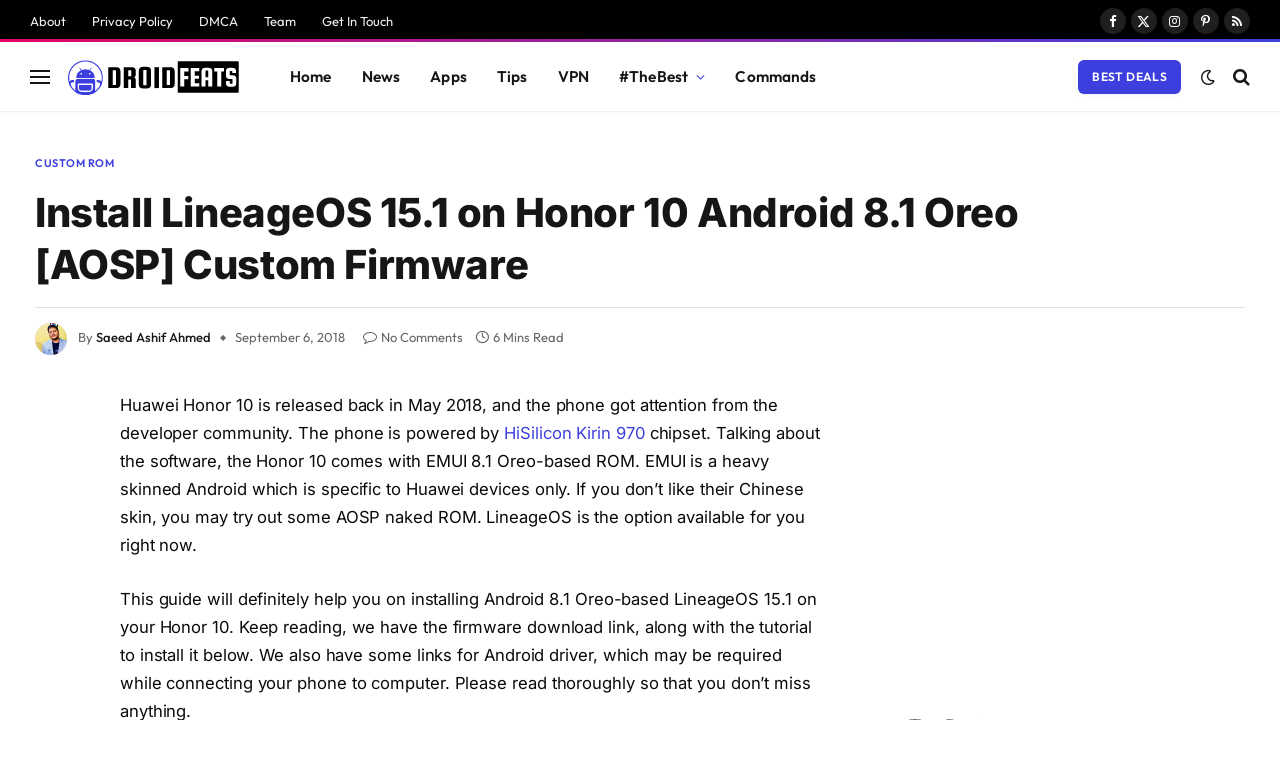

--- FILE ---
content_type: text/html; charset=UTF-8
request_url: https://droidfeats.com/install-lineageos-15-1-on-honor-10/
body_size: 67095
content:

<!DOCTYPE html>
<html lang="en-US" prefix="og: https://ogp.me/ns#" class="s-light site-s-light">

<head><meta charset="UTF-8" /><script>if(navigator.userAgent.match(/MSIE|Internet Explorer/i)||navigator.userAgent.match(/Trident\/7\..*?rv:11/i)){var href=document.location.href;if(!href.match(/[?&]nowprocket/)){if(href.indexOf("?")==-1){if(href.indexOf("#")==-1){document.location.href=href+"?nowprocket=1"}else{document.location.href=href.replace("#","?nowprocket=1#")}}else{if(href.indexOf("#")==-1){document.location.href=href+"&nowprocket=1"}else{document.location.href=href.replace("#","&nowprocket=1#")}}}}</script><script>(()=>{class RocketLazyLoadScripts{constructor(){this.v="2.0.4",this.userEvents=["keydown","keyup","mousedown","mouseup","mousemove","mouseover","mouseout","touchmove","touchstart","touchend","touchcancel","wheel","click","dblclick","input"],this.attributeEvents=["onblur","onclick","oncontextmenu","ondblclick","onfocus","onmousedown","onmouseenter","onmouseleave","onmousemove","onmouseout","onmouseover","onmouseup","onmousewheel","onscroll","onsubmit"]}async t(){this.i(),this.o(),/iP(ad|hone)/.test(navigator.userAgent)&&this.h(),this.u(),this.l(this),this.m(),this.k(this),this.p(this),this._(),await Promise.all([this.R(),this.L()]),this.lastBreath=Date.now(),this.S(this),this.P(),this.D(),this.O(),this.M(),await this.C(this.delayedScripts.normal),await this.C(this.delayedScripts.defer),await this.C(this.delayedScripts.async),await this.T(),await this.F(),await this.j(),await this.A(),window.dispatchEvent(new Event("rocket-allScriptsLoaded")),this.everythingLoaded=!0,this.lastTouchEnd&&await new Promise(t=>setTimeout(t,500-Date.now()+this.lastTouchEnd)),this.I(),this.H(),this.U(),this.W()}i(){this.CSPIssue=sessionStorage.getItem("rocketCSPIssue"),document.addEventListener("securitypolicyviolation",t=>{this.CSPIssue||"script-src-elem"!==t.violatedDirective||"data"!==t.blockedURI||(this.CSPIssue=!0,sessionStorage.setItem("rocketCSPIssue",!0))},{isRocket:!0})}o(){window.addEventListener("pageshow",t=>{this.persisted=t.persisted,this.realWindowLoadedFired=!0},{isRocket:!0}),window.addEventListener("pagehide",()=>{this.onFirstUserAction=null},{isRocket:!0})}h(){let t;function e(e){t=e}window.addEventListener("touchstart",e,{isRocket:!0}),window.addEventListener("touchend",function i(o){o.changedTouches[0]&&t.changedTouches[0]&&Math.abs(o.changedTouches[0].pageX-t.changedTouches[0].pageX)<10&&Math.abs(o.changedTouches[0].pageY-t.changedTouches[0].pageY)<10&&o.timeStamp-t.timeStamp<200&&(window.removeEventListener("touchstart",e,{isRocket:!0}),window.removeEventListener("touchend",i,{isRocket:!0}),"INPUT"===o.target.tagName&&"text"===o.target.type||(o.target.dispatchEvent(new TouchEvent("touchend",{target:o.target,bubbles:!0})),o.target.dispatchEvent(new MouseEvent("mouseover",{target:o.target,bubbles:!0})),o.target.dispatchEvent(new PointerEvent("click",{target:o.target,bubbles:!0,cancelable:!0,detail:1,clientX:o.changedTouches[0].clientX,clientY:o.changedTouches[0].clientY})),event.preventDefault()))},{isRocket:!0})}q(t){this.userActionTriggered||("mousemove"!==t.type||this.firstMousemoveIgnored?"keyup"===t.type||"mouseover"===t.type||"mouseout"===t.type||(this.userActionTriggered=!0,this.onFirstUserAction&&this.onFirstUserAction()):this.firstMousemoveIgnored=!0),"click"===t.type&&t.preventDefault(),t.stopPropagation(),t.stopImmediatePropagation(),"touchstart"===this.lastEvent&&"touchend"===t.type&&(this.lastTouchEnd=Date.now()),"click"===t.type&&(this.lastTouchEnd=0),this.lastEvent=t.type,t.composedPath&&t.composedPath()[0].getRootNode()instanceof ShadowRoot&&(t.rocketTarget=t.composedPath()[0]),this.savedUserEvents.push(t)}u(){this.savedUserEvents=[],this.userEventHandler=this.q.bind(this),this.userEvents.forEach(t=>window.addEventListener(t,this.userEventHandler,{passive:!1,isRocket:!0})),document.addEventListener("visibilitychange",this.userEventHandler,{isRocket:!0})}U(){this.userEvents.forEach(t=>window.removeEventListener(t,this.userEventHandler,{passive:!1,isRocket:!0})),document.removeEventListener("visibilitychange",this.userEventHandler,{isRocket:!0}),this.savedUserEvents.forEach(t=>{(t.rocketTarget||t.target).dispatchEvent(new window[t.constructor.name](t.type,t))})}m(){const t="return false",e=Array.from(this.attributeEvents,t=>"data-rocket-"+t),i="["+this.attributeEvents.join("],[")+"]",o="[data-rocket-"+this.attributeEvents.join("],[data-rocket-")+"]",s=(e,i,o)=>{o&&o!==t&&(e.setAttribute("data-rocket-"+i,o),e["rocket"+i]=new Function("event",o),e.setAttribute(i,t))};new MutationObserver(t=>{for(const n of t)"attributes"===n.type&&(n.attributeName.startsWith("data-rocket-")||this.everythingLoaded?n.attributeName.startsWith("data-rocket-")&&this.everythingLoaded&&this.N(n.target,n.attributeName.substring(12)):s(n.target,n.attributeName,n.target.getAttribute(n.attributeName))),"childList"===n.type&&n.addedNodes.forEach(t=>{if(t.nodeType===Node.ELEMENT_NODE)if(this.everythingLoaded)for(const i of[t,...t.querySelectorAll(o)])for(const t of i.getAttributeNames())e.includes(t)&&this.N(i,t.substring(12));else for(const e of[t,...t.querySelectorAll(i)])for(const t of e.getAttributeNames())this.attributeEvents.includes(t)&&s(e,t,e.getAttribute(t))})}).observe(document,{subtree:!0,childList:!0,attributeFilter:[...this.attributeEvents,...e]})}I(){this.attributeEvents.forEach(t=>{document.querySelectorAll("[data-rocket-"+t+"]").forEach(e=>{this.N(e,t)})})}N(t,e){const i=t.getAttribute("data-rocket-"+e);i&&(t.setAttribute(e,i),t.removeAttribute("data-rocket-"+e))}k(t){Object.defineProperty(HTMLElement.prototype,"onclick",{get(){return this.rocketonclick||null},set(e){this.rocketonclick=e,this.setAttribute(t.everythingLoaded?"onclick":"data-rocket-onclick","this.rocketonclick(event)")}})}S(t){function e(e,i){let o=e[i];e[i]=null,Object.defineProperty(e,i,{get:()=>o,set(s){t.everythingLoaded?o=s:e["rocket"+i]=o=s}})}e(document,"onreadystatechange"),e(window,"onload"),e(window,"onpageshow");try{Object.defineProperty(document,"readyState",{get:()=>t.rocketReadyState,set(e){t.rocketReadyState=e},configurable:!0}),document.readyState="loading"}catch(t){console.log("WPRocket DJE readyState conflict, bypassing")}}l(t){this.originalAddEventListener=EventTarget.prototype.addEventListener,this.originalRemoveEventListener=EventTarget.prototype.removeEventListener,this.savedEventListeners=[],EventTarget.prototype.addEventListener=function(e,i,o){o&&o.isRocket||!t.B(e,this)&&!t.userEvents.includes(e)||t.B(e,this)&&!t.userActionTriggered||e.startsWith("rocket-")||t.everythingLoaded?t.originalAddEventListener.call(this,e,i,o):(t.savedEventListeners.push({target:this,remove:!1,type:e,func:i,options:o}),"mouseenter"!==e&&"mouseleave"!==e||t.originalAddEventListener.call(this,e,t.savedUserEvents.push,o))},EventTarget.prototype.removeEventListener=function(e,i,o){o&&o.isRocket||!t.B(e,this)&&!t.userEvents.includes(e)||t.B(e,this)&&!t.userActionTriggered||e.startsWith("rocket-")||t.everythingLoaded?t.originalRemoveEventListener.call(this,e,i,o):t.savedEventListeners.push({target:this,remove:!0,type:e,func:i,options:o})}}J(t,e){this.savedEventListeners=this.savedEventListeners.filter(i=>{let o=i.type,s=i.target||window;return e!==o||t!==s||(this.B(o,s)&&(i.type="rocket-"+o),this.$(i),!1)})}H(){EventTarget.prototype.addEventListener=this.originalAddEventListener,EventTarget.prototype.removeEventListener=this.originalRemoveEventListener,this.savedEventListeners.forEach(t=>this.$(t))}$(t){t.remove?this.originalRemoveEventListener.call(t.target,t.type,t.func,t.options):this.originalAddEventListener.call(t.target,t.type,t.func,t.options)}p(t){let e;function i(e){return t.everythingLoaded?e:e.split(" ").map(t=>"load"===t||t.startsWith("load.")?"rocket-jquery-load":t).join(" ")}function o(o){function s(e){const s=o.fn[e];o.fn[e]=o.fn.init.prototype[e]=function(){return this[0]===window&&t.userActionTriggered&&("string"==typeof arguments[0]||arguments[0]instanceof String?arguments[0]=i(arguments[0]):"object"==typeof arguments[0]&&Object.keys(arguments[0]).forEach(t=>{const e=arguments[0][t];delete arguments[0][t],arguments[0][i(t)]=e})),s.apply(this,arguments),this}}if(o&&o.fn&&!t.allJQueries.includes(o)){const e={DOMContentLoaded:[],"rocket-DOMContentLoaded":[]};for(const t in e)document.addEventListener(t,()=>{e[t].forEach(t=>t())},{isRocket:!0});o.fn.ready=o.fn.init.prototype.ready=function(i){function s(){parseInt(o.fn.jquery)>2?setTimeout(()=>i.bind(document)(o)):i.bind(document)(o)}return"function"==typeof i&&(t.realDomReadyFired?!t.userActionTriggered||t.fauxDomReadyFired?s():e["rocket-DOMContentLoaded"].push(s):e.DOMContentLoaded.push(s)),o([])},s("on"),s("one"),s("off"),t.allJQueries.push(o)}e=o}t.allJQueries=[],o(window.jQuery),Object.defineProperty(window,"jQuery",{get:()=>e,set(t){o(t)}})}P(){const t=new Map;document.write=document.writeln=function(e){const i=document.currentScript,o=document.createRange(),s=i.parentElement;let n=t.get(i);void 0===n&&(n=i.nextSibling,t.set(i,n));const c=document.createDocumentFragment();o.setStart(c,0),c.appendChild(o.createContextualFragment(e)),s.insertBefore(c,n)}}async R(){return new Promise(t=>{this.userActionTriggered?t():this.onFirstUserAction=t})}async L(){return new Promise(t=>{document.addEventListener("DOMContentLoaded",()=>{this.realDomReadyFired=!0,t()},{isRocket:!0})})}async j(){return this.realWindowLoadedFired?Promise.resolve():new Promise(t=>{window.addEventListener("load",t,{isRocket:!0})})}M(){this.pendingScripts=[];this.scriptsMutationObserver=new MutationObserver(t=>{for(const e of t)e.addedNodes.forEach(t=>{"SCRIPT"!==t.tagName||t.noModule||t.isWPRocket||this.pendingScripts.push({script:t,promise:new Promise(e=>{const i=()=>{const i=this.pendingScripts.findIndex(e=>e.script===t);i>=0&&this.pendingScripts.splice(i,1),e()};t.addEventListener("load",i,{isRocket:!0}),t.addEventListener("error",i,{isRocket:!0}),setTimeout(i,1e3)})})})}),this.scriptsMutationObserver.observe(document,{childList:!0,subtree:!0})}async F(){await this.X(),this.pendingScripts.length?(await this.pendingScripts[0].promise,await this.F()):this.scriptsMutationObserver.disconnect()}D(){this.delayedScripts={normal:[],async:[],defer:[]},document.querySelectorAll("script[type$=rocketlazyloadscript]").forEach(t=>{t.hasAttribute("data-rocket-src")?t.hasAttribute("async")&&!1!==t.async?this.delayedScripts.async.push(t):t.hasAttribute("defer")&&!1!==t.defer||"module"===t.getAttribute("data-rocket-type")?this.delayedScripts.defer.push(t):this.delayedScripts.normal.push(t):this.delayedScripts.normal.push(t)})}async _(){await this.L();let t=[];document.querySelectorAll("script[type$=rocketlazyloadscript][data-rocket-src]").forEach(e=>{let i=e.getAttribute("data-rocket-src");if(i&&!i.startsWith("data:")){i.startsWith("//")&&(i=location.protocol+i);try{const o=new URL(i).origin;o!==location.origin&&t.push({src:o,crossOrigin:e.crossOrigin||"module"===e.getAttribute("data-rocket-type")})}catch(t){}}}),t=[...new Map(t.map(t=>[JSON.stringify(t),t])).values()],this.Y(t,"preconnect")}async G(t){if(await this.K(),!0!==t.noModule||!("noModule"in HTMLScriptElement.prototype))return new Promise(e=>{let i;function o(){(i||t).setAttribute("data-rocket-status","executed"),e()}try{if(navigator.userAgent.includes("Firefox/")||""===navigator.vendor||this.CSPIssue)i=document.createElement("script"),[...t.attributes].forEach(t=>{let e=t.nodeName;"type"!==e&&("data-rocket-type"===e&&(e="type"),"data-rocket-src"===e&&(e="src"),i.setAttribute(e,t.nodeValue))}),t.text&&(i.text=t.text),t.nonce&&(i.nonce=t.nonce),i.hasAttribute("src")?(i.addEventListener("load",o,{isRocket:!0}),i.addEventListener("error",()=>{i.setAttribute("data-rocket-status","failed-network"),e()},{isRocket:!0}),setTimeout(()=>{i.isConnected||e()},1)):(i.text=t.text,o()),i.isWPRocket=!0,t.parentNode.replaceChild(i,t);else{const i=t.getAttribute("data-rocket-type"),s=t.getAttribute("data-rocket-src");i?(t.type=i,t.removeAttribute("data-rocket-type")):t.removeAttribute("type"),t.addEventListener("load",o,{isRocket:!0}),t.addEventListener("error",i=>{this.CSPIssue&&i.target.src.startsWith("data:")?(console.log("WPRocket: CSP fallback activated"),t.removeAttribute("src"),this.G(t).then(e)):(t.setAttribute("data-rocket-status","failed-network"),e())},{isRocket:!0}),s?(t.fetchPriority="high",t.removeAttribute("data-rocket-src"),t.src=s):t.src="data:text/javascript;base64,"+window.btoa(unescape(encodeURIComponent(t.text)))}}catch(i){t.setAttribute("data-rocket-status","failed-transform"),e()}});t.setAttribute("data-rocket-status","skipped")}async C(t){const e=t.shift();return e?(e.isConnected&&await this.G(e),this.C(t)):Promise.resolve()}O(){this.Y([...this.delayedScripts.normal,...this.delayedScripts.defer,...this.delayedScripts.async],"preload")}Y(t,e){this.trash=this.trash||[];let i=!0;var o=document.createDocumentFragment();t.forEach(t=>{const s=t.getAttribute&&t.getAttribute("data-rocket-src")||t.src;if(s&&!s.startsWith("data:")){const n=document.createElement("link");n.href=s,n.rel=e,"preconnect"!==e&&(n.as="script",n.fetchPriority=i?"high":"low"),t.getAttribute&&"module"===t.getAttribute("data-rocket-type")&&(n.crossOrigin=!0),t.crossOrigin&&(n.crossOrigin=t.crossOrigin),t.integrity&&(n.integrity=t.integrity),t.nonce&&(n.nonce=t.nonce),o.appendChild(n),this.trash.push(n),i=!1}}),document.head.appendChild(o)}W(){this.trash.forEach(t=>t.remove())}async T(){try{document.readyState="interactive"}catch(t){}this.fauxDomReadyFired=!0;try{await this.K(),this.J(document,"readystatechange"),document.dispatchEvent(new Event("rocket-readystatechange")),await this.K(),document.rocketonreadystatechange&&document.rocketonreadystatechange(),await this.K(),this.J(document,"DOMContentLoaded"),document.dispatchEvent(new Event("rocket-DOMContentLoaded")),await this.K(),this.J(window,"DOMContentLoaded"),window.dispatchEvent(new Event("rocket-DOMContentLoaded"))}catch(t){console.error(t)}}async A(){try{document.readyState="complete"}catch(t){}try{await this.K(),this.J(document,"readystatechange"),document.dispatchEvent(new Event("rocket-readystatechange")),await this.K(),document.rocketonreadystatechange&&document.rocketonreadystatechange(),await this.K(),this.J(window,"load"),window.dispatchEvent(new Event("rocket-load")),await this.K(),window.rocketonload&&window.rocketonload(),await this.K(),this.allJQueries.forEach(t=>t(window).trigger("rocket-jquery-load")),await this.K(),this.J(window,"pageshow");const t=new Event("rocket-pageshow");t.persisted=this.persisted,window.dispatchEvent(t),await this.K(),window.rocketonpageshow&&window.rocketonpageshow({persisted:this.persisted})}catch(t){console.error(t)}}async K(){Date.now()-this.lastBreath>45&&(await this.X(),this.lastBreath=Date.now())}async X(){return document.hidden?new Promise(t=>setTimeout(t)):new Promise(t=>requestAnimationFrame(t))}B(t,e){return e===document&&"readystatechange"===t||(e===document&&"DOMContentLoaded"===t||(e===window&&"DOMContentLoaded"===t||(e===window&&"load"===t||e===window&&"pageshow"===t)))}static run(){(new RocketLazyLoadScripts).t()}}RocketLazyLoadScripts.run()})();</script>

	
	<meta name="viewport" content="width=device-width, initial-scale=1" />
	
<!-- Search Engine Optimization by Rank Math - https://rankmath.com/ -->
<title>Install LineageOS 15.1 on Honor 10 Android 8.1 Oreo [AOSP] Custom Firmware</title>
<link data-rocket-prefetch href="https://static.droidfeats.com" rel="dns-prefetch">
<link data-rocket-prefetch href="https://d3i2s57s2jetfw.cloudfront.net" rel="dns-prefetch">
<link data-rocket-prefetch href="https://i.ibb.co" rel="dns-prefetch">
<link crossorigin data-rocket-preload as="font" href="https://static.droidfeats.com/wp-content/cache/fonts/1/google-fonts/fonts/s/inter/v20/UcC73FwrK3iLTeHuS_nVMrMxCp50SjIa1ZL7.woff2" rel="preload">
<link crossorigin data-rocket-preload as="font" href="https://static.droidfeats.com/wp-content/cache/fonts/1/google-fonts/fonts/s/outfit/v15/QGYvz_MVcBeNP4NJtEtq.woff2" rel="preload">
<link data-wpr-hosted-gf-parameters="family=Inter%3A400%2C500%2C600%2C700%2C800%7COutfit%3A400%2C500%2C600%2C700%7COpen%20Sans%3A300italic%2C400italic%2C600italic%2C300%2C400%2C600&subset=latin%2Clatin-ext&display=swap" href="https://static.droidfeats.com/wp-content/cache/fonts/1/google-fonts/css/4/d/c/cc3a9bf46bc72673d2bbcc2384212.css" rel="stylesheet"><link rel="preload" data-rocket-preload as="image" href="https://static.droidfeats.com/wp-content/uploads/2018/09/Huawei-Honor-10.jpg" imagesrcset="https://static.droidfeats.com/wp-content/uploads/2018/09/Huawei-Honor-10.jpg 1920w,https://static.droidfeats.com/wp-content/uploads/2018/09/Huawei-Honor-10-150x84.jpg 150w,https://static.droidfeats.com/wp-content/uploads/2018/09/Huawei-Honor-10-450x253.jpg.webp 450w,https://static.droidfeats.com/wp-content/uploads/2018/09/Huawei-Honor-10-1200x675.jpg 1200w,https://static.droidfeats.com/wp-content/uploads/2018/09/Huawei-Honor-10-768x432.jpg.webp 768w,https://static.droidfeats.com/wp-content/uploads/2018/09/Huawei-Honor-10-300x169.jpg.webp 300w,https://static.droidfeats.com/wp-content/uploads/2018/09/Huawei-Honor-10-1024x576.jpg.webp 1024w,https://static.droidfeats.com/wp-content/uploads/2018/09/Huawei-Honor-10-1536x864.jpg.webp 1536w,https://static.droidfeats.com/wp-content/uploads/2018/09/Huawei-Honor-10-750x422.jpg.webp 750w,https://static.droidfeats.com/wp-content/uploads/2018/09/Huawei-Honor-10-1140x641.jpg.webp 1140w" imagesizes="(max-width: 1920px) 100vw, 1920px" fetchpriority="high"><link rel="preload" as="font" href="https://static.droidfeats.com/wp-content/themes/smart-mag/css/icons/fonts/ts-icons.woff2?v3.2" type="font/woff2" crossorigin="anonymous" />
<meta name="description" content="Huawei Honor 10 is released back in May 2018, and the phone got attention from the developer community. The phone is powered by HiSilicon Kirin 970 chipset."/>
<meta name="robots" content="follow, index, max-snippet:-1, max-video-preview:-1, max-image-preview:large"/>
<link rel="canonical" href="https://droidfeats.com/install-lineageos-15-1-on-honor-10/" />
<meta property="og:locale" content="en_US" />
<meta property="og:type" content="article" />
<meta property="og:title" content="Install LineageOS 15.1 on Honor 10 Android 8.1 Oreo [AOSP] Custom Firmware" />
<meta property="og:description" content="Huawei Honor 10 is released back in May 2018, and the phone got attention from the developer community. The phone is powered by HiSilicon Kirin 970 chipset." />
<meta property="og:url" content="https://droidfeats.com/install-lineageos-15-1-on-honor-10/" />
<meta property="og:site_name" content="Droidfeats" />
<meta property="article:publisher" content="https://www.facebook.com/droidfeats" />
<meta property="article:author" content="https://www.facebook.com/saeedashifahmed" />
<meta property="article:tag" content="Honor 10" />
<meta property="article:tag" content="LineageOS" />
<meta property="article:section" content="Custom ROM" />
<meta property="og:updated_time" content="2019-01-19T21:07:41+05:30" />
<meta property="og:image" content="https://static.droidfeats.com/wp-content/uploads/2018/09/Huawei-Honor-10.jpg" />
<meta property="og:image:secure_url" content="https://static.droidfeats.com/wp-content/uploads/2018/09/Huawei-Honor-10.jpg" />
<meta property="og:image:width" content="1920" />
<meta property="og:image:height" content="1080" />
<meta property="og:image:alt" content="Huawei Honor 10" />
<meta property="og:image:type" content="image/jpeg" />
<meta property="article:published_time" content="2018-09-06T15:21:34+05:30" />
<meta property="article:modified_time" content="2019-01-19T21:07:41+05:30" />
<meta name="twitter:card" content="summary_large_image" />
<meta name="twitter:title" content="Install LineageOS 15.1 on Honor 10 Android 8.1 Oreo [AOSP] Custom Firmware" />
<meta name="twitter:description" content="Huawei Honor 10 is released back in May 2018, and the phone got attention from the developer community. The phone is powered by HiSilicon Kirin 970 chipset." />
<meta name="twitter:site" content="@saeedashifahmed" />
<meta name="twitter:creator" content="@SaeedAshifAhmed" />
<meta name="twitter:image" content="https://static.droidfeats.com/wp-content/uploads/2018/09/Huawei-Honor-10.jpg" />
<meta name="twitter:label1" content="Written by" />
<meta name="twitter:data1" content="Saeed Ashif Ahmed" />
<meta name="twitter:label2" content="Time to read" />
<meta name="twitter:data2" content="5 minutes" />
<script type="application/ld+json" class="rank-math-schema">{"@context":"https://schema.org","@graph":[{"@type":["Person","Organization"],"@id":"https://droidfeats.com/#person","name":"Saeed Ashif Ahmed","sameAs":["https://www.facebook.com/droidfeats","https://twitter.com/saeedashifahmed"],"logo":{"@type":"ImageObject","@id":"https://droidfeats.com/#logo","url":"https://droidfeats.com/wp-content/uploads/2020/07/logo-3-e1595915390994.png","contentUrl":"https://droidfeats.com/wp-content/uploads/2020/07/logo-3-e1595915390994.png","caption":"Saeed Ashif Ahmed","inLanguage":"en-US"},"image":{"@type":"ImageObject","@id":"https://droidfeats.com/#logo","url":"https://droidfeats.com/wp-content/uploads/2020/07/logo-3-e1595915390994.png","contentUrl":"https://droidfeats.com/wp-content/uploads/2020/07/logo-3-e1595915390994.png","caption":"Saeed Ashif Ahmed","inLanguage":"en-US"}},{"@type":"WebSite","@id":"https://droidfeats.com/#website","url":"https://droidfeats.com","name":"Saeed Ashif Ahmed","publisher":{"@id":"https://droidfeats.com/#person"},"inLanguage":"en-US"},{"@type":"ImageObject","@id":"https://static.droidfeats.com/wp-content/uploads/2018/09/Huawei-Honor-10.jpg","url":"https://static.droidfeats.com/wp-content/uploads/2018/09/Huawei-Honor-10.jpg","width":"1920","height":"1080","caption":"Huawei Honor 10","inLanguage":"en-US"},{"@type":"WebPage","@id":"https://droidfeats.com/install-lineageos-15-1-on-honor-10/#webpage","url":"https://droidfeats.com/install-lineageos-15-1-on-honor-10/","name":"Install LineageOS 15.1 on Honor 10 Android 8.1 Oreo [AOSP] Custom Firmware","datePublished":"2018-09-06T15:21:34+05:30","dateModified":"2019-01-19T21:07:41+05:30","isPartOf":{"@id":"https://droidfeats.com/#website"},"primaryImageOfPage":{"@id":"https://static.droidfeats.com/wp-content/uploads/2018/09/Huawei-Honor-10.jpg"},"inLanguage":"en-US"},{"@type":"Person","@id":"https://droidfeats.com/author/admin/","name":"Saeed Ashif Ahmed","description":"Saeed Ashif Ahmed is a Blogger who has a keen interest in how emerging technology can help the world become a more just, equitable, and kind place. He enjoys interviewing CEOs of tech startups asking them what they are doing to bring greater opportunity and equity to our society.","url":"https://droidfeats.com/author/admin/","image":{"@type":"ImageObject","@id":"https://secure.gravatar.com/avatar/04d5113341aab45689098dc99003ad31598b03553d022399d5625fb7b762a233?s=96&amp;d=monsterid&amp;r=g","url":"https://secure.gravatar.com/avatar/04d5113341aab45689098dc99003ad31598b03553d022399d5625fb7b762a233?s=96&amp;d=monsterid&amp;r=g","caption":"Saeed Ashif Ahmed","inLanguage":"en-US"},"sameAs":["https://droidfeats.com/","https://www.facebook.com/saeedashifahmed","https://twitter.com/SaeedAshifAhmed","mailto:admin@droidfeats.com"]},{"@type":"BlogPosting","headline":"Install LineageOS 15.1 on Honor 10 Android 8.1 Oreo [AOSP] Custom Firmware","keywords":"Honor 10 update","datePublished":"2018-09-06T15:21:34+05:30","dateModified":"2019-01-19T21:07:41+05:30","articleSection":"Android 8, Custom ROM, LineageOS","author":{"@id":"https://droidfeats.com/author/admin/","name":"Saeed Ashif Ahmed"},"publisher":{"@id":"https://droidfeats.com/#person"},"description":"Huawei Honor 10 is released back in May 2018, and the phone got attention from the developer community. The phone is powered by HiSilicon Kirin 970 chipset.","name":"Install LineageOS 15.1 on Honor 10 Android 8.1 Oreo [AOSP] Custom Firmware","@id":"https://droidfeats.com/install-lineageos-15-1-on-honor-10/#richSnippet","isPartOf":{"@id":"https://droidfeats.com/install-lineageos-15-1-on-honor-10/#webpage"},"image":{"@id":"https://static.droidfeats.com/wp-content/uploads/2018/09/Huawei-Honor-10.jpg"},"inLanguage":"en-US","mainEntityOfPage":{"@id":"https://droidfeats.com/install-lineageos-15-1-on-honor-10/#webpage"}}]}</script>
<!-- /Rank Math WordPress SEO plugin -->

<link rel='dns-prefetch' href='//fonts.googleapis.com' />
<link href='https://fonts.gstatic.com' crossorigin rel='preconnect' />
<link rel="alternate" type="application/rss+xml" title="Droidfeats &raquo; Feed" href="https://droidfeats.com/feed/" />
<link rel="alternate" type="application/rss+xml" title="Droidfeats &raquo; Comments Feed" href="https://droidfeats.com/comments/feed/" />
<link rel="alternate" type="application/rss+xml" title="Droidfeats &raquo; Install LineageOS 15.1 on Honor 10 Android 8.1 Oreo [AOSP] Custom Firmware Comments Feed" href="https://droidfeats.com/install-lineageos-15-1-on-honor-10/feed/" />
<link rel="alternate" title="oEmbed (JSON)" type="application/json+oembed" href="https://droidfeats.com/wp-json/oembed/1.0/embed?url=https%3A%2F%2Fdroidfeats.com%2Finstall-lineageos-15-1-on-honor-10%2F" />
<link rel="alternate" title="oEmbed (XML)" type="text/xml+oembed" href="https://droidfeats.com/wp-json/oembed/1.0/embed?url=https%3A%2F%2Fdroidfeats.com%2Finstall-lineageos-15-1-on-honor-10%2F&#038;format=xml" />
<style id='wp-img-auto-sizes-contain-inline-css' type='text/css'>
img:is([sizes=auto i],[sizes^="auto," i]){contain-intrinsic-size:3000px 1500px}
/*# sourceURL=wp-img-auto-sizes-contain-inline-css */
</style>
<style id='wp-emoji-styles-inline-css' type='text/css'>

	img.wp-smiley, img.emoji {
		display: inline !important;
		border: none !important;
		box-shadow: none !important;
		height: 1em !important;
		width: 1em !important;
		margin: 0 0.07em !important;
		vertical-align: -0.1em !important;
		background: none !important;
		padding: 0 !important;
	}
/*# sourceURL=wp-emoji-styles-inline-css */
</style>
<link rel='stylesheet' id='wp-block-library-css' href='https://static.droidfeats.com/wp-includes/css/dist/block-library/style.min.css?ver=6.9' type='text/css' media='all' />
<style id='classic-theme-styles-inline-css' type='text/css'>
/*! This file is auto-generated */
.wp-block-button__link{color:#fff;background-color:#32373c;border-radius:9999px;box-shadow:none;text-decoration:none;padding:calc(.667em + 2px) calc(1.333em + 2px);font-size:1.125em}.wp-block-file__button{background:#32373c;color:#fff;text-decoration:none}
/*# sourceURL=/wp-includes/css/classic-themes.min.css */
</style>
<style id='global-styles-inline-css' type='text/css'>
:root{--wp--preset--aspect-ratio--square: 1;--wp--preset--aspect-ratio--4-3: 4/3;--wp--preset--aspect-ratio--3-4: 3/4;--wp--preset--aspect-ratio--3-2: 3/2;--wp--preset--aspect-ratio--2-3: 2/3;--wp--preset--aspect-ratio--16-9: 16/9;--wp--preset--aspect-ratio--9-16: 9/16;--wp--preset--color--black: #000000;--wp--preset--color--cyan-bluish-gray: #abb8c3;--wp--preset--color--white: #ffffff;--wp--preset--color--pale-pink: #f78da7;--wp--preset--color--vivid-red: #cf2e2e;--wp--preset--color--luminous-vivid-orange: #ff6900;--wp--preset--color--luminous-vivid-amber: #fcb900;--wp--preset--color--light-green-cyan: #7bdcb5;--wp--preset--color--vivid-green-cyan: #00d084;--wp--preset--color--pale-cyan-blue: #8ed1fc;--wp--preset--color--vivid-cyan-blue: #0693e3;--wp--preset--color--vivid-purple: #9b51e0;--wp--preset--gradient--vivid-cyan-blue-to-vivid-purple: linear-gradient(135deg,rgb(6,147,227) 0%,rgb(155,81,224) 100%);--wp--preset--gradient--light-green-cyan-to-vivid-green-cyan: linear-gradient(135deg,rgb(122,220,180) 0%,rgb(0,208,130) 100%);--wp--preset--gradient--luminous-vivid-amber-to-luminous-vivid-orange: linear-gradient(135deg,rgb(252,185,0) 0%,rgb(255,105,0) 100%);--wp--preset--gradient--luminous-vivid-orange-to-vivid-red: linear-gradient(135deg,rgb(255,105,0) 0%,rgb(207,46,46) 100%);--wp--preset--gradient--very-light-gray-to-cyan-bluish-gray: linear-gradient(135deg,rgb(238,238,238) 0%,rgb(169,184,195) 100%);--wp--preset--gradient--cool-to-warm-spectrum: linear-gradient(135deg,rgb(74,234,220) 0%,rgb(151,120,209) 20%,rgb(207,42,186) 40%,rgb(238,44,130) 60%,rgb(251,105,98) 80%,rgb(254,248,76) 100%);--wp--preset--gradient--blush-light-purple: linear-gradient(135deg,rgb(255,206,236) 0%,rgb(152,150,240) 100%);--wp--preset--gradient--blush-bordeaux: linear-gradient(135deg,rgb(254,205,165) 0%,rgb(254,45,45) 50%,rgb(107,0,62) 100%);--wp--preset--gradient--luminous-dusk: linear-gradient(135deg,rgb(255,203,112) 0%,rgb(199,81,192) 50%,rgb(65,88,208) 100%);--wp--preset--gradient--pale-ocean: linear-gradient(135deg,rgb(255,245,203) 0%,rgb(182,227,212) 50%,rgb(51,167,181) 100%);--wp--preset--gradient--electric-grass: linear-gradient(135deg,rgb(202,248,128) 0%,rgb(113,206,126) 100%);--wp--preset--gradient--midnight: linear-gradient(135deg,rgb(2,3,129) 0%,rgb(40,116,252) 100%);--wp--preset--font-size--small: 13px;--wp--preset--font-size--medium: 20px;--wp--preset--font-size--large: 36px;--wp--preset--font-size--x-large: 42px;--wp--preset--spacing--20: 0.44rem;--wp--preset--spacing--30: 0.67rem;--wp--preset--spacing--40: 1rem;--wp--preset--spacing--50: 1.5rem;--wp--preset--spacing--60: 2.25rem;--wp--preset--spacing--70: 3.38rem;--wp--preset--spacing--80: 5.06rem;--wp--preset--shadow--natural: 6px 6px 9px rgba(0, 0, 0, 0.2);--wp--preset--shadow--deep: 12px 12px 50px rgba(0, 0, 0, 0.4);--wp--preset--shadow--sharp: 6px 6px 0px rgba(0, 0, 0, 0.2);--wp--preset--shadow--outlined: 6px 6px 0px -3px rgb(255, 255, 255), 6px 6px rgb(0, 0, 0);--wp--preset--shadow--crisp: 6px 6px 0px rgb(0, 0, 0);}:where(.is-layout-flex){gap: 0.5em;}:where(.is-layout-grid){gap: 0.5em;}body .is-layout-flex{display: flex;}.is-layout-flex{flex-wrap: wrap;align-items: center;}.is-layout-flex > :is(*, div){margin: 0;}body .is-layout-grid{display: grid;}.is-layout-grid > :is(*, div){margin: 0;}:where(.wp-block-columns.is-layout-flex){gap: 2em;}:where(.wp-block-columns.is-layout-grid){gap: 2em;}:where(.wp-block-post-template.is-layout-flex){gap: 1.25em;}:where(.wp-block-post-template.is-layout-grid){gap: 1.25em;}.has-black-color{color: var(--wp--preset--color--black) !important;}.has-cyan-bluish-gray-color{color: var(--wp--preset--color--cyan-bluish-gray) !important;}.has-white-color{color: var(--wp--preset--color--white) !important;}.has-pale-pink-color{color: var(--wp--preset--color--pale-pink) !important;}.has-vivid-red-color{color: var(--wp--preset--color--vivid-red) !important;}.has-luminous-vivid-orange-color{color: var(--wp--preset--color--luminous-vivid-orange) !important;}.has-luminous-vivid-amber-color{color: var(--wp--preset--color--luminous-vivid-amber) !important;}.has-light-green-cyan-color{color: var(--wp--preset--color--light-green-cyan) !important;}.has-vivid-green-cyan-color{color: var(--wp--preset--color--vivid-green-cyan) !important;}.has-pale-cyan-blue-color{color: var(--wp--preset--color--pale-cyan-blue) !important;}.has-vivid-cyan-blue-color{color: var(--wp--preset--color--vivid-cyan-blue) !important;}.has-vivid-purple-color{color: var(--wp--preset--color--vivid-purple) !important;}.has-black-background-color{background-color: var(--wp--preset--color--black) !important;}.has-cyan-bluish-gray-background-color{background-color: var(--wp--preset--color--cyan-bluish-gray) !important;}.has-white-background-color{background-color: var(--wp--preset--color--white) !important;}.has-pale-pink-background-color{background-color: var(--wp--preset--color--pale-pink) !important;}.has-vivid-red-background-color{background-color: var(--wp--preset--color--vivid-red) !important;}.has-luminous-vivid-orange-background-color{background-color: var(--wp--preset--color--luminous-vivid-orange) !important;}.has-luminous-vivid-amber-background-color{background-color: var(--wp--preset--color--luminous-vivid-amber) !important;}.has-light-green-cyan-background-color{background-color: var(--wp--preset--color--light-green-cyan) !important;}.has-vivid-green-cyan-background-color{background-color: var(--wp--preset--color--vivid-green-cyan) !important;}.has-pale-cyan-blue-background-color{background-color: var(--wp--preset--color--pale-cyan-blue) !important;}.has-vivid-cyan-blue-background-color{background-color: var(--wp--preset--color--vivid-cyan-blue) !important;}.has-vivid-purple-background-color{background-color: var(--wp--preset--color--vivid-purple) !important;}.has-black-border-color{border-color: var(--wp--preset--color--black) !important;}.has-cyan-bluish-gray-border-color{border-color: var(--wp--preset--color--cyan-bluish-gray) !important;}.has-white-border-color{border-color: var(--wp--preset--color--white) !important;}.has-pale-pink-border-color{border-color: var(--wp--preset--color--pale-pink) !important;}.has-vivid-red-border-color{border-color: var(--wp--preset--color--vivid-red) !important;}.has-luminous-vivid-orange-border-color{border-color: var(--wp--preset--color--luminous-vivid-orange) !important;}.has-luminous-vivid-amber-border-color{border-color: var(--wp--preset--color--luminous-vivid-amber) !important;}.has-light-green-cyan-border-color{border-color: var(--wp--preset--color--light-green-cyan) !important;}.has-vivid-green-cyan-border-color{border-color: var(--wp--preset--color--vivid-green-cyan) !important;}.has-pale-cyan-blue-border-color{border-color: var(--wp--preset--color--pale-cyan-blue) !important;}.has-vivid-cyan-blue-border-color{border-color: var(--wp--preset--color--vivid-cyan-blue) !important;}.has-vivid-purple-border-color{border-color: var(--wp--preset--color--vivid-purple) !important;}.has-vivid-cyan-blue-to-vivid-purple-gradient-background{background: var(--wp--preset--gradient--vivid-cyan-blue-to-vivid-purple) !important;}.has-light-green-cyan-to-vivid-green-cyan-gradient-background{background: var(--wp--preset--gradient--light-green-cyan-to-vivid-green-cyan) !important;}.has-luminous-vivid-amber-to-luminous-vivid-orange-gradient-background{background: var(--wp--preset--gradient--luminous-vivid-amber-to-luminous-vivid-orange) !important;}.has-luminous-vivid-orange-to-vivid-red-gradient-background{background: var(--wp--preset--gradient--luminous-vivid-orange-to-vivid-red) !important;}.has-very-light-gray-to-cyan-bluish-gray-gradient-background{background: var(--wp--preset--gradient--very-light-gray-to-cyan-bluish-gray) !important;}.has-cool-to-warm-spectrum-gradient-background{background: var(--wp--preset--gradient--cool-to-warm-spectrum) !important;}.has-blush-light-purple-gradient-background{background: var(--wp--preset--gradient--blush-light-purple) !important;}.has-blush-bordeaux-gradient-background{background: var(--wp--preset--gradient--blush-bordeaux) !important;}.has-luminous-dusk-gradient-background{background: var(--wp--preset--gradient--luminous-dusk) !important;}.has-pale-ocean-gradient-background{background: var(--wp--preset--gradient--pale-ocean) !important;}.has-electric-grass-gradient-background{background: var(--wp--preset--gradient--electric-grass) !important;}.has-midnight-gradient-background{background: var(--wp--preset--gradient--midnight) !important;}.has-small-font-size{font-size: var(--wp--preset--font-size--small) !important;}.has-medium-font-size{font-size: var(--wp--preset--font-size--medium) !important;}.has-large-font-size{font-size: var(--wp--preset--font-size--large) !important;}.has-x-large-font-size{font-size: var(--wp--preset--font-size--x-large) !important;}
:where(.wp-block-post-template.is-layout-flex){gap: 1.25em;}:where(.wp-block-post-template.is-layout-grid){gap: 1.25em;}
:where(.wp-block-term-template.is-layout-flex){gap: 1.25em;}:where(.wp-block-term-template.is-layout-grid){gap: 1.25em;}
:where(.wp-block-columns.is-layout-flex){gap: 2em;}:where(.wp-block-columns.is-layout-grid){gap: 2em;}
:root :where(.wp-block-pullquote){font-size: 1.5em;line-height: 1.6;}
/*# sourceURL=global-styles-inline-css */
</style>
<link data-minify="1" rel='stylesheet' id='wthf-style-css' href='https://static.droidfeats.com/wp-content/cache/min/1/wp-content/plugins/was-this-article-helpful/css/style.css?ver=1767962659' type='text/css' media='all' />
<link rel='stylesheet' id='wpappbox-css' href='https://static.droidfeats.com/wp-content/cache/background-css/1/static.droidfeats.com/wp-content/plugins/wp-appbox/css/styles.min.css?ver=4.5.9&wpr_t=1768101776' type='text/css' media='screen' />
<link data-minify="1" rel='stylesheet' id='detect-modal-css' href='https://static.droidfeats.com/wp-content/cache/min/1/wp-content/plugins/sphere-core/components/adblock-detect/css/modal.css?ver=1767962653' type='text/css' media='all' />
<link data-minify="1" rel='stylesheet' id='smartmag-core-css' href='https://static.droidfeats.com/wp-content/cache/min/1/wp-content/themes/smart-mag/style.css?ver=1767962653' type='text/css' media='all' />
<style id='smartmag-core-inline-css' type='text/css'>
:root { --c-main: #3c3fde;
--c-main-rgb: 60,63,222;
--text-font: "Inter", system-ui, -apple-system, "Segoe UI", Arial, sans-serif;
--body-font: "Inter", system-ui, -apple-system, "Segoe UI", Arial, sans-serif;
--ui-font: "Outfit", system-ui, -apple-system, "Segoe UI", Arial, sans-serif;
--title-font: "Outfit", system-ui, -apple-system, "Segoe UI", Arial, sans-serif;
--h-font: "Outfit", system-ui, -apple-system, "Segoe UI", Arial, sans-serif;
--title-font: var(--ui-font);
--h-font: var(--ui-font);
--text-h-font: var(--h-font);
--title-font: "Inter", system-ui, -apple-system, "Segoe UI", Arial, sans-serif;
--title-size-xs: 15px;
--title-size-m: 19px;
--main-width: 1240px;
--p-title-space: 11px;
--c-excerpts: #474747;
--excerpt-size: 14px; }
.s-dark body { background-color: #101016; }
.post-title:not(._) { line-height: 1.4; }
:root { --wrap-padding: 35px; }
:root { --sidebar-width: 336px; }
.ts-row, .has-el-gap { --sidebar-c-width: calc(var(--sidebar-width) + var(--grid-gutter-h) + var(--sidebar-c-pad)); }
.smart-head-main { --c-shadow: rgba(0,0,0,0.02); }
.smart-head-main .smart-head-top { --head-h: 42px; border-image: linear-gradient(90deg, #e40666 0%, #3c3fde 100%); border-image-slice: 1; border-image-width: 3px 0 0 0; border-width: 3px 0; border-image-width: 0 0 3px 0; }
.smart-head-main .smart-head-mid { --head-h: 70px; border-bottom-width: 1px; border-bottom-color: #efefef; }
.s-dark .smart-head-main .smart-head-mid,
.smart-head-main .s-dark.smart-head-mid { border-bottom-color: #3f3f3f; }
.navigation-main .menu > li > a { font-size: 15.4px; letter-spacing: 0.01em; }
.navigation-main { --nav-items-space: 15px; }
.s-light .navigation { --c-nav-blip: var(--c-main); }
.smart-head-mobile .smart-head-mid { border-image: linear-gradient(90deg, #e40666 0%, #3c3fde 100%); border-image-slice: 1; border-image-width: 3px 0 0 0; border-width: 3px 0; }
.navigation-small { margin-left: calc(-1 * var(--nav-items-space)); }
.s-dark .navigation-small { --c-nav-hov: rgba(255,255,255,0.76); }
.s-dark .smart-head-main .spc-social,
.smart-head-main .s-dark .spc-social { --c-spc-social: #ffffff; --c-spc-social-hov: rgba(255,255,255,0.92); }
.smart-head-main .spc-social { --spc-social-fs: 13px; --spc-social-size: 26px; --spc-social-space: 5px; }
.s-dark .smart-head-main .search-icon:hover,
.smart-head-main .s-dark .search-icon:hover { color: #bcbcbc; }
.smart-head-main { --search-icon-size: 18px; }
.s-dark .smart-head-main .offcanvas-toggle:hover,
.smart-head-main .s-dark .offcanvas-toggle:hover { --c-hamburger: #bcbcbc; }
.smart-head .ts-button1 { font-size: 12px; border-radius: 6px; height: 34px; line-height: 34px; padding-left: 14px; padding-right: 14px; }
.post-meta .text-in, .post-meta .post-cat > a { font-size: 11px; }
.post-meta .post-cat > a { font-weight: 600; }
.post-meta { --p-meta-sep: "\25c6"; --p-meta-sep-pad: 7px; }
.post-meta .meta-item:before { transform: scale(.65); }
.l-post { --media-radius: 10px; }
.cat-labels .category { font-weight: 600; letter-spacing: 0.06em; border-radius: 5px; padding-top: 2px; padding-bottom: 2px; padding-left: 10px; padding-right: 10px; }
.block-head-c .heading { font-size: 19px; text-transform: initial; }
.block-head-e3 .heading { font-size: 22px; }
.load-button { padding-top: 13px; padding-bottom: 13px; padding-left: 13px; padding-right: 13px; border-radius: 20px; }
.loop-grid-base .media { margin-bottom: 20px; }
.loop-grid .l-post { border-radius: 10px; overflow: hidden; }
.has-nums .l-post { --num-font: "Outfit", system-ui, -apple-system, "Segoe UI", Arial, sans-serif; }
.has-nums-a .l-post .post-title:before,
.has-nums-b .l-post .content:before { font-weight: 500; }
.has-nums-c .l-post .post-title:before,
.has-nums-c .l-post .content:before { font-size: 18px; }
.loop-list-card .l-post { border-radius: 10px; overflow: hidden; }
.loop-small .ratio-is-custom { padding-bottom: calc(100% / 1.3); }
.loop-small .media { width: 30%; max-width: 50%; }
.loop-small .media:not(i) { max-width: 97px; }
.single-featured .featured, .the-post-header .featured { border-radius: 10px; --media-radius: 10px; overflow: hidden; }
.post-meta-single .meta-item, .post-meta-single .text-in { font-size: 13px; }
.the-post-header .post-meta .post-title { font-family: var(--body-font); font-weight: 800; line-height: 1.3; letter-spacing: -0.01em; }
.entry-content { letter-spacing: -0.005em; }
.site-s-light .entry-content { color: #0a0a0a; }
:where(.entry-content) a { text-decoration: underline; text-underline-offset: 4px; text-decoration-thickness: 2px; }
.review-box .overall { border-radius: 8px; }
.review-box .rating-bar, .review-box .bar { height: 18px; border-radius: 8px; }
.review-box .label { font-size: 15px; }
.s-head-large .sub-title { font-size: 19px; }
.s-post-large .post-content-wrap { display: grid; grid-template-columns: minmax(0, 1fr); }
.s-post-large .entry-content { max-width: min(100%, calc(750px + var(--p-spacious-pad)*2)); justify-self: center; }
.category .feat-grid { --grid-gap: 10px; }
.spc-newsletter { --box-roundness: 10px; }
@media (min-width: 1200px) { .breadcrumbs { font-size: 13px; }
.nav-hov-b .menu > li > a:before { width: calc(100% - (var(--nav-items-space, 15px)*2)); left: var(--nav-items-space); }
.post-content h2 { font-size: 27px; }
.post-content h3 { font-size: 23px; } }
@media (min-width: 941px) and (max-width: 1200px) { :root { --sidebar-width: 300px; }
.ts-row, .has-el-gap { --sidebar-c-width: calc(var(--sidebar-width) + var(--grid-gutter-h) + var(--sidebar-c-pad)); }
.navigation-main .menu > li > a { font-size: calc(10px + (15.4px - 10px) * .7); } }
@media (min-width: 768px) and (max-width: 940px) { .ts-contain, .main { padding-left: 35px; padding-right: 35px; }
.layout-boxed-inner { --wrap-padding: 35px; }
:root { --wrap-padding: 35px; } }
@media (max-width: 767px) { .ts-contain, .main { padding-left: 25px; padding-right: 25px; }
.layout-boxed-inner { --wrap-padding: 25px; }
:root { --wrap-padding: 25px; }
.block-head-e3 .heading { font-size: 18px; } }
@media (min-width: 940px) and (max-width: 1300px) { :root { --wrap-padding: min(35px, 5vw); } }


.term-color-196 { --c-main: #0d990a; }
.navigation .menu-cat-196 { --c-term: #0d990a; }


.term-color-173 { --c-main: #ff0000; }
.navigation .menu-cat-173 { --c-term: #ff0000; }


.term-color-12 { --c-main: #dd0000; }
.navigation .menu-cat-12 { --c-term: #dd0000; }


.term-color-191 { --c-main: #ffc916; }
.navigation .menu-cat-191 { --c-term: #ffc916; }


.term-color-103 { --c-main: #8224e3; }
.navigation .menu-cat-103 { --c-term: #8224e3; }


.term-color-49 { --c-main: #f700b9; }
.navigation .menu-cat-49 { --c-term: #f700b9; }


.term-color-92 { --c-main: #ff6900; }
.navigation .menu-cat-92 { --c-term: #ff6900; }

/*# sourceURL=smartmag-core-inline-css */
</style>
<link data-minify="1" rel='stylesheet' id='smartmag-magnific-popup-css' href='https://static.droidfeats.com/wp-content/cache/min/1/wp-content/themes/smart-mag/css/lightbox.css?ver=1767962653' type='text/css' media='all' />
<link data-minify="1" rel='stylesheet' id='smartmag-icons-css' href='https://static.droidfeats.com/wp-content/cache/min/1/wp-content/themes/smart-mag/css/icons/icons.css?ver=1767962653' type='text/css' media='all' />

<style id='rocket-lazyload-inline-css' type='text/css'>
.rll-youtube-player{position:relative;padding-bottom:56.23%;height:0;overflow:hidden;max-width:100%;}.rll-youtube-player:focus-within{outline: 2px solid currentColor;outline-offset: 5px;}.rll-youtube-player iframe{position:absolute;top:0;left:0;width:100%;height:100%;z-index:100;background:0 0}.rll-youtube-player img{bottom:0;display:block;left:0;margin:auto;max-width:100%;width:100%;position:absolute;right:0;top:0;border:none;height:auto;-webkit-transition:.4s all;-moz-transition:.4s all;transition:.4s all}.rll-youtube-player img:hover{-webkit-filter:brightness(75%)}.rll-youtube-player .play{height:100%;width:100%;left:0;top:0;position:absolute;background:var(--wpr-bg-06fe0ee3-2145-4b7a-adab-3f865c810967) no-repeat center;background-color: transparent !important;cursor:pointer;border:none;}
/*# sourceURL=rocket-lazyload-inline-css */
</style>

<script type="rocketlazyloadscript" data-rocket-type="text/javascript" data-rocket-src="https://static.droidfeats.com/wp-includes/js/jquery/jquery.min.js?ver=3.7.1" id="jquery-core-js" data-rocket-defer defer></script>
<script type="rocketlazyloadscript" data-rocket-type="text/javascript" data-rocket-src="https://static.droidfeats.com/wp-includes/js/jquery/jquery-migrate.min.js?ver=3.4.1" id="jquery-migrate-js" data-rocket-defer defer></script>
<script type="rocketlazyloadscript" data-minify="1" data-rocket-type="text/javascript" data-rocket-src="https://static.droidfeats.com/wp-content/cache/min/1/wp-content/plugins/sphere-post-views/assets/js/post-views.js?ver=1767962653" id="sphere-post-views-js" data-rocket-defer defer></script>
<script type="rocketlazyloadscript" data-rocket-type="text/javascript" id="sphere-post-views-js-after">
/* <![CDATA[ */
var Sphere_PostViews = {"ajaxUrl":"https:\/\/droidfeats.com\/wp-admin\/admin-ajax.php?sphere_post_views=1","sampling":0,"samplingRate":10,"repeatCountDelay":0,"postID":3320,"token":"e2fbaa6329"}
//# sourceURL=sphere-post-views-js-after
/* ]]> */
</script>
<link rel="https://api.w.org/" href="https://droidfeats.com/wp-json/" /><link rel="alternate" title="JSON" type="application/json" href="https://droidfeats.com/wp-json/wp/v2/posts/3320" /><link rel="EditURI" type="application/rsd+xml" title="RSD" href="https://droidfeats.com/xmlrpc.php?rsd" />
<meta name="generator" content="WordPress 6.9" />
<link rel='shortlink' href='https://droidfeats.com/?p=3320' />
<meta name="google-site-verification" content="vGGPpKcRO3t_Zskj1M4Mu24jaHls31o55yf26wzGrmg" />
<meta name="bm-site-verification" content="908987009a7a24c6ad1eea342a39da7a73219cdd">
<meta name="google-site-verification" content="nXhPlqjUxarElZKT4nIrsMC30BVytJ_SZwr1v1QaSRI" />

<!-- Google tag (gtag.js) -->
<script type="rocketlazyloadscript" async data-rocket-src="https://www.googletagmanager.com/gtag/js?id=G-KMECLB9R9S"></script>
<script type="rocketlazyloadscript">
  window.dataLayer = window.dataLayer || [];
  function gtag(){dataLayer.push(arguments);}
  gtag('js', new Date());

  gtag('config', 'G-KMECLB9R9S');
</script>

<!-- Clarity tracking code for https://droidfeats.com/ --><script type="rocketlazyloadscript">    (function(c,l,a,r,i,t,y){        c[a]=c[a]||function(){(c[a].q=c[a].q||[]).push(arguments)};        t=l.createElement(r);t.async=1;t.src="https://www.clarity.ms/tag/"+i+"?ref=bwt";        y=l.getElementsByTagName(r)[0];y.parentNode.insertBefore(t,y);    })(window, document, "clarity", "script", "l12pd55z6b");</script>

<script type="rocketlazyloadscript" data-rocket-type="text/javascript">
    (function(c,l,a,r,i,t,y){
        c[a]=c[a]||function(){(c[a].q=c[a].q||[]).push(arguments)};
        t=l.createElement(r);t.async=1;t.src="https://www.clarity.ms/tag/"+i;
        y=l.getElementsByTagName(r)[0];y.parentNode.insertBefore(t,y);
    })(window, document, "clarity", "script", "l12q7l2uz3");
</script>
		<script type="rocketlazyloadscript">
		var BunyadSchemeKey = 'bunyad-scheme';
		(() => {
			const d = document.documentElement;
			const c = d.classList;
			var scheme = localStorage.getItem(BunyadSchemeKey);
			
			if (scheme) {
				d.dataset.origClass = c;
				scheme === 'dark' ? c.remove('s-light', 'site-s-light') : c.remove('s-dark', 'site-s-dark');
				c.add('site-s-' + scheme, 's-' + scheme);
			}
		})();
		</script>
		<meta name="generator" content="Elementor 3.34.1; features: additional_custom_breakpoints; settings: css_print_method-external, google_font-enabled, font_display-auto">
			<style>
				.e-con.e-parent:nth-of-type(n+4):not(.e-lazyloaded):not(.e-no-lazyload),
				.e-con.e-parent:nth-of-type(n+4):not(.e-lazyloaded):not(.e-no-lazyload) * {
					background-image: none !important;
				}
				@media screen and (max-height: 1024px) {
					.e-con.e-parent:nth-of-type(n+3):not(.e-lazyloaded):not(.e-no-lazyload),
					.e-con.e-parent:nth-of-type(n+3):not(.e-lazyloaded):not(.e-no-lazyload) * {
						background-image: none !important;
					}
				}
				@media screen and (max-height: 640px) {
					.e-con.e-parent:nth-of-type(n+2):not(.e-lazyloaded):not(.e-no-lazyload),
					.e-con.e-parent:nth-of-type(n+2):not(.e-lazyloaded):not(.e-no-lazyload) * {
						background-image: none !important;
					}
				}
			</style>
			<link rel="icon" href="https://static.droidfeats.com/wp-content/uploads/2024/02/Droidfeats-icon-65x65.png" sizes="32x32" />
<link rel="icon" href="https://static.droidfeats.com/wp-content/uploads/2024/02/Droidfeats-icon.png" sizes="192x192" />
<link rel="apple-touch-icon" href="https://static.droidfeats.com/wp-content/uploads/2024/02/Droidfeats-icon.png" />
<meta name="msapplication-TileImage" content="https://static.droidfeats.com/wp-content/uploads/2024/02/Droidfeats-icon.png" />
		<style type="text/css" id="wp-custom-css">
			.smart-head .logo-image{
  max-width: 180px;
}		</style>
		<style>
.ai-viewports                 {--ai: 1;}
.ai-viewport-3                { display: none !important;}
.ai-viewport-2                { display: none !important;}
.ai-viewport-1                { display: inherit !important;}
.ai-viewport-0                { display: none !important;}
@media (min-width: 768px) and (max-width: 979px) {
.ai-viewport-1                { display: none !important;}
.ai-viewport-2                { display: inherit !important;}
}
@media (max-width: 767px) {
.ai-viewport-1                { display: none !important;}
.ai-viewport-3                { display: inherit !important;}
}
</style>
<noscript><style id="rocket-lazyload-nojs-css">.rll-youtube-player, [data-lazy-src]{display:none !important;}</style></noscript>

<link rel="preload" as="image" href="https://fzlaw.com/wp-content/uploads/2023/08/personal-injury-attorney.jpg"><style id="rocket-lazyrender-inline-css">[data-wpr-lazyrender] {content-visibility: auto;}</style><style id="wpr-lazyload-bg-container"></style><style id="wpr-lazyload-bg-exclusion"></style>
<noscript>
<style id="wpr-lazyload-bg-nostyle">div.wpappbox div.stars-monochrome{--wpr-bg-541ea792-9053-4d89-9f7b-2e8e4a2c41a9: url('https://static.droidfeats.com/wp-content/plugins/wp-appbox/img/stars-sprites-monochrome.png');}div.wpappbox div.stars-monochrome{--wpr-bg-6a2443a0-c175-4600-b510-e7c3c8751866: url('https://static.droidfeats.com/wp-content/plugins/wp-appbox/img/stars-sprites-monochrome@2x.png');}div.wpappbox div.stars-colorful{--wpr-bg-7969e088-e6ca-4476-9cb1-03aac3e0a4e9: url('https://static.droidfeats.com/wp-content/plugins/wp-appbox/img/stars-sprites-colorful.png');}div.wpappbox div.stars-colorful{--wpr-bg-a73a9be7-f1c0-4e4e-b6be-249069a26fad: url('https://static.droidfeats.com/wp-content/plugins/wp-appbox/img/stars-sprites-colorful@2x.png');}div.amazonapps a.apptitle{--wpr-bg-46d9b411-9a8b-4c16-8b51-206cf83b56ad: url('https://static.droidfeats.com/wp-content/plugins/wp-appbox/img/amazonapps-small.png');}div.amazonapps a.apptitle{--wpr-bg-4d55d976-bf40-4f02-8db0-2444c685dc76: url('https://static.droidfeats.com/wp-content/plugins/wp-appbox/img/amazonapps-small@2x.png');}div.amazonalexa a.apptitle{--wpr-bg-30d7e88e-8806-419f-9a49-8d58b48aa503: url('https://static.droidfeats.com/wp-content/plugins/wp-appbox/img/amazonalexa-small.png');}div.amazonalexa a.apptitle{--wpr-bg-66e21e93-2abc-44d1-93ab-cc19ebc62b0c: url('https://static.droidfeats.com/wp-content/plugins/wp-appbox/img/amazonalexa-small@2x.png');}div.appstore a.apptitle{--wpr-bg-07bd1924-c1be-4fe4-8b4d-56989325cf71: url('https://static.droidfeats.com/wp-content/plugins/wp-appbox/img/appstore-small.png');}div.appstore a.apptitle{--wpr-bg-6705cba5-6ac2-4c8f-a66d-a4df9c021344: url('https://static.droidfeats.com/wp-content/plugins/wp-appbox/img/appstore-small@2x.png');}div.chromewebstore a.apptitle{--wpr-bg-153c5a8c-94e9-441b-80a6-ef0a4d30e470: url('https://static.droidfeats.com/wp-content/plugins/wp-appbox/img/chromewebstore-small.png');}div.chromewebstore a.apptitle{--wpr-bg-232fa068-1c60-4dcb-ac3e-8159905cc7b7: url('https://static.droidfeats.com/wp-content/plugins/wp-appbox/img/chromewebstore-small@2x.png');}div.edgeaddons a.apptitle{--wpr-bg-fd3ec270-aae8-400f-b660-c72d9aa850f8: url('https://static.droidfeats.com/wp-content/plugins/wp-appbox/img/edge-extensions-small.png');}div.edgeaddons a.apptitle{--wpr-bg-bd942ba2-ee15-48b0-aa50-6a02d9bc5abc: url('https://static.droidfeats.com/wp-content/plugins/wp-appbox/img/edgeaddons-small@2x.png');}div.fdroid a.apptitle{--wpr-bg-e3d36f32-cc1b-45d5-b344-e31e9208ee75: url('https://static.droidfeats.com/wp-content/plugins/wp-appbox/img/fdroid-small.png');}div.fdroid a.apptitle{--wpr-bg-b0f4f566-6083-4163-a595-afbf2d21ec9a: url('https://static.droidfeats.com/wp-content/plugins/wp-appbox/img/fdroid-small@2x.png');}div.firefoxaddon a.apptitle{--wpr-bg-0322efb1-c8ee-4525-8901-022b917ee0a9: url('https://static.droidfeats.com/wp-content/plugins/wp-appbox/img/firefoxaddon-small.png');}div.firefoxaddon a.apptitle{--wpr-bg-143fc4a5-7ae2-4720-bfa7-3593fd127ad4: url('https://static.droidfeats.com/wp-content/plugins/wp-appbox/img/firefoxaddon-small@2x.png');}div.googleplay a.apptitle{--wpr-bg-5cf43b41-e221-4a27-a273-e73490c246e1: url('https://static.droidfeats.com/wp-content/plugins/wp-appbox/img/googleplay-small.png');}div.googleplay a.apptitle{--wpr-bg-2432185a-3d71-421d-b9d2-5121a93b7f2f: url('https://static.droidfeats.com/wp-content/plugins/wp-appbox/img/googleplay-small@2x.png');}div.operaaddons a.apptitle{--wpr-bg-bca55138-4ab7-4466-96a9-2e487fe47d87: url('https://static.droidfeats.com/wp-content/plugins/wp-appbox/img/operaaddons-small.png');}div.operaaddons a.apptitle{--wpr-bg-68dc2a94-20f2-483f-b8e1-24e9f99819e0: url('https://static.droidfeats.com/wp-content/plugins/wp-appbox/img/operaaddons-small@2x.png');}div.snapcraft a.apptitle{--wpr-bg-5ec6df72-312b-42df-bee8-e16287b45420: url('https://static.droidfeats.com/wp-content/plugins/wp-appbox/img/snapcraft-small.png');}div.snapcraft a.apptitle{--wpr-bg-6c6a0302-9bd6-4194-8206-65e4bec8b559: url('https://static.droidfeats.com/wp-content/plugins/wp-appbox/img/snapcraft-small@2x.png');}div.microsoftstore a.apptitle{--wpr-bg-c740fa87-ba75-4763-b777-cec259ce01bc: url('https://static.droidfeats.com/wp-content/plugins/wp-appbox/img/microsoftstore-small.png');}div.microsoftstore a.apptitle{--wpr-bg-43dac440-4f21-4c2c-a0b6-b10ed0e7ecd8: url('https://static.droidfeats.com/wp-content/plugins/wp-appbox/img/microsoftstore-small@2x.png');}div.wordpress a.apptitle{--wpr-bg-7a3bb14c-ed5a-4392-8eab-90ef7a7f43ba: url('https://static.droidfeats.com/wp-content/plugins/wp-appbox/img/wordpress-small.png');}div.wordpress a.apptitle{--wpr-bg-d984273d-23da-4b63-b687-0f88cf3d4ce0: url('https://static.droidfeats.com/wp-content/plugins/wp-appbox/img/wordpress-small@2x.png');}i.wpappbox-tinymce-button{--wpr-bg-b460d0c9-7832-4fd1-b2e1-c6cf49ea4c5d: url('https://static.droidfeats.com/wp-content/plugins/wp-appbox/buttons/appbox.btn.png');}div.wpappbox.appstore a.applinks,div.wpappbox.appstore div.applinks{--wpr-bg-0283c463-0dc0-44d1-be41-0bc949616614: url('https://static.droidfeats.com/wp-content/plugins/wp-appbox/img/appstore.png');}div.wpappbox.appstore a.applinks,div.wpappbox.appstore div.applinks{--wpr-bg-f8668311-7b79-4612-a173-84ef0d9f244e: url('https://static.droidfeats.com/wp-content/plugins/wp-appbox/img/appstore@2x.png');}div.wpappbox.googleplay a.applinks,div.wpappbox.googleplay div.applinks{--wpr-bg-008655e1-4867-4fac-b536-b60e9d0f4e55: url('https://static.droidfeats.com/wp-content/plugins/wp-appbox/img/googleplay.png');}div.wpappbox.googleplay a.applinks,div.wpappbox.googleplay div.applinks{--wpr-bg-3d0a1b61-c3de-416a-b657-ad933bdcc04b: url('https://static.droidfeats.com/wp-content/plugins/wp-appbox/img/googleplay@2x.png');}div.wpappbox.microsoftstore a.applinks,div.wpappbox.microsoftstore div.applinks{--wpr-bg-ce26df5c-d304-4409-88aa-376a9a107154: url('https://static.droidfeats.com/wp-content/plugins/wp-appbox/img/microsoftstore.png');}div.wpappbox.microsoftstore a.applinks,div.wpappbox.microsoftstore div.applinks{--wpr-bg-034fec37-15f8-4b35-8bc9-08a17b1e3d29: url('https://static.droidfeats.com/wp-content/plugins/wp-appbox/img/microsoftstore@2x.png');}div.wpappbox.chromewebstore a.applinks,div.wpappbox.chromewebstore div.applinks{--wpr-bg-12010892-bbe0-4f88-8c27-fd3a68f18cdf: url('https://static.droidfeats.com/wp-content/plugins/wp-appbox/img/chromewebstore.png');}div.wpappbox.chromewebstore a.applinks,div.wpappbox.chromewebstore div.applinks{--wpr-bg-261d6dba-dd1d-4fe2-9334-882cc0eef50a: url('https://static.droidfeats.com/wp-content/plugins/wp-appbox/img/chromewebstore@2x.png');}div.wpappbox.edgeaddons a.applinks,div.wpappbox.edgeaddons div.applinks{--wpr-bg-7dcabc15-7039-4ff9-be3d-8243d08889ad: url('https://static.droidfeats.com/wp-content/plugins/wp-appbox/img/edgeaddons.png');}div.wpappbox.edgeaddons a.applinks,div.wpappbox.edgeaddons div.applinks{--wpr-bg-45decee2-914e-4df4-a92c-2ace7f24bc0c: url('https://static.droidfeats.com/wp-content/plugins/wp-appbox/img/edgeaddons@2x.png');}div.wpappbox.fdroid a.applinks,div.wpappbox.fdroid div.applinks{--wpr-bg-9ac961af-07c9-4ce8-b76d-3b608e3f95a2: url('https://static.droidfeats.com/wp-content/plugins/wp-appbox/img/fdroid.png');}div.wpappbox.fdroid a.applinks,div.wpappbox.fdroid div.applinks{--wpr-bg-87cf317c-6605-406b-a824-f08781206599: url('https://static.droidfeats.com/wp-content/plugins/wp-appbox/img/fdroid@2x.png');}div.wpappbox.firefoxaddon a.applinks,div.wpappbox.firefoxaddon div.applinks{--wpr-bg-1bf90e82-2906-4c3e-9811-1c3803aeee14: url('https://static.droidfeats.com/wp-content/plugins/wp-appbox/img/firefoxaddon.png');}div.wpappbox.firefoxaddon a.applinks,div.wpappbox.firefoxaddon div.applinks{--wpr-bg-36a333d7-07f6-4f9c-b675-6f36e37c56a5: url('https://static.droidfeats.com/wp-content/plugins/wp-appbox/img/firefoxaddon@2x.png');}div.wpappbox.amazonapps a.applinks,div.wpappbox.amazonapps div.applinks{--wpr-bg-d9765f9a-30ef-4fd3-8d2c-922b8b3da24b: url('https://static.droidfeats.com/wp-content/plugins/wp-appbox/img/amazonapps.png');}div.wpappbox.amazonapps a.applinks,div.wpappbox.amazonapps div.applinks{--wpr-bg-28a72ff6-ef3a-47bb-af95-f1a1380d3b1a: url('https://static.droidfeats.com/wp-content/plugins/wp-appbox/img/amazonapps@2x.png');}div.wpappbox.amazonalexa a.applinks,div.wpappbox.amazonalexa div.applinks{--wpr-bg-d27f83a3-1a64-437b-b208-cfe7491bc52e: url('https://static.droidfeats.com/wp-content/plugins/wp-appbox/img/amazonalexa.png');}div.wpappbox.amazonalexa a.applinks,div.wpappbox.amazonalexa div.applinks{--wpr-bg-627f096e-d902-4e35-bd6c-08f141610a10: url('https://static.droidfeats.com/wp-content/plugins/wp-appbox/img/amazonalexa@2x.png');}div.wpappbox.wordpress a.applinks,div.wpappbox.wordpress div.applinks{--wpr-bg-8df5b2b3-4f1b-47d8-be11-44b9eee0640a: url('https://static.droidfeats.com/wp-content/plugins/wp-appbox/img/wordpress.png');}div.wpappbox.wordpress a.applinks,div.wpappbox.wordpress div.applinks{--wpr-bg-4045c8f6-c03a-4aee-90b6-181a7488b277: url('https://static.droidfeats.com/wp-content/plugins/wp-appbox/img/wordpress@2x.png');}div.wpappbox.snapcraft a.applinks,div.wpappbox.snapcraft div.applinks{--wpr-bg-2866f6ad-ca7e-4775-9f54-79fc34efbe7a: url('https://static.droidfeats.com/wp-content/plugins/wp-appbox/img/snapcraft.png');}div.wpappbox.snapcraft a.applinks,div.wpappbox.snapcraft div.applinks{--wpr-bg-25759023-4631-403d-818b-256188286001: url('https://static.droidfeats.com/wp-content/plugins/wp-appbox/img/snapcraft@2x.png');}div.wpappbox.operaaddons a.applinks,div.wpappbox.operaaddons div.applinks{--wpr-bg-5c2c65a0-8ba8-4921-958a-80870864e882: url('https://static.droidfeats.com/wp-content/plugins/wp-appbox/img/operaaddons.png');}div.wpappbox.operaaddons a.applinks,div.wpappbox.operaaddons div.applinks{--wpr-bg-495fae90-95a9-4321-8a8c-d3022da994a9: url('https://static.droidfeats.com/wp-content/plugins/wp-appbox/img/operaaddons@2x.png');}.su-button-style-soft span{--wpr-bg-4d9316ac-1b94-4d21-a5c9-4043ad26d7fc: url('https://static.droidfeats.com/wp-content/plugins/shortcodes-ultimate/includes/images/styles/style-soft.png');}.su-button-style-soft:hover span{--wpr-bg-0012dff0-ef7b-46d7-ac71-295f76d01d54: url('https://static.droidfeats.com/wp-content/plugins/shortcodes-ultimate/includes/images/styles/style-soft.png');}.su-button-style-glass span{--wpr-bg-ab6dc665-305d-4a53-b887-165509ccc63b: url('https://static.droidfeats.com/wp-content/plugins/shortcodes-ultimate/includes/images/styles/style-glass.png');}.su-button-style-glass:hover span{--wpr-bg-bfea2f68-8247-4476-a353-a5a0b056a24a: url('https://static.droidfeats.com/wp-content/plugins/shortcodes-ultimate/includes/images/styles/style-glass.png');}.su-button-style-bubbles span{--wpr-bg-17f4ffa2-461b-4c58-8f4a-e3bfb7548625: url('https://static.droidfeats.com/wp-content/plugins/shortcodes-ultimate/includes/images/styles/style-bubbles.png');}.su-button-style-bubbles:hover span{--wpr-bg-9bf9b101-de3f-4894-89d5-2dec4379ca55: url('https://static.droidfeats.com/wp-content/plugins/shortcodes-ultimate/includes/images/styles/style-bubbles.png');}.su-button-style-noise span{--wpr-bg-3772840a-af3b-4ccf-93c4-39c4ff26749c: url('https://static.droidfeats.com/wp-content/plugins/shortcodes-ultimate/includes/images/styles/style-noise.png');}.su-button-style-noise:hover span{--wpr-bg-239c7908-2f97-47f7-94dc-09195ba7eb22: url('https://static.droidfeats.com/wp-content/plugins/shortcodes-ultimate/includes/images/styles/style-noise.png');}.su-carousel .su-carousel-next,.su-carousel .su-carousel-prev{--wpr-bg-c30eb98d-a81c-4c23-8ff1-049e2aa1e053: url('https://static.droidfeats.com/wp-content/plugins/shortcodes-ultimate/includes/images/swiper/default.png');}.su-carousel .su-carousel-pagination span{--wpr-bg-5ddca881-4290-4065-bb44-d1016c0bef40: url('https://static.droidfeats.com/wp-content/plugins/shortcodes-ultimate/includes/images/swiper/default.png');}.su-slider-next,.su-slider-prev{--wpr-bg-e0fd9921-ed50-45f6-b213-168c1accba8f: url('https://static.droidfeats.com/wp-content/plugins/shortcodes-ultimate/includes/images/swiper/default.png');}.su-slider-pagination span{--wpr-bg-3d5e8cc8-e9bf-44e4-b515-ff3f96d7c9be: url('https://static.droidfeats.com/wp-content/plugins/shortcodes-ultimate/includes/images/swiper/default.png');}.su-video .jp-start{--wpr-bg-4d614fa7-bf07-4d74-ad03-6ed776a307cc: url('https://static.droidfeats.com/wp-content/plugins/shortcodes-ultimate/includes/images/player/default-start.png');}.su-video .jp-gui .jp-play{--wpr-bg-8b746313-c399-41c1-b77d-c737787a317a: url('https://static.droidfeats.com/wp-content/plugins/shortcodes-ultimate/includes/images/player/default.png');}.su-video .jp-gui .jp-pause{--wpr-bg-a5946b4a-e769-4071-b1c5-8b9a506e07e3: url('https://static.droidfeats.com/wp-content/plugins/shortcodes-ultimate/includes/images/player/default.png');}.su-video .jp-full-screen{--wpr-bg-013b8fd5-01fe-4dd3-baea-a602350c0467: url('https://static.droidfeats.com/wp-content/plugins/shortcodes-ultimate/includes/images/player/default.png');}.su-video .jp-restore-screen{--wpr-bg-3273c861-181c-4723-aac8-f2a4552db7c8: url('https://static.droidfeats.com/wp-content/plugins/shortcodes-ultimate/includes/images/player/default.png');}.su-audio .jp-pause,.su-audio .jp-play{--wpr-bg-f1177a32-fa69-463a-8271-8e9c74be07cc: url('https://static.droidfeats.com/wp-content/plugins/shortcodes-ultimate/includes/images/player/default.png');}.su-box-style-soft .su-box-title{--wpr-bg-ce462084-76cc-4506-ba1a-aaae921d29a3: url('https://static.droidfeats.com/wp-content/plugins/shortcodes-ultimate/includes/images/styles/style-soft.png');}.su-box-style-glass .su-box-title{--wpr-bg-4e28b14a-0035-469b-a9cc-7fd075f624bb: url('https://static.droidfeats.com/wp-content/plugins/shortcodes-ultimate/includes/images/styles/style-glass.png');}.su-box-style-bubbles .su-box-title{--wpr-bg-e9e4e60d-78d8-4574-9aef-c29a8b539b9a: url('https://static.droidfeats.com/wp-content/plugins/shortcodes-ultimate/includes/images/styles/style-bubbles.png');}.su-box-style-noise .su-box-title{--wpr-bg-24367a1f-3b37-4ee5-9584-2f5c939806e9: url('https://static.droidfeats.com/wp-content/plugins/shortcodes-ultimate/includes/images/styles/style-noise.png');}.su-quote-style-default:after,.su-quote-style-default:before{--wpr-bg-4e0228c8-74e6-43e1-abba-7ccbb9f6b95e: url('https://static.droidfeats.com/wp-content/plugins/shortcodes-ultimate/includes/images/quote.png');}.rll-youtube-player .play{--wpr-bg-06fe0ee3-2145-4b7a-adab-3f865c810967: url('https://static.droidfeats.com/wp-content/plugins/wp-rocket/assets/img/youtube.png');}</style>
</noscript>
<script type="application/javascript">const rocket_pairs = [{"selector":"div.wpappbox div.stars-monochrome","style":"div.wpappbox div.stars-monochrome{--wpr-bg-541ea792-9053-4d89-9f7b-2e8e4a2c41a9: url('https:\/\/static.droidfeats.com\/wp-content\/plugins\/wp-appbox\/img\/stars-sprites-monochrome.png');}","hash":"541ea792-9053-4d89-9f7b-2e8e4a2c41a9","url":"https:\/\/static.droidfeats.com\/wp-content\/plugins\/wp-appbox\/img\/stars-sprites-monochrome.png"},{"selector":"div.wpappbox div.stars-monochrome","style":"div.wpappbox div.stars-monochrome{--wpr-bg-6a2443a0-c175-4600-b510-e7c3c8751866: url('https:\/\/static.droidfeats.com\/wp-content\/plugins\/wp-appbox\/img\/stars-sprites-monochrome@2x.png');}","hash":"6a2443a0-c175-4600-b510-e7c3c8751866","url":"https:\/\/static.droidfeats.com\/wp-content\/plugins\/wp-appbox\/img\/stars-sprites-monochrome@2x.png"},{"selector":"div.wpappbox div.stars-colorful","style":"div.wpappbox div.stars-colorful{--wpr-bg-7969e088-e6ca-4476-9cb1-03aac3e0a4e9: url('https:\/\/static.droidfeats.com\/wp-content\/plugins\/wp-appbox\/img\/stars-sprites-colorful.png');}","hash":"7969e088-e6ca-4476-9cb1-03aac3e0a4e9","url":"https:\/\/static.droidfeats.com\/wp-content\/plugins\/wp-appbox\/img\/stars-sprites-colorful.png"},{"selector":"div.wpappbox div.stars-colorful","style":"div.wpappbox div.stars-colorful{--wpr-bg-a73a9be7-f1c0-4e4e-b6be-249069a26fad: url('https:\/\/static.droidfeats.com\/wp-content\/plugins\/wp-appbox\/img\/stars-sprites-colorful@2x.png');}","hash":"a73a9be7-f1c0-4e4e-b6be-249069a26fad","url":"https:\/\/static.droidfeats.com\/wp-content\/plugins\/wp-appbox\/img\/stars-sprites-colorful@2x.png"},{"selector":"div.amazonapps a.apptitle","style":"div.amazonapps a.apptitle{--wpr-bg-46d9b411-9a8b-4c16-8b51-206cf83b56ad: url('https:\/\/static.droidfeats.com\/wp-content\/plugins\/wp-appbox\/img\/amazonapps-small.png');}","hash":"46d9b411-9a8b-4c16-8b51-206cf83b56ad","url":"https:\/\/static.droidfeats.com\/wp-content\/plugins\/wp-appbox\/img\/amazonapps-small.png"},{"selector":"div.amazonapps a.apptitle","style":"div.amazonapps a.apptitle{--wpr-bg-4d55d976-bf40-4f02-8db0-2444c685dc76: url('https:\/\/static.droidfeats.com\/wp-content\/plugins\/wp-appbox\/img\/amazonapps-small@2x.png');}","hash":"4d55d976-bf40-4f02-8db0-2444c685dc76","url":"https:\/\/static.droidfeats.com\/wp-content\/plugins\/wp-appbox\/img\/amazonapps-small@2x.png"},{"selector":"div.amazonalexa a.apptitle","style":"div.amazonalexa a.apptitle{--wpr-bg-30d7e88e-8806-419f-9a49-8d58b48aa503: url('https:\/\/static.droidfeats.com\/wp-content\/plugins\/wp-appbox\/img\/amazonalexa-small.png');}","hash":"30d7e88e-8806-419f-9a49-8d58b48aa503","url":"https:\/\/static.droidfeats.com\/wp-content\/plugins\/wp-appbox\/img\/amazonalexa-small.png"},{"selector":"div.amazonalexa a.apptitle","style":"div.amazonalexa a.apptitle{--wpr-bg-66e21e93-2abc-44d1-93ab-cc19ebc62b0c: url('https:\/\/static.droidfeats.com\/wp-content\/plugins\/wp-appbox\/img\/amazonalexa-small@2x.png');}","hash":"66e21e93-2abc-44d1-93ab-cc19ebc62b0c","url":"https:\/\/static.droidfeats.com\/wp-content\/plugins\/wp-appbox\/img\/amazonalexa-small@2x.png"},{"selector":"div.appstore a.apptitle","style":"div.appstore a.apptitle{--wpr-bg-07bd1924-c1be-4fe4-8b4d-56989325cf71: url('https:\/\/static.droidfeats.com\/wp-content\/plugins\/wp-appbox\/img\/appstore-small.png');}","hash":"07bd1924-c1be-4fe4-8b4d-56989325cf71","url":"https:\/\/static.droidfeats.com\/wp-content\/plugins\/wp-appbox\/img\/appstore-small.png"},{"selector":"div.appstore a.apptitle","style":"div.appstore a.apptitle{--wpr-bg-6705cba5-6ac2-4c8f-a66d-a4df9c021344: url('https:\/\/static.droidfeats.com\/wp-content\/plugins\/wp-appbox\/img\/appstore-small@2x.png');}","hash":"6705cba5-6ac2-4c8f-a66d-a4df9c021344","url":"https:\/\/static.droidfeats.com\/wp-content\/plugins\/wp-appbox\/img\/appstore-small@2x.png"},{"selector":"div.chromewebstore a.apptitle","style":"div.chromewebstore a.apptitle{--wpr-bg-153c5a8c-94e9-441b-80a6-ef0a4d30e470: url('https:\/\/static.droidfeats.com\/wp-content\/plugins\/wp-appbox\/img\/chromewebstore-small.png');}","hash":"153c5a8c-94e9-441b-80a6-ef0a4d30e470","url":"https:\/\/static.droidfeats.com\/wp-content\/plugins\/wp-appbox\/img\/chromewebstore-small.png"},{"selector":"div.chromewebstore a.apptitle","style":"div.chromewebstore a.apptitle{--wpr-bg-232fa068-1c60-4dcb-ac3e-8159905cc7b7: url('https:\/\/static.droidfeats.com\/wp-content\/plugins\/wp-appbox\/img\/chromewebstore-small@2x.png');}","hash":"232fa068-1c60-4dcb-ac3e-8159905cc7b7","url":"https:\/\/static.droidfeats.com\/wp-content\/plugins\/wp-appbox\/img\/chromewebstore-small@2x.png"},{"selector":"div.edgeaddons a.apptitle","style":"div.edgeaddons a.apptitle{--wpr-bg-fd3ec270-aae8-400f-b660-c72d9aa850f8: url('https:\/\/static.droidfeats.com\/wp-content\/plugins\/wp-appbox\/img\/edge-extensions-small.png');}","hash":"fd3ec270-aae8-400f-b660-c72d9aa850f8","url":"https:\/\/static.droidfeats.com\/wp-content\/plugins\/wp-appbox\/img\/edge-extensions-small.png"},{"selector":"div.edgeaddons a.apptitle","style":"div.edgeaddons a.apptitle{--wpr-bg-bd942ba2-ee15-48b0-aa50-6a02d9bc5abc: url('https:\/\/static.droidfeats.com\/wp-content\/plugins\/wp-appbox\/img\/edgeaddons-small@2x.png');}","hash":"bd942ba2-ee15-48b0-aa50-6a02d9bc5abc","url":"https:\/\/static.droidfeats.com\/wp-content\/plugins\/wp-appbox\/img\/edgeaddons-small@2x.png"},{"selector":"div.fdroid a.apptitle","style":"div.fdroid a.apptitle{--wpr-bg-e3d36f32-cc1b-45d5-b344-e31e9208ee75: url('https:\/\/static.droidfeats.com\/wp-content\/plugins\/wp-appbox\/img\/fdroid-small.png');}","hash":"e3d36f32-cc1b-45d5-b344-e31e9208ee75","url":"https:\/\/static.droidfeats.com\/wp-content\/plugins\/wp-appbox\/img\/fdroid-small.png"},{"selector":"div.fdroid a.apptitle","style":"div.fdroid a.apptitle{--wpr-bg-b0f4f566-6083-4163-a595-afbf2d21ec9a: url('https:\/\/static.droidfeats.com\/wp-content\/plugins\/wp-appbox\/img\/fdroid-small@2x.png');}","hash":"b0f4f566-6083-4163-a595-afbf2d21ec9a","url":"https:\/\/static.droidfeats.com\/wp-content\/plugins\/wp-appbox\/img\/fdroid-small@2x.png"},{"selector":"div.firefoxaddon a.apptitle","style":"div.firefoxaddon a.apptitle{--wpr-bg-0322efb1-c8ee-4525-8901-022b917ee0a9: url('https:\/\/static.droidfeats.com\/wp-content\/plugins\/wp-appbox\/img\/firefoxaddon-small.png');}","hash":"0322efb1-c8ee-4525-8901-022b917ee0a9","url":"https:\/\/static.droidfeats.com\/wp-content\/plugins\/wp-appbox\/img\/firefoxaddon-small.png"},{"selector":"div.firefoxaddon a.apptitle","style":"div.firefoxaddon a.apptitle{--wpr-bg-143fc4a5-7ae2-4720-bfa7-3593fd127ad4: url('https:\/\/static.droidfeats.com\/wp-content\/plugins\/wp-appbox\/img\/firefoxaddon-small@2x.png');}","hash":"143fc4a5-7ae2-4720-bfa7-3593fd127ad4","url":"https:\/\/static.droidfeats.com\/wp-content\/plugins\/wp-appbox\/img\/firefoxaddon-small@2x.png"},{"selector":"div.googleplay a.apptitle","style":"div.googleplay a.apptitle{--wpr-bg-5cf43b41-e221-4a27-a273-e73490c246e1: url('https:\/\/static.droidfeats.com\/wp-content\/plugins\/wp-appbox\/img\/googleplay-small.png');}","hash":"5cf43b41-e221-4a27-a273-e73490c246e1","url":"https:\/\/static.droidfeats.com\/wp-content\/plugins\/wp-appbox\/img\/googleplay-small.png"},{"selector":"div.googleplay a.apptitle","style":"div.googleplay a.apptitle{--wpr-bg-2432185a-3d71-421d-b9d2-5121a93b7f2f: url('https:\/\/static.droidfeats.com\/wp-content\/plugins\/wp-appbox\/img\/googleplay-small@2x.png');}","hash":"2432185a-3d71-421d-b9d2-5121a93b7f2f","url":"https:\/\/static.droidfeats.com\/wp-content\/plugins\/wp-appbox\/img\/googleplay-small@2x.png"},{"selector":"div.operaaddons a.apptitle","style":"div.operaaddons a.apptitle{--wpr-bg-bca55138-4ab7-4466-96a9-2e487fe47d87: url('https:\/\/static.droidfeats.com\/wp-content\/plugins\/wp-appbox\/img\/operaaddons-small.png');}","hash":"bca55138-4ab7-4466-96a9-2e487fe47d87","url":"https:\/\/static.droidfeats.com\/wp-content\/plugins\/wp-appbox\/img\/operaaddons-small.png"},{"selector":"div.operaaddons a.apptitle","style":"div.operaaddons a.apptitle{--wpr-bg-68dc2a94-20f2-483f-b8e1-24e9f99819e0: url('https:\/\/static.droidfeats.com\/wp-content\/plugins\/wp-appbox\/img\/operaaddons-small@2x.png');}","hash":"68dc2a94-20f2-483f-b8e1-24e9f99819e0","url":"https:\/\/static.droidfeats.com\/wp-content\/plugins\/wp-appbox\/img\/operaaddons-small@2x.png"},{"selector":"div.snapcraft a.apptitle","style":"div.snapcraft a.apptitle{--wpr-bg-5ec6df72-312b-42df-bee8-e16287b45420: url('https:\/\/static.droidfeats.com\/wp-content\/plugins\/wp-appbox\/img\/snapcraft-small.png');}","hash":"5ec6df72-312b-42df-bee8-e16287b45420","url":"https:\/\/static.droidfeats.com\/wp-content\/plugins\/wp-appbox\/img\/snapcraft-small.png"},{"selector":"div.snapcraft a.apptitle","style":"div.snapcraft a.apptitle{--wpr-bg-6c6a0302-9bd6-4194-8206-65e4bec8b559: url('https:\/\/static.droidfeats.com\/wp-content\/plugins\/wp-appbox\/img\/snapcraft-small@2x.png');}","hash":"6c6a0302-9bd6-4194-8206-65e4bec8b559","url":"https:\/\/static.droidfeats.com\/wp-content\/plugins\/wp-appbox\/img\/snapcraft-small@2x.png"},{"selector":"div.microsoftstore a.apptitle","style":"div.microsoftstore a.apptitle{--wpr-bg-c740fa87-ba75-4763-b777-cec259ce01bc: url('https:\/\/static.droidfeats.com\/wp-content\/plugins\/wp-appbox\/img\/microsoftstore-small.png');}","hash":"c740fa87-ba75-4763-b777-cec259ce01bc","url":"https:\/\/static.droidfeats.com\/wp-content\/plugins\/wp-appbox\/img\/microsoftstore-small.png"},{"selector":"div.microsoftstore a.apptitle","style":"div.microsoftstore a.apptitle{--wpr-bg-43dac440-4f21-4c2c-a0b6-b10ed0e7ecd8: url('https:\/\/static.droidfeats.com\/wp-content\/plugins\/wp-appbox\/img\/microsoftstore-small@2x.png');}","hash":"43dac440-4f21-4c2c-a0b6-b10ed0e7ecd8","url":"https:\/\/static.droidfeats.com\/wp-content\/plugins\/wp-appbox\/img\/microsoftstore-small@2x.png"},{"selector":"div.wordpress a.apptitle","style":"div.wordpress a.apptitle{--wpr-bg-7a3bb14c-ed5a-4392-8eab-90ef7a7f43ba: url('https:\/\/static.droidfeats.com\/wp-content\/plugins\/wp-appbox\/img\/wordpress-small.png');}","hash":"7a3bb14c-ed5a-4392-8eab-90ef7a7f43ba","url":"https:\/\/static.droidfeats.com\/wp-content\/plugins\/wp-appbox\/img\/wordpress-small.png"},{"selector":"div.wordpress a.apptitle","style":"div.wordpress a.apptitle{--wpr-bg-d984273d-23da-4b63-b687-0f88cf3d4ce0: url('https:\/\/static.droidfeats.com\/wp-content\/plugins\/wp-appbox\/img\/wordpress-small@2x.png');}","hash":"d984273d-23da-4b63-b687-0f88cf3d4ce0","url":"https:\/\/static.droidfeats.com\/wp-content\/plugins\/wp-appbox\/img\/wordpress-small@2x.png"},{"selector":"i.wpappbox-tinymce-button","style":"i.wpappbox-tinymce-button{--wpr-bg-b460d0c9-7832-4fd1-b2e1-c6cf49ea4c5d: url('https:\/\/static.droidfeats.com\/wp-content\/plugins\/wp-appbox\/buttons\/appbox.btn.png');}","hash":"b460d0c9-7832-4fd1-b2e1-c6cf49ea4c5d","url":"https:\/\/static.droidfeats.com\/wp-content\/plugins\/wp-appbox\/buttons\/appbox.btn.png"},{"selector":"div.wpappbox.appstore a.applinks,div.wpappbox.appstore div.applinks","style":"div.wpappbox.appstore a.applinks,div.wpappbox.appstore div.applinks{--wpr-bg-0283c463-0dc0-44d1-be41-0bc949616614: url('https:\/\/static.droidfeats.com\/wp-content\/plugins\/wp-appbox\/img\/appstore.png');}","hash":"0283c463-0dc0-44d1-be41-0bc949616614","url":"https:\/\/static.droidfeats.com\/wp-content\/plugins\/wp-appbox\/img\/appstore.png"},{"selector":"div.wpappbox.appstore a.applinks,div.wpappbox.appstore div.applinks","style":"div.wpappbox.appstore a.applinks,div.wpappbox.appstore div.applinks{--wpr-bg-f8668311-7b79-4612-a173-84ef0d9f244e: url('https:\/\/static.droidfeats.com\/wp-content\/plugins\/wp-appbox\/img\/appstore@2x.png');}","hash":"f8668311-7b79-4612-a173-84ef0d9f244e","url":"https:\/\/static.droidfeats.com\/wp-content\/plugins\/wp-appbox\/img\/appstore@2x.png"},{"selector":"div.wpappbox.googleplay a.applinks,div.wpappbox.googleplay div.applinks","style":"div.wpappbox.googleplay a.applinks,div.wpappbox.googleplay div.applinks{--wpr-bg-008655e1-4867-4fac-b536-b60e9d0f4e55: url('https:\/\/static.droidfeats.com\/wp-content\/plugins\/wp-appbox\/img\/googleplay.png');}","hash":"008655e1-4867-4fac-b536-b60e9d0f4e55","url":"https:\/\/static.droidfeats.com\/wp-content\/plugins\/wp-appbox\/img\/googleplay.png"},{"selector":"div.wpappbox.googleplay a.applinks,div.wpappbox.googleplay div.applinks","style":"div.wpappbox.googleplay a.applinks,div.wpappbox.googleplay div.applinks{--wpr-bg-3d0a1b61-c3de-416a-b657-ad933bdcc04b: url('https:\/\/static.droidfeats.com\/wp-content\/plugins\/wp-appbox\/img\/googleplay@2x.png');}","hash":"3d0a1b61-c3de-416a-b657-ad933bdcc04b","url":"https:\/\/static.droidfeats.com\/wp-content\/plugins\/wp-appbox\/img\/googleplay@2x.png"},{"selector":"div.wpappbox.microsoftstore a.applinks,div.wpappbox.microsoftstore div.applinks","style":"div.wpappbox.microsoftstore a.applinks,div.wpappbox.microsoftstore div.applinks{--wpr-bg-ce26df5c-d304-4409-88aa-376a9a107154: url('https:\/\/static.droidfeats.com\/wp-content\/plugins\/wp-appbox\/img\/microsoftstore.png');}","hash":"ce26df5c-d304-4409-88aa-376a9a107154","url":"https:\/\/static.droidfeats.com\/wp-content\/plugins\/wp-appbox\/img\/microsoftstore.png"},{"selector":"div.wpappbox.microsoftstore a.applinks,div.wpappbox.microsoftstore div.applinks","style":"div.wpappbox.microsoftstore a.applinks,div.wpappbox.microsoftstore div.applinks{--wpr-bg-034fec37-15f8-4b35-8bc9-08a17b1e3d29: url('https:\/\/static.droidfeats.com\/wp-content\/plugins\/wp-appbox\/img\/microsoftstore@2x.png');}","hash":"034fec37-15f8-4b35-8bc9-08a17b1e3d29","url":"https:\/\/static.droidfeats.com\/wp-content\/plugins\/wp-appbox\/img\/microsoftstore@2x.png"},{"selector":"div.wpappbox.chromewebstore a.applinks,div.wpappbox.chromewebstore div.applinks","style":"div.wpappbox.chromewebstore a.applinks,div.wpappbox.chromewebstore div.applinks{--wpr-bg-12010892-bbe0-4f88-8c27-fd3a68f18cdf: url('https:\/\/static.droidfeats.com\/wp-content\/plugins\/wp-appbox\/img\/chromewebstore.png');}","hash":"12010892-bbe0-4f88-8c27-fd3a68f18cdf","url":"https:\/\/static.droidfeats.com\/wp-content\/plugins\/wp-appbox\/img\/chromewebstore.png"},{"selector":"div.wpappbox.chromewebstore a.applinks,div.wpappbox.chromewebstore div.applinks","style":"div.wpappbox.chromewebstore a.applinks,div.wpappbox.chromewebstore div.applinks{--wpr-bg-261d6dba-dd1d-4fe2-9334-882cc0eef50a: url('https:\/\/static.droidfeats.com\/wp-content\/plugins\/wp-appbox\/img\/chromewebstore@2x.png');}","hash":"261d6dba-dd1d-4fe2-9334-882cc0eef50a","url":"https:\/\/static.droidfeats.com\/wp-content\/plugins\/wp-appbox\/img\/chromewebstore@2x.png"},{"selector":"div.wpappbox.edgeaddons a.applinks,div.wpappbox.edgeaddons div.applinks","style":"div.wpappbox.edgeaddons a.applinks,div.wpappbox.edgeaddons div.applinks{--wpr-bg-7dcabc15-7039-4ff9-be3d-8243d08889ad: url('https:\/\/static.droidfeats.com\/wp-content\/plugins\/wp-appbox\/img\/edgeaddons.png');}","hash":"7dcabc15-7039-4ff9-be3d-8243d08889ad","url":"https:\/\/static.droidfeats.com\/wp-content\/plugins\/wp-appbox\/img\/edgeaddons.png"},{"selector":"div.wpappbox.edgeaddons a.applinks,div.wpappbox.edgeaddons div.applinks","style":"div.wpappbox.edgeaddons a.applinks,div.wpappbox.edgeaddons div.applinks{--wpr-bg-45decee2-914e-4df4-a92c-2ace7f24bc0c: url('https:\/\/static.droidfeats.com\/wp-content\/plugins\/wp-appbox\/img\/edgeaddons@2x.png');}","hash":"45decee2-914e-4df4-a92c-2ace7f24bc0c","url":"https:\/\/static.droidfeats.com\/wp-content\/plugins\/wp-appbox\/img\/edgeaddons@2x.png"},{"selector":"div.wpappbox.fdroid a.applinks,div.wpappbox.fdroid div.applinks","style":"div.wpappbox.fdroid a.applinks,div.wpappbox.fdroid div.applinks{--wpr-bg-9ac961af-07c9-4ce8-b76d-3b608e3f95a2: url('https:\/\/static.droidfeats.com\/wp-content\/plugins\/wp-appbox\/img\/fdroid.png');}","hash":"9ac961af-07c9-4ce8-b76d-3b608e3f95a2","url":"https:\/\/static.droidfeats.com\/wp-content\/plugins\/wp-appbox\/img\/fdroid.png"},{"selector":"div.wpappbox.fdroid a.applinks,div.wpappbox.fdroid div.applinks","style":"div.wpappbox.fdroid a.applinks,div.wpappbox.fdroid div.applinks{--wpr-bg-87cf317c-6605-406b-a824-f08781206599: url('https:\/\/static.droidfeats.com\/wp-content\/plugins\/wp-appbox\/img\/fdroid@2x.png');}","hash":"87cf317c-6605-406b-a824-f08781206599","url":"https:\/\/static.droidfeats.com\/wp-content\/plugins\/wp-appbox\/img\/fdroid@2x.png"},{"selector":"div.wpappbox.firefoxaddon a.applinks,div.wpappbox.firefoxaddon div.applinks","style":"div.wpappbox.firefoxaddon a.applinks,div.wpappbox.firefoxaddon div.applinks{--wpr-bg-1bf90e82-2906-4c3e-9811-1c3803aeee14: url('https:\/\/static.droidfeats.com\/wp-content\/plugins\/wp-appbox\/img\/firefoxaddon.png');}","hash":"1bf90e82-2906-4c3e-9811-1c3803aeee14","url":"https:\/\/static.droidfeats.com\/wp-content\/plugins\/wp-appbox\/img\/firefoxaddon.png"},{"selector":"div.wpappbox.firefoxaddon a.applinks,div.wpappbox.firefoxaddon div.applinks","style":"div.wpappbox.firefoxaddon a.applinks,div.wpappbox.firefoxaddon div.applinks{--wpr-bg-36a333d7-07f6-4f9c-b675-6f36e37c56a5: url('https:\/\/static.droidfeats.com\/wp-content\/plugins\/wp-appbox\/img\/firefoxaddon@2x.png');}","hash":"36a333d7-07f6-4f9c-b675-6f36e37c56a5","url":"https:\/\/static.droidfeats.com\/wp-content\/plugins\/wp-appbox\/img\/firefoxaddon@2x.png"},{"selector":"div.wpappbox.amazonapps a.applinks,div.wpappbox.amazonapps div.applinks","style":"div.wpappbox.amazonapps a.applinks,div.wpappbox.amazonapps div.applinks{--wpr-bg-d9765f9a-30ef-4fd3-8d2c-922b8b3da24b: url('https:\/\/static.droidfeats.com\/wp-content\/plugins\/wp-appbox\/img\/amazonapps.png');}","hash":"d9765f9a-30ef-4fd3-8d2c-922b8b3da24b","url":"https:\/\/static.droidfeats.com\/wp-content\/plugins\/wp-appbox\/img\/amazonapps.png"},{"selector":"div.wpappbox.amazonapps a.applinks,div.wpappbox.amazonapps div.applinks","style":"div.wpappbox.amazonapps a.applinks,div.wpappbox.amazonapps div.applinks{--wpr-bg-28a72ff6-ef3a-47bb-af95-f1a1380d3b1a: url('https:\/\/static.droidfeats.com\/wp-content\/plugins\/wp-appbox\/img\/amazonapps@2x.png');}","hash":"28a72ff6-ef3a-47bb-af95-f1a1380d3b1a","url":"https:\/\/static.droidfeats.com\/wp-content\/plugins\/wp-appbox\/img\/amazonapps@2x.png"},{"selector":"div.wpappbox.amazonalexa a.applinks,div.wpappbox.amazonalexa div.applinks","style":"div.wpappbox.amazonalexa a.applinks,div.wpappbox.amazonalexa div.applinks{--wpr-bg-d27f83a3-1a64-437b-b208-cfe7491bc52e: url('https:\/\/static.droidfeats.com\/wp-content\/plugins\/wp-appbox\/img\/amazonalexa.png');}","hash":"d27f83a3-1a64-437b-b208-cfe7491bc52e","url":"https:\/\/static.droidfeats.com\/wp-content\/plugins\/wp-appbox\/img\/amazonalexa.png"},{"selector":"div.wpappbox.amazonalexa a.applinks,div.wpappbox.amazonalexa div.applinks","style":"div.wpappbox.amazonalexa a.applinks,div.wpappbox.amazonalexa div.applinks{--wpr-bg-627f096e-d902-4e35-bd6c-08f141610a10: url('https:\/\/static.droidfeats.com\/wp-content\/plugins\/wp-appbox\/img\/amazonalexa@2x.png');}","hash":"627f096e-d902-4e35-bd6c-08f141610a10","url":"https:\/\/static.droidfeats.com\/wp-content\/plugins\/wp-appbox\/img\/amazonalexa@2x.png"},{"selector":"div.wpappbox.wordpress a.applinks,div.wpappbox.wordpress div.applinks","style":"div.wpappbox.wordpress a.applinks,div.wpappbox.wordpress div.applinks{--wpr-bg-8df5b2b3-4f1b-47d8-be11-44b9eee0640a: url('https:\/\/static.droidfeats.com\/wp-content\/plugins\/wp-appbox\/img\/wordpress.png');}","hash":"8df5b2b3-4f1b-47d8-be11-44b9eee0640a","url":"https:\/\/static.droidfeats.com\/wp-content\/plugins\/wp-appbox\/img\/wordpress.png"},{"selector":"div.wpappbox.wordpress a.applinks,div.wpappbox.wordpress div.applinks","style":"div.wpappbox.wordpress a.applinks,div.wpappbox.wordpress div.applinks{--wpr-bg-4045c8f6-c03a-4aee-90b6-181a7488b277: url('https:\/\/static.droidfeats.com\/wp-content\/plugins\/wp-appbox\/img\/wordpress@2x.png');}","hash":"4045c8f6-c03a-4aee-90b6-181a7488b277","url":"https:\/\/static.droidfeats.com\/wp-content\/plugins\/wp-appbox\/img\/wordpress@2x.png"},{"selector":"div.wpappbox.snapcraft a.applinks,div.wpappbox.snapcraft div.applinks","style":"div.wpappbox.snapcraft a.applinks,div.wpappbox.snapcraft div.applinks{--wpr-bg-2866f6ad-ca7e-4775-9f54-79fc34efbe7a: url('https:\/\/static.droidfeats.com\/wp-content\/plugins\/wp-appbox\/img\/snapcraft.png');}","hash":"2866f6ad-ca7e-4775-9f54-79fc34efbe7a","url":"https:\/\/static.droidfeats.com\/wp-content\/plugins\/wp-appbox\/img\/snapcraft.png"},{"selector":"div.wpappbox.snapcraft a.applinks,div.wpappbox.snapcraft div.applinks","style":"div.wpappbox.snapcraft a.applinks,div.wpappbox.snapcraft div.applinks{--wpr-bg-25759023-4631-403d-818b-256188286001: url('https:\/\/static.droidfeats.com\/wp-content\/plugins\/wp-appbox\/img\/snapcraft@2x.png');}","hash":"25759023-4631-403d-818b-256188286001","url":"https:\/\/static.droidfeats.com\/wp-content\/plugins\/wp-appbox\/img\/snapcraft@2x.png"},{"selector":"div.wpappbox.operaaddons a.applinks,div.wpappbox.operaaddons div.applinks","style":"div.wpappbox.operaaddons a.applinks,div.wpappbox.operaaddons div.applinks{--wpr-bg-5c2c65a0-8ba8-4921-958a-80870864e882: url('https:\/\/static.droidfeats.com\/wp-content\/plugins\/wp-appbox\/img\/operaaddons.png');}","hash":"5c2c65a0-8ba8-4921-958a-80870864e882","url":"https:\/\/static.droidfeats.com\/wp-content\/plugins\/wp-appbox\/img\/operaaddons.png"},{"selector":"div.wpappbox.operaaddons a.applinks,div.wpappbox.operaaddons div.applinks","style":"div.wpappbox.operaaddons a.applinks,div.wpappbox.operaaddons div.applinks{--wpr-bg-495fae90-95a9-4321-8a8c-d3022da994a9: url('https:\/\/static.droidfeats.com\/wp-content\/plugins\/wp-appbox\/img\/operaaddons@2x.png');}","hash":"495fae90-95a9-4321-8a8c-d3022da994a9","url":"https:\/\/static.droidfeats.com\/wp-content\/plugins\/wp-appbox\/img\/operaaddons@2x.png"},{"selector":".su-button-style-soft span","style":".su-button-style-soft span{--wpr-bg-4d9316ac-1b94-4d21-a5c9-4043ad26d7fc: url('https:\/\/static.droidfeats.com\/wp-content\/plugins\/shortcodes-ultimate\/includes\/images\/styles\/style-soft.png');}","hash":"4d9316ac-1b94-4d21-a5c9-4043ad26d7fc","url":"https:\/\/static.droidfeats.com\/wp-content\/plugins\/shortcodes-ultimate\/includes\/images\/styles\/style-soft.png"},{"selector":".su-button-style-soft span","style":".su-button-style-soft:hover span{--wpr-bg-0012dff0-ef7b-46d7-ac71-295f76d01d54: url('https:\/\/static.droidfeats.com\/wp-content\/plugins\/shortcodes-ultimate\/includes\/images\/styles\/style-soft.png');}","hash":"0012dff0-ef7b-46d7-ac71-295f76d01d54","url":"https:\/\/static.droidfeats.com\/wp-content\/plugins\/shortcodes-ultimate\/includes\/images\/styles\/style-soft.png"},{"selector":".su-button-style-glass span","style":".su-button-style-glass span{--wpr-bg-ab6dc665-305d-4a53-b887-165509ccc63b: url('https:\/\/static.droidfeats.com\/wp-content\/plugins\/shortcodes-ultimate\/includes\/images\/styles\/style-glass.png');}","hash":"ab6dc665-305d-4a53-b887-165509ccc63b","url":"https:\/\/static.droidfeats.com\/wp-content\/plugins\/shortcodes-ultimate\/includes\/images\/styles\/style-glass.png"},{"selector":".su-button-style-glass span","style":".su-button-style-glass:hover span{--wpr-bg-bfea2f68-8247-4476-a353-a5a0b056a24a: url('https:\/\/static.droidfeats.com\/wp-content\/plugins\/shortcodes-ultimate\/includes\/images\/styles\/style-glass.png');}","hash":"bfea2f68-8247-4476-a353-a5a0b056a24a","url":"https:\/\/static.droidfeats.com\/wp-content\/plugins\/shortcodes-ultimate\/includes\/images\/styles\/style-glass.png"},{"selector":".su-button-style-bubbles span","style":".su-button-style-bubbles span{--wpr-bg-17f4ffa2-461b-4c58-8f4a-e3bfb7548625: url('https:\/\/static.droidfeats.com\/wp-content\/plugins\/shortcodes-ultimate\/includes\/images\/styles\/style-bubbles.png');}","hash":"17f4ffa2-461b-4c58-8f4a-e3bfb7548625","url":"https:\/\/static.droidfeats.com\/wp-content\/plugins\/shortcodes-ultimate\/includes\/images\/styles\/style-bubbles.png"},{"selector":".su-button-style-bubbles span","style":".su-button-style-bubbles:hover span{--wpr-bg-9bf9b101-de3f-4894-89d5-2dec4379ca55: url('https:\/\/static.droidfeats.com\/wp-content\/plugins\/shortcodes-ultimate\/includes\/images\/styles\/style-bubbles.png');}","hash":"9bf9b101-de3f-4894-89d5-2dec4379ca55","url":"https:\/\/static.droidfeats.com\/wp-content\/plugins\/shortcodes-ultimate\/includes\/images\/styles\/style-bubbles.png"},{"selector":".su-button-style-noise span","style":".su-button-style-noise span{--wpr-bg-3772840a-af3b-4ccf-93c4-39c4ff26749c: url('https:\/\/static.droidfeats.com\/wp-content\/plugins\/shortcodes-ultimate\/includes\/images\/styles\/style-noise.png');}","hash":"3772840a-af3b-4ccf-93c4-39c4ff26749c","url":"https:\/\/static.droidfeats.com\/wp-content\/plugins\/shortcodes-ultimate\/includes\/images\/styles\/style-noise.png"},{"selector":".su-button-style-noise span","style":".su-button-style-noise:hover span{--wpr-bg-239c7908-2f97-47f7-94dc-09195ba7eb22: url('https:\/\/static.droidfeats.com\/wp-content\/plugins\/shortcodes-ultimate\/includes\/images\/styles\/style-noise.png');}","hash":"239c7908-2f97-47f7-94dc-09195ba7eb22","url":"https:\/\/static.droidfeats.com\/wp-content\/plugins\/shortcodes-ultimate\/includes\/images\/styles\/style-noise.png"},{"selector":".su-carousel .su-carousel-next,.su-carousel .su-carousel-prev","style":".su-carousel .su-carousel-next,.su-carousel .su-carousel-prev{--wpr-bg-c30eb98d-a81c-4c23-8ff1-049e2aa1e053: url('https:\/\/static.droidfeats.com\/wp-content\/plugins\/shortcodes-ultimate\/includes\/images\/swiper\/default.png');}","hash":"c30eb98d-a81c-4c23-8ff1-049e2aa1e053","url":"https:\/\/static.droidfeats.com\/wp-content\/plugins\/shortcodes-ultimate\/includes\/images\/swiper\/default.png"},{"selector":".su-carousel .su-carousel-pagination span","style":".su-carousel .su-carousel-pagination span{--wpr-bg-5ddca881-4290-4065-bb44-d1016c0bef40: url('https:\/\/static.droidfeats.com\/wp-content\/plugins\/shortcodes-ultimate\/includes\/images\/swiper\/default.png');}","hash":"5ddca881-4290-4065-bb44-d1016c0bef40","url":"https:\/\/static.droidfeats.com\/wp-content\/plugins\/shortcodes-ultimate\/includes\/images\/swiper\/default.png"},{"selector":".su-slider-next,.su-slider-prev","style":".su-slider-next,.su-slider-prev{--wpr-bg-e0fd9921-ed50-45f6-b213-168c1accba8f: url('https:\/\/static.droidfeats.com\/wp-content\/plugins\/shortcodes-ultimate\/includes\/images\/swiper\/default.png');}","hash":"e0fd9921-ed50-45f6-b213-168c1accba8f","url":"https:\/\/static.droidfeats.com\/wp-content\/plugins\/shortcodes-ultimate\/includes\/images\/swiper\/default.png"},{"selector":".su-slider-pagination span","style":".su-slider-pagination span{--wpr-bg-3d5e8cc8-e9bf-44e4-b515-ff3f96d7c9be: url('https:\/\/static.droidfeats.com\/wp-content\/plugins\/shortcodes-ultimate\/includes\/images\/swiper\/default.png');}","hash":"3d5e8cc8-e9bf-44e4-b515-ff3f96d7c9be","url":"https:\/\/static.droidfeats.com\/wp-content\/plugins\/shortcodes-ultimate\/includes\/images\/swiper\/default.png"},{"selector":".su-video .jp-start","style":".su-video .jp-start{--wpr-bg-4d614fa7-bf07-4d74-ad03-6ed776a307cc: url('https:\/\/static.droidfeats.com\/wp-content\/plugins\/shortcodes-ultimate\/includes\/images\/player\/default-start.png');}","hash":"4d614fa7-bf07-4d74-ad03-6ed776a307cc","url":"https:\/\/static.droidfeats.com\/wp-content\/plugins\/shortcodes-ultimate\/includes\/images\/player\/default-start.png"},{"selector":".su-video .jp-gui .jp-play","style":".su-video .jp-gui .jp-play{--wpr-bg-8b746313-c399-41c1-b77d-c737787a317a: url('https:\/\/static.droidfeats.com\/wp-content\/plugins\/shortcodes-ultimate\/includes\/images\/player\/default.png');}","hash":"8b746313-c399-41c1-b77d-c737787a317a","url":"https:\/\/static.droidfeats.com\/wp-content\/plugins\/shortcodes-ultimate\/includes\/images\/player\/default.png"},{"selector":".su-video .jp-gui .jp-pause","style":".su-video .jp-gui .jp-pause{--wpr-bg-a5946b4a-e769-4071-b1c5-8b9a506e07e3: url('https:\/\/static.droidfeats.com\/wp-content\/plugins\/shortcodes-ultimate\/includes\/images\/player\/default.png');}","hash":"a5946b4a-e769-4071-b1c5-8b9a506e07e3","url":"https:\/\/static.droidfeats.com\/wp-content\/plugins\/shortcodes-ultimate\/includes\/images\/player\/default.png"},{"selector":".su-video .jp-full-screen","style":".su-video .jp-full-screen{--wpr-bg-013b8fd5-01fe-4dd3-baea-a602350c0467: url('https:\/\/static.droidfeats.com\/wp-content\/plugins\/shortcodes-ultimate\/includes\/images\/player\/default.png');}","hash":"013b8fd5-01fe-4dd3-baea-a602350c0467","url":"https:\/\/static.droidfeats.com\/wp-content\/plugins\/shortcodes-ultimate\/includes\/images\/player\/default.png"},{"selector":".su-video .jp-restore-screen","style":".su-video .jp-restore-screen{--wpr-bg-3273c861-181c-4723-aac8-f2a4552db7c8: url('https:\/\/static.droidfeats.com\/wp-content\/plugins\/shortcodes-ultimate\/includes\/images\/player\/default.png');}","hash":"3273c861-181c-4723-aac8-f2a4552db7c8","url":"https:\/\/static.droidfeats.com\/wp-content\/plugins\/shortcodes-ultimate\/includes\/images\/player\/default.png"},{"selector":".su-audio .jp-pause,.su-audio .jp-play","style":".su-audio .jp-pause,.su-audio .jp-play{--wpr-bg-f1177a32-fa69-463a-8271-8e9c74be07cc: url('https:\/\/static.droidfeats.com\/wp-content\/plugins\/shortcodes-ultimate\/includes\/images\/player\/default.png');}","hash":"f1177a32-fa69-463a-8271-8e9c74be07cc","url":"https:\/\/static.droidfeats.com\/wp-content\/plugins\/shortcodes-ultimate\/includes\/images\/player\/default.png"},{"selector":".su-box-style-soft .su-box-title","style":".su-box-style-soft .su-box-title{--wpr-bg-ce462084-76cc-4506-ba1a-aaae921d29a3: url('https:\/\/static.droidfeats.com\/wp-content\/plugins\/shortcodes-ultimate\/includes\/images\/styles\/style-soft.png');}","hash":"ce462084-76cc-4506-ba1a-aaae921d29a3","url":"https:\/\/static.droidfeats.com\/wp-content\/plugins\/shortcodes-ultimate\/includes\/images\/styles\/style-soft.png"},{"selector":".su-box-style-glass .su-box-title","style":".su-box-style-glass .su-box-title{--wpr-bg-4e28b14a-0035-469b-a9cc-7fd075f624bb: url('https:\/\/static.droidfeats.com\/wp-content\/plugins\/shortcodes-ultimate\/includes\/images\/styles\/style-glass.png');}","hash":"4e28b14a-0035-469b-a9cc-7fd075f624bb","url":"https:\/\/static.droidfeats.com\/wp-content\/plugins\/shortcodes-ultimate\/includes\/images\/styles\/style-glass.png"},{"selector":".su-box-style-bubbles .su-box-title","style":".su-box-style-bubbles .su-box-title{--wpr-bg-e9e4e60d-78d8-4574-9aef-c29a8b539b9a: url('https:\/\/static.droidfeats.com\/wp-content\/plugins\/shortcodes-ultimate\/includes\/images\/styles\/style-bubbles.png');}","hash":"e9e4e60d-78d8-4574-9aef-c29a8b539b9a","url":"https:\/\/static.droidfeats.com\/wp-content\/plugins\/shortcodes-ultimate\/includes\/images\/styles\/style-bubbles.png"},{"selector":".su-box-style-noise .su-box-title","style":".su-box-style-noise .su-box-title{--wpr-bg-24367a1f-3b37-4ee5-9584-2f5c939806e9: url('https:\/\/static.droidfeats.com\/wp-content\/plugins\/shortcodes-ultimate\/includes\/images\/styles\/style-noise.png');}","hash":"24367a1f-3b37-4ee5-9584-2f5c939806e9","url":"https:\/\/static.droidfeats.com\/wp-content\/plugins\/shortcodes-ultimate\/includes\/images\/styles\/style-noise.png"},{"selector":".su-quote-style-default","style":".su-quote-style-default:after,.su-quote-style-default:before{--wpr-bg-4e0228c8-74e6-43e1-abba-7ccbb9f6b95e: url('https:\/\/static.droidfeats.com\/wp-content\/plugins\/shortcodes-ultimate\/includes\/images\/quote.png');}","hash":"4e0228c8-74e6-43e1-abba-7ccbb9f6b95e","url":"https:\/\/static.droidfeats.com\/wp-content\/plugins\/shortcodes-ultimate\/includes\/images\/quote.png"},{"selector":".rll-youtube-player .play","style":".rll-youtube-player .play{--wpr-bg-06fe0ee3-2145-4b7a-adab-3f865c810967: url('https:\/\/static.droidfeats.com\/wp-content\/plugins\/wp-rocket\/assets\/img\/youtube.png');}","hash":"06fe0ee3-2145-4b7a-adab-3f865c810967","url":"https:\/\/static.droidfeats.com\/wp-content\/plugins\/wp-rocket\/assets\/img\/youtube.png"}]; const rocket_excluded_pairs = [];</script><meta name="generator" content="WP Rocket 3.20.1.2" data-wpr-features="wpr_lazyload_css_bg_img wpr_delay_js wpr_defer_js wpr_minify_js wpr_lazyload_images wpr_lazyload_iframes wpr_preconnect_external_domains wpr_auto_preload_fonts wpr_automatic_lazy_rendering wpr_oci wpr_cache_webp wpr_minify_css wpr_cdn wpr_host_fonts_locally" /></head>


<body class="wp-singular post-template-default single single-post postid-3320 single-format-standard wp-custom-logo wp-theme-smart-mag right-sidebar post-layout-large-b post-cat-22 has-lb has-lb-sm ts-img-hov-fade layout-normal elementor-default elementor-kit-24220">



<div  class="main-wrap">

	
<div  class="off-canvas-backdrop"></div>
<div  class="mobile-menu-container off-canvas s-dark hide-menu-lg" id="off-canvas">

	<div  class="off-canvas-head">
		<a href="#" class="close">
			<span class="visuallyhidden">Close Menu</span>
			<i class="tsi tsi-times"></i>
		</a>

		<div class="ts-logo">
			<img class="logo-mobile logo-image logo-image-dark" src="data:image/svg+xml,%3Csvg%20xmlns='http://www.w3.org/2000/svg'%20viewBox='0%200%20140%2040'%3E%3C/svg%3E" width="140" height="40" alt="Droidfeats" data-lazy-src="https://static.droidfeats.com/wp-content/uploads/2024/03/Droidfeats-Blue-Black-SVG-Dark-mode.svg"/><noscript><img class="logo-mobile logo-image logo-image-dark" src="https://static.droidfeats.com/wp-content/uploads/2024/03/Droidfeats-Blue-Black-SVG-Dark-mode.svg" width="140" height="40" alt="Droidfeats"/></noscript><img class="logo-mobile logo-image" src="https://static.droidfeats.com/wp-content/uploads/2024/03/Droidfeats-Blue-Black-SVG.svg" width="140" height="40" alt="Droidfeats"/>		</div>
	</div>

	<div  class="off-canvas-content">

					<ul class="mobile-menu"></ul>
		
					<div class="off-canvas-widgets">
				
		<div id="smartmag-block-newsletter-2" class="widget ts-block-widget smartmag-widget-newsletter">		
		<div class="block">
			<div class="block-newsletter ">
	<div class="spc-newsletter spc-newsletter-b spc-newsletter-center spc-newsletter-sm">

		<div class="bg-wrap"></div>

		
		<div class="inner">

			
			
			<h3 class="heading">
				Subscribe to Updates			</h3>

							<div class="base-text message">
					<p>Join our most passionate readers to get instant access to tech tips as they arrive!</p>
</div>
			
							<form method="post" action="https://droidfeats.us18.list-manage.com/subscribe/post?u=77828cdc163df64cc755813e9&#038;id=6e5df7f05c&#038;f_id=00dfc2e1f0" class="form fields-style fields-full" target="_blank">
					<div class="main-fields">
						<p class="field-email">
							<input type="email" name="EMAIL" placeholder="Your email address.." required />
						</p>
						
						<p class="field-submit">
							<input type="submit" value="Subscribe" />
						</p>
					</div>

											<p class="disclaimer">
							<label>
																	<input type="checkbox" name="privacy" required />
								
								By signing up, you agree to the our terms and our <a href="https://droidfeats.com/privacy-policy/">Privacy Policy</a> agreement.							</label>
						</p>
									</form>
			
			
		</div>
	</div>
</div>		</div>

		</div>
		<div id="smartmag-block-posts-small-3" class="widget ts-block-widget smartmag-widget-posts-small">		
		<div class="block">
					<section class="block-wrap block-posts-small block-sc mb-none has-media-shadows" data-id="1">

			<div class="widget-title block-head block-head-ac block-head-b"><h5 class="heading">What's Hot</h5></div>	
			<div class="block-content">
				
	<div class="loop loop-small loop-small-a loop-sep loop-small-sep grid grid-1 md:grid-1 sm:grid-1 xs:grid-1">

					
<article class="l-post small-post small-a-post m-pos-left">

	
			<div class="media">

		
		</div>
	

	
		<div class="content">

			<div class="post-meta post-meta-a post-meta-left has-below"><h4 class="is-title post-title"><a href="https://droidfeats.com/how-startups-are-scaling-faster-using-a-wing-va/">Case Study: How Startups are Scaling Faster Using a Wing VA</a></h4><div class="post-meta-items meta-below"><span class="meta-item date"><span class="date-link"><time class="post-date" datetime="2026-01-09T18:02:59+05:30">January 9, 2026</time></span></span></div></div>			
			
			
		</div>

	
</article>	
					
<article class="l-post small-post small-a-post m-pos-left">

	
			<div class="media">

		
			<a href="https://droidfeats.com/understanding-the-personal-injury-claim-process/" class="image-link media-ratio ratio-is-custom" title="Understanding the Personal Injury Claim Process"><img post-id="26454" fifu-featured="1" width="122" height="94" src="data:image/svg+xml,%3Csvg%20xmlns='http://www.w3.org/2000/svg'%20viewBox='0%200%20122%2094'%3E%3C/svg%3E" class="attachment-large size-large wp-post-image" alt="Understanding the Personal Injury Claim Process" title="Understanding the Personal Injury Claim Process" title="Understanding the Personal Injury Claim Process" data-lazy-sizes="(max-width: 122px) 100vw, 122px" title="Understanding the Personal Injury Claim Process" decoding="async" data-lazy-src="https://fzlaw.com/wp-content/uploads/2023/08/personal-injury-attorney.jpg" /><noscript><img post-id="26454" fifu-featured="1" width="122" height="94" src="https://fzlaw.com/wp-content/uploads/2023/08/personal-injury-attorney.jpg" class="attachment-large size-large wp-post-image" alt="Understanding the Personal Injury Claim Process" title="Understanding the Personal Injury Claim Process" title="Understanding the Personal Injury Claim Process" sizes="(max-width: 122px) 100vw, 122px" title="Understanding the Personal Injury Claim Process" decoding="async" /></noscript></a>			
			
			
			
		
		</div>
	

	
		<div class="content">

			<div class="post-meta post-meta-a post-meta-left has-below"><h4 class="is-title post-title"><a href="https://droidfeats.com/understanding-the-personal-injury-claim-process/">Understanding the Personal Injury Claim Process</a></h4><div class="post-meta-items meta-below"><span class="meta-item date"><span class="date-link"><time class="post-date" datetime="2026-01-04T01:06:17+05:30">January 4, 2026</time></span></span></div></div>			
			
			
		</div>

	
</article>	
					
<article class="l-post small-post small-a-post m-pos-left">

	
			<div class="media">

		
		</div>
	

	
		<div class="content">

			<div class="post-meta post-meta-a post-meta-left has-below"><h4 class="is-title post-title"><a href="https://droidfeats.com/how-to-use-an-spf-record-checker-for-better-email-deliverability/">How To Use An SPF Record Checker For Better Email Deliverability</a></h4><div class="post-meta-items meta-below"><span class="meta-item date"><span class="date-link"><time class="post-date" datetime="2025-11-27T15:19:48+05:30">November 27, 2025</time></span></span></div></div>			
			
			
		</div>

	
</article>	
		
	</div>

					</div>

		</section>
				</div>

		</div>			</div>
		
		
		<div class="spc-social-block spc-social spc-social-b smart-head-social">
		
			
				<a href="https://www.facebook.com/droidfeats/" class="link service s-facebook" target="_blank" rel="nofollow noopener">
					<i class="icon tsi tsi-facebook"></i>					<span class="visuallyhidden">Facebook</span>
				</a>
									
			
				<a href="https://twitter.com/droidfeats" class="link service s-twitter" target="_blank" rel="nofollow noopener">
					<i class="icon tsi tsi-twitter"></i>					<span class="visuallyhidden">X (Twitter)</span>
				</a>
									
			
				<a href="https://www.instagram.com/droidfeats" class="link service s-instagram" target="_blank" rel="nofollow noopener">
					<i class="icon tsi tsi-instagram"></i>					<span class="visuallyhidden">Instagram</span>
				</a>
									
			
		</div>

		
	</div>

</div>
<div  class="smart-head smart-head-a smart-head-main" id="smart-head" data-sticky="auto" data-sticky-type="smart" data-sticky-full>
	
	<div  class="smart-head-row smart-head-top s-dark smart-head-row-full">

		<div class="inner wrap">

							
				<div class="items items-left ">
					<div class="nav-wrap">
		<nav class="navigation navigation-small nav-hov-a">
			<ul id="menu-top-links" class="menu"><li id="menu-item-24316" class="menu-item menu-item-type-custom menu-item-object-custom menu-item-24316"><a href="https://droidfeats.com/about/">About</a></li>
<li id="menu-item-24319" class="menu-item menu-item-type-custom menu-item-object-custom menu-item-24319"><a href="https://droidfeats.com/privacy-policy/">Privacy Policy</a></li>
<li id="menu-item-24439" class="menu-item menu-item-type-post_type menu-item-object-page menu-item-24439"><a href="https://droidfeats.com/dmca/">DMCA</a></li>
<li id="menu-item-24441" class="menu-item menu-item-type-post_type menu-item-object-page menu-item-24441"><a href="https://droidfeats.com/our-authors/">Team</a></li>
<li id="menu-item-24440" class="menu-item menu-item-type-post_type menu-item-object-page menu-item-24440"><a href="https://droidfeats.com/contact/">Get In Touch</a></li>
</ul>		</nav>
	</div>
				</div>

							
				<div class="items items-center empty">
								</div>

							
				<div class="items items-right ">
				
		<div class="spc-social-block spc-social spc-social-b smart-head-social">
		
			
				<a href="https://www.facebook.com/droidfeats/" class="link service s-facebook" target="_blank" rel="nofollow noopener">
					<i class="icon tsi tsi-facebook"></i>					<span class="visuallyhidden">Facebook</span>
				</a>
									
			
				<a href="https://twitter.com/droidfeats" class="link service s-twitter" target="_blank" rel="nofollow noopener">
					<i class="icon tsi tsi-twitter"></i>					<span class="visuallyhidden">X (Twitter)</span>
				</a>
									
			
				<a href="https://www.instagram.com/droidfeats" class="link service s-instagram" target="_blank" rel="nofollow noopener">
					<i class="icon tsi tsi-instagram"></i>					<span class="visuallyhidden">Instagram</span>
				</a>
									
			
				<a href="https://pinterest.com/droidfeats/" class="link service s-pinterest" target="_blank" rel="nofollow noopener">
					<i class="icon tsi tsi-pinterest-p"></i>					<span class="visuallyhidden">Pinterest</span>
				</a>
									
			
				<a href="https://droidfeats.com/feed/" class="link service s-rss" target="_blank" rel="nofollow noopener">
					<i class="icon tsi tsi-rss"></i>					<span class="visuallyhidden">RSS</span>
				</a>
									
			
		</div>

						</div>

						
		</div>
	</div>

	
	<div  class="smart-head-row smart-head-mid is-light smart-head-row-full">

		<div class="inner wrap">

							
				<div class="items items-left ">
				
<button class="offcanvas-toggle has-icon" type="button" aria-label="Menu">
	<span class="hamburger-icon hamburger-icon-b">
		<span class="inner"></span>
	</span>
</button>	<a href="https://droidfeats.com/" title="Droidfeats" rel="home" class="logo-link ts-logo logo-is-image">
		<span>
			
				
					<img src="data:image/svg+xml,%3Csvg%20xmlns='http://www.w3.org/2000/svg'%20viewBox='0%200%20280%2080'%3E%3C/svg%3E" class="logo-image logo-image-dark" alt="Droidfeats" width="280" height="80" data-lazy-src="https://static.droidfeats.com/wp-content/uploads/2024/03/Droidfeats-Blue-Black-SVG-Dark-mode.svg"/><noscript><img loading="lazy" src="https://static.droidfeats.com/wp-content/uploads/2024/03/Droidfeats-Blue-Black-SVG-Dark-mode.svg" class="logo-image logo-image-dark" alt="Droidfeats" width="280" height="80"/></noscript><img  src="https://static.droidfeats.com/wp-content/uploads/2024/03/Droidfeats-Blue-Black-SVG.svg" class="logo-image" alt="Droidfeats" width="280" height="80"/>
									 
					</span>
	</a>	<div class="nav-wrap">
		<nav class="navigation navigation-main nav-hov-b">
			<ul id="menu-main-menu" class="menu"><li id="menu-item-24432" class="menu-item menu-item-type-post_type menu-item-object-page menu-item-home menu-item-24432"><a href="https://droidfeats.com/">Home</a></li>
<li id="menu-item-24553" class="menu-item menu-item-type-taxonomy menu-item-object-category menu-cat-173 menu-item-24553"><a href="https://droidfeats.com/category/news/">News</a></li>
<li id="menu-item-8797" class="menu-item menu-item-type-taxonomy menu-item-object-category menu-cat-19 menu-item-8797"><a href="https://droidfeats.com/category/apps/">Apps</a></li>
<li id="menu-item-19213" class="menu-item menu-item-type-taxonomy menu-item-object-category menu-cat-103 menu-item-19213"><a href="https://droidfeats.com/category/tips/">Tips</a></li>
<li id="menu-item-23352" class="menu-item menu-item-type-post_type menu-item-object-post menu-item-23352"><a href="https://droidfeats.com/best-vpn/">VPN</a></li>
<li id="menu-item-760" class="menu-item menu-item-type-custom menu-item-object-custom menu-item-has-children menu-item-760"><a>#TheBest</a>
<ul class="sub-menu">
	<li id="menu-item-4585" class="menu-item menu-item-type-custom menu-item-object-custom menu-item-4585"><a href="https://droidfeats.com/gcam/">Get GCam Ports</a></li>
	<li id="menu-item-11422" class="menu-item menu-item-type-custom menu-item-object-custom menu-item-11422"><a href="https://droidfeats.com/android-usb-drivers-windows-mac/">USB Drivers</a></li>
	<li id="menu-item-4582" class="menu-item menu-item-type-custom menu-item-object-custom menu-item-4582"><a href="https://droidfeats.com/download-magisk-zip/">Get Magisk</a></li>
	<li id="menu-item-4583" class="menu-item menu-item-type-custom menu-item-object-custom menu-item-4583"><a href="https://droidfeats.com/download-google-play-store-apk/">Get Play Store</a></li>
	<li id="menu-item-4584" class="menu-item menu-item-type-custom menu-item-object-custom menu-item-4584"><a href="https://droidfeats.com/guide-how-to-install-adb-on-windows-macos-and-linux/">Get ADB binaries</a></li>
</ul>
</li>
<li id="menu-item-4386" class="menu-item menu-item-type-custom menu-item-object-custom menu-item-4386"><a href="https://droidfeats.com/adb-fastboot-commands/">Commands</a></li>
</ul>		</nav>
	</div>
				</div>

							
				<div class="items items-center empty">
								</div>

							
				<div class="items items-right ">
				
	<a href="https://droidfeats.com/category/deals/" class="ts-button ts-button-a ts-button1">
		Best Deals	</a>

<div class="scheme-switcher has-icon-only">
	<a href="#" class="toggle is-icon toggle-dark" title="Switch to Dark Design - easier on eyes.">
		<i class="icon tsi tsi-moon"></i>
	</a>
	<a href="#" class="toggle is-icon toggle-light" title="Switch to Light Design.">
		<i class="icon tsi tsi-bright"></i>
	</a>
</div>

	<a href="#" class="search-icon has-icon-only is-icon" title="Search">
		<i class="tsi tsi-search"></i>
	</a>

				</div>

						
		</div>
	</div>

	</div>
<div  class="smart-head smart-head-a smart-head-mobile" id="smart-head-mobile" data-sticky="mid" data-sticky-type="smart" data-sticky-full>
	
	<div  class="smart-head-row smart-head-mid smart-head-row-3 s-dark smart-head-row-full">

		<div class="inner wrap">

							
				<div class="items items-left ">
				
<button class="offcanvas-toggle has-icon" type="button" aria-label="Menu">
	<span class="hamburger-icon hamburger-icon-a">
		<span class="inner"></span>
	</span>
</button>				</div>

							
				<div class="items items-center ">
					<a href="https://droidfeats.com/" title="Droidfeats" rel="home" class="logo-link ts-logo logo-is-image">
		<span>
			
									<img class="logo-mobile logo-image logo-image-dark" src="data:image/svg+xml,%3Csvg%20xmlns='http://www.w3.org/2000/svg'%20viewBox='0%200%20140%2040'%3E%3C/svg%3E" width="140" height="40" alt="Droidfeats" data-lazy-src="https://static.droidfeats.com/wp-content/uploads/2024/03/Droidfeats-Blue-Black-SVG-Dark-mode.svg"/><noscript><img class="logo-mobile logo-image logo-image-dark" src="https://static.droidfeats.com/wp-content/uploads/2024/03/Droidfeats-Blue-Black-SVG-Dark-mode.svg" width="140" height="40" alt="Droidfeats"/></noscript><img class="logo-mobile logo-image" src="https://static.droidfeats.com/wp-content/uploads/2024/03/Droidfeats-Blue-Black-SVG.svg" width="140" height="40" alt="Droidfeats"/>									 
					</span>
	</a>				</div>

							
				<div class="items items-right ">
				

	<a href="#" class="search-icon has-icon-only is-icon" title="Search">
		<i class="tsi tsi-search"></i>
	</a>

				</div>

						
		</div>
	</div>

	</div>

<div  class="main ts-contain cf right-sidebar">
	
		
	<div  class="s-head-large s-head-has-sep the-post-header s-head-modern s-head-large-b has-share-meta-right">
	<div class="post-meta post-meta-a post-meta-left post-meta-single has-below"><div class="post-meta-items meta-above"><span class="meta-item post-cat">
						
						<a href="https://droidfeats.com/category/custom-rom/" class="category term-color-22" rel="category">Custom ROM</a>
					</span>
					</div><h1 class="is-title post-title">Install LineageOS 15.1 on Honor 10 Android 8.1 Oreo [AOSP] Custom Firmware</h1><div class="post-meta-items meta-below has-author-img"><span class="meta-item post-author has-img"><img alt='Saeed Ashif Ahmed' src="data:image/svg+xml,%3Csvg%20xmlns='http://www.w3.org/2000/svg'%20viewBox='0%200%2032%2032'%3E%3C/svg%3E" data-lazy-srcset='https://secure.gravatar.com/avatar/04d5113341aab45689098dc99003ad31598b03553d022399d5625fb7b762a233?s=64&#038;d=monsterid&#038;r=g 2x' class='avatar avatar-32 photo' height='32' width='32' decoding='async' data-lazy-src="https://secure.gravatar.com/avatar/04d5113341aab45689098dc99003ad31598b03553d022399d5625fb7b762a233?s=32&#038;d=monsterid&#038;r=g"/><noscript><img alt='Saeed Ashif Ahmed' src='https://secure.gravatar.com/avatar/04d5113341aab45689098dc99003ad31598b03553d022399d5625fb7b762a233?s=32&#038;d=monsterid&#038;r=g' srcset='https://secure.gravatar.com/avatar/04d5113341aab45689098dc99003ad31598b03553d022399d5625fb7b762a233?s=64&#038;d=monsterid&#038;r=g 2x' class='avatar avatar-32 photo' height='32' width='32' decoding='async'/></noscript><span class="by">By</span> <a href="https://droidfeats.com/author/admin/" title="Posts by Saeed Ashif Ahmed" rel="author">Saeed Ashif Ahmed</a></span><span class="meta-item has-next-icon date"><time class="post-date" datetime="2018-09-06T15:21:34+05:30">September 6, 2018</time></span><span class="has-next-icon meta-item comments has-icon"><a href="https://droidfeats.com/install-lineageos-15-1-on-honor-10/#respond"><i class="tsi tsi-comment-o"></i>No Comments</a></span><span class="meta-item read-time has-icon"><i class="tsi tsi-clock"></i>6 Mins Read</span></div></div>	
	
</div>
<div  class="ts-row">
	<div class="col-8 main-content s-post-contain">

		
					<div class="single-featured"></div>
		
		<div class="the-post s-post-large-b s-post-large">

			<article id="post-3320" class="post-3320 post type-post status-publish format-standard has-post-thumbnail category-custom-rom category-oreo category-lineageos tag-honor-10 tag-lineageos">
				
<div class="post-content-wrap has-share-float has-share-float-in">
						<div class="post-share-float share-float-b is-hidden spc-social-colors spc-social-colored">
	<div class="inner">
					<span class="share-text">Share</span>
		
		<div class="services">
					
				
			<a href="https://www.facebook.com/sharer.php?u=https%3A%2F%2Fdroidfeats.com%2Finstall-lineageos-15-1-on-honor-10%2F" class="cf service s-facebook" target="_blank" title="Facebook" rel="nofollow noopener">
				<i class="tsi tsi-facebook"></i>
				<span class="label">Facebook</span>

							</a>
				
				
			<a href="https://twitter.com/intent/tweet?url=https%3A%2F%2Fdroidfeats.com%2Finstall-lineageos-15-1-on-honor-10%2F&text=Install%20LineageOS%2015.1%20on%20Honor%2010%20Android%208.1%20Oreo%20%5BAOSP%5D%20Custom%20Firmware" class="cf service s-twitter" target="_blank" title="Twitter" rel="nofollow noopener">
				<i class="tsi tsi-twitter"></i>
				<span class="label">Twitter</span>

							</a>
				
				
			<a href="https://www.linkedin.com/shareArticle?mini=true&url=https%3A%2F%2Fdroidfeats.com%2Finstall-lineageos-15-1-on-honor-10%2F" class="cf service s-linkedin" target="_blank" title="LinkedIn" rel="nofollow noopener">
				<i class="tsi tsi-linkedin"></i>
				<span class="label">LinkedIn</span>

							</a>
				
				
			<a href="https://pinterest.com/pin/create/button/?url=https%3A%2F%2Fdroidfeats.com%2Finstall-lineageos-15-1-on-honor-10%2F&media=https%3A%2F%2Fdroidfeats.com%2Fwp-content%2Fuploads%2F2018%2F09%2FHuawei-Honor-10.jpg&description=Install%20LineageOS%2015.1%20on%20Honor%2010%20Android%208.1%20Oreo%20%5BAOSP%5D%20Custom%20Firmware" class="cf service s-pinterest" target="_blank" title="Pinterest" rel="nofollow noopener">
				<i class="tsi tsi-pinterest-p"></i>
				<span class="label">Pinterest</span>

							</a>
				
				
			<a href="https://www.reddit.com/submit?url=https%3A%2F%2Fdroidfeats.com%2Finstall-lineageos-15-1-on-honor-10%2F&title=Install%20LineageOS%2015.1%20on%20Honor%2010%20Android%208.1%20Oreo%20%5BAOSP%5D%20Custom%20Firmware" class="cf service s-reddit" target="_blank" title="Reddit" rel="nofollow noopener">
				<i class="tsi tsi-reddit-alien"></i>
				<span class="label">Reddit</span>

							</a>
				
				
			<a href="/cdn-cgi/l/email-protection#[base64]" class="cf service s-email" target="_blank" title="Email" rel="nofollow noopener">
				<i class="tsi tsi-envelope-o"></i>
				<span class="label">Email</span>

							</a>
				
		
					
		</div>
	</div>		
</div>
			
	<div class="post-content cf entry-content content-spacious">

		
				
		<div class='ai-viewports ai-viewport-2 ai-viewport-3 ai-insert-1-71299809' style='margin: 8px auto; text-align: center; display: block; clear: both;' data-insertion-position='prepend' data-selector='.ai-insert-1-71299809' data-insertion-no-dbg data-code='[base64]/[base64]' data-block='1'></div>

<p>Huawei Honor 10 is released back in May 2018, and the phone got attention from the developer community. The phone is powered by <a href="http://www.hisilicon.com/en/Media-Center/News/Key-Information-About-the-Huawei-Kirin970" rel="nofollow noopener" target="_blank">HiSilicon Kirin 970</a> chipset. Talking about the software, the Honor 10 comes with EMUI 8.1 Oreo-based ROM. EMUI is a heavy skinned Android which is specific to Huawei devices only. If you don&#8217;t like their Chinese skin, you may try out some AOSP naked ROM. LineageOS is the option available for you right now.</p>
<p>This guide will definitely help you on installing Android 8.1 Oreo-based LineageOS 15.1 on your Honor 10. Keep reading, we have the firmware download link, along with the tutorial to install it below. We also have some links for Android driver, which may be required while connecting your phone to computer. Please read thoroughly so that you don&#8217;t miss anything.</p>
<p><img fetchpriority="high"  decoding="async" class="aligncenter wp-image-3321 size-full" title="Huawei Honor 10" src="https://static.droidfeats.com/wp-content/uploads/2018/09/Huawei-Honor-10.jpg" alt="Huawei Honor 10" width="1920" height="1080" srcset="https://static.droidfeats.com/wp-content/uploads/2018/09/Huawei-Honor-10.jpg 1920w,https://static.droidfeats.com/wp-content/uploads/2018/09/Huawei-Honor-10-150x84.jpg 150w,https://static.droidfeats.com/wp-content/uploads/2018/09/Huawei-Honor-10-450x253.jpg.webp 450w,https://static.droidfeats.com/wp-content/uploads/2018/09/Huawei-Honor-10-1200x675.jpg 1200w,https://static.droidfeats.com/wp-content/uploads/2018/09/Huawei-Honor-10-768x432.jpg.webp 768w,https://static.droidfeats.com/wp-content/uploads/2018/09/Huawei-Honor-10-300x169.jpg.webp 300w,https://static.droidfeats.com/wp-content/uploads/2018/09/Huawei-Honor-10-1024x576.jpg.webp 1024w,https://static.droidfeats.com/wp-content/uploads/2018/09/Huawei-Honor-10-1536x864.jpg.webp 1536w,https://static.droidfeats.com/wp-content/uploads/2018/09/Huawei-Honor-10-750x422.jpg.webp 750w,https://static.droidfeats.com/wp-content/uploads/2018/09/Huawei-Honor-10-1140x641.jpg.webp 1140w" sizes="(max-width: 1920px) 100vw, 1920px" /></p>
<h2>LineageOS 15.1 for Honor 10</h2>
<p>LineageOS is the famous custom ROM for Android devices. Thanks to its reliability in a wide range of devices. It is the successor of CyanogenMod. LineageOS is fully AOSP based, which means, ZERO bloatware, clean, and pure naked Android with additional Lineage features. It is the most liked custom ROM in the Android community.</p><div class='code-block code-block-3' style='margin: 8px auto; text-align: center; display: block; clear: both;'>
<script data-cfasync="false" src="/cdn-cgi/scripts/5c5dd728/cloudflare-static/email-decode.min.js"></script><script type="rocketlazyloadscript" async data-rocket-src="https://pagead2.googlesyndication.com/pagead/js/adsbygoogle.js?client=ca-pub-2207699325523060"
     crossorigin="anonymous"></script>
<!-- Droidfeats Medium 300x250 -->
<ins class="adsbygoogle"
     style="display:inline-block;width:300px;height:250px"
     data-ad-client="ca-pub-2207699325523060"
     data-ad-slot="6225008401"></ins>
<script type="rocketlazyloadscript">
     (adsbygoogle = window.adsbygoogle || []).push({});
</script></div>

<p>LineageOS 15.1 for Honor 10 is based on Android 8.1 Oreo. It is completely different from the official EMUI OS. This ROM is for those who like Stock experience. The OS is closer to Google&#8217;s own OS that we can see in Pixel and Android One devices. The only difference is more features in LineageOS in their settings option. You have more choice to modify in the setting itself.</p>
<h3>Known bugs</h3>
<p>This ROM has been developed by senior <a href="https://forum.xda-developers.com/member.php?u=5897346" rel="nofollow noopener" target="_blank">XDA Developer PeterMarkoff</a>, thanks to him for his great contribution. However, the firmware contains some bugs that have been detected by the developer himself. Check out the bug list below:</p><div class='ai-viewports ai-viewport-1 ai-insert-4-73855213' style='margin: 8px auto; text-align: center; display: block; clear: both;' data-insertion-position='prepend' data-selector='.ai-insert-4-73855213' data-insertion-no-dbg data-code='[base64]/[base64]' data-block='4'></div>


<ul>
<li>This LineageOS ports have no support for notch. So the icons might be cropped behind notch.</li>
<li>Smaller status bar.</li>
<li>Top left and right corner of icons and time are slightly cropped.</li>
<li>Minimum brightness is quite high.</li>
</ul>
<p>We expect the developer would fix these bugs in the future update.</p>
<h2>Download LineageOS 15.1 for Honor 10</h2>
<ul>
<li><a href="https://mega.nz/#!mEEwkJaC!WIrjojeUDyORCtAUb3JoA7pSaDU5-Bjxv8fDCQ8QNkI" rel="nofollow noopener" target="_blank">LOS 15.1 Berkeley Honor View 10 build</a> [modified from View 10]</li>
<li><strong>GApps package:</strong> <a href="https://androidfilehost.com/?fid=11050483647474827956" rel="nofollow noopener" target="_blank">GZR ZERO GApps </a></li>
</ul>
<h2>TWRP for Honor 10</h2>
<p>Since the firmware is not an official rollout by Huawei, the stock recovery won&#8217;t work here. So, in order to install LineageOS 15.1 on Honor 10, you must have a custom recovery like TWRP installed from before. In that case, you also have to unlock the bootloader of your phone. If your device doesn&#8217;t have a custom recovery, and bootloader is not unlocked, <a href="http://bit.ly/2oN77yM" rel="nofollow noopener" target="_blank">please do that first</a> and get back to this tutorial.</p>
<h2>Backup before starting the tutorial</h2>
<p>This guide will wipe out all the applications, data, and system files from your device. So, we strongly recommend you to backup your important files before starting the tutorial. Check out:</p>
<ul>
<li><a href="https://droidfeats.com/top-10-best-android-backup-apps-secure-data/" target="_blank" rel="noopener">Top 10 Best Android Backup Apps – Secure your Data</a></li>
</ul>
<p>If possible, please create a full Nandroid backup image from TWRP. This will help if the installation fails. You can restore to the previous OS with data.</p>
<p>Once you are sure that you have backup your device, please proceed to the installation tutorial below. But before that, please check out the prerequisite ahead.</p>
<h2>Pre-requisite</h2>
<p>You must be having the following requirements to be fulfilled before you head down to the tutorial below.</p><div class='code-block code-block-2' style='margin: 8px auto; text-align: center; display: block; clear: both;'>
<script type="rocketlazyloadscript" async data-rocket-src="https://pagead2.googlesyndication.com/pagead/js/adsbygoogle.js?client=ca-pub-2207699325523060"
     crossorigin="anonymous"></script>
<!-- Mobile Leaderboard (320×100) -->
<ins class="adsbygoogle"
     style="display:inline-block;width:320px;height:100px"
     data-ad-client="ca-pub-2207699325523060"
     data-ad-slot="2522686673"></ins>
<script type="rocketlazyloadscript">
     (adsbygoogle = window.adsbygoogle || []).push({});
</script></div>

<ol>
<li>Make sure your phone has at least <strong>80 – 85% charge</strong>. If not, please do charge it before starting the experiment.</li>
<li>This tutorial will <strong>WIPE OUT</strong> all your <strong>DATA</strong>. Make sure to create a Backup of everything before starting the tutorial.</li>
<li>You need to perform a <strong>Dalvik Cache wipe</strong> in recovery mode before and after installing the ROM.</li>
<li>You need to enable USB Debugging mode to connect your Android phone to computer. <em>(Settings &gt; About Phone &gt; Build number &gt; Tap it 7 times to become developer; Settings &gt; Developer Options &gt; USB Debugging)</em>.</li>
</ol>
<div class="su-box su-box-style-default" id="" style="border-color:#00418b;border-radius:3px;"><div class="su-box-title" style="background-color:#0274be;color:#FFFFFF;border-top-left-radius:1px;border-top-right-radius:1px">Best of Huawei Honor 10:</div><div class="su-box-content su-u-clearfix su-u-trim" style="border-bottom-left-radius:1px;border-bottom-right-radius:1px">
<ul>
<li><a href="https://droidfeats.com/honor-10-stock-firmware-recovery-boot/" target="_blank" rel="noopener">Honor 10 Stock Image download: Firmware, Boot, and Recovery</a></li>
<li><a href="https://droidfeats.com/android-9-pie-update-project-treble-gsi/" target="_blank" rel="noopener">Android 9.0 Pie update: Install Project Treble [GSI] ROM right now!</a></li>
</ul>
</div></div>
<h2>How to install LineageOS 15.1 on Honor 10</h2>
<p>We have mentioned full step-by-step instructions on how to install LOS 15.1 on Huawei Honor 10. If you are entirely new to <a href="https://droidfeats.com/category/rooting/" target="_blank" rel="noopener">rooting</a>, flashing a <a href="https://droidfeats.com/category/custom-rom/" target="_blank" rel="noopener">Custom ROM</a> or an <a href="https://droidfeats.com/category/official-firmware/" target="_blank" rel="noopener">Official Firmware</a>, please read the entire tutorial once before actually performing it on your device.</p>
<h3>TUTORIAL: (Step by Step Guide)</h3>
<ol>
<li>Download the LOS 15.1 and GApps from the above links for Huawei Honor 10 on your computer.</li>
<li>Now, connect the device to your PC using the USB cable (preferably, the official one, provided by Huawei with the phone box).</li>
<li>Copy and paste the downloaded zip file to the internal storage of your phone.</li>
<li>Switch Off your phone and disconnect the cable.</li>
<li>Press and hold <strong>Volume Down</strong> and <strong>Power </strong>Button together to enter into the recovery mode!</li>
<li>Once you are in the TWRP recovery mode, perform a full data wipe by tapping on <strong>&#8220;WIPE&#8221;</strong> Button. Also, perform a factory reset by swiping on the <strong>“Swipe to Factory Reset”</strong> option at the bottom.</li>
<li>Go back to main menu <em>(TWRP Home)</em> and tap on <strong>&#8220;Install&#8221;</strong> button. From the list, choose the zip file that you have copied in Step 3.<br />
<img decoding="async" class="aligncenter wp-image-1282" title="TWRP" src="data:image/svg+xml,%3Csvg%20xmlns='http://www.w3.org/2000/svg'%20viewBox='0%200%20320%20546'%3E%3C/svg%3E" alt="TWRP" width="320" height="546" data-lazy-srcset="https://static.droidfeats.com/wp-content/uploads/2018/03/TWRP-2.png 1080w,https://static.droidfeats.com/wp-content/uploads/2018/03/TWRP-2-150x256.png 150w,https://static.droidfeats.com/wp-content/uploads/2018/03/TWRP-2-450x768.png.webp 450w,https://static.droidfeats.com/wp-content/uploads/2018/03/TWRP-2-768x1311.png.webp 768w,https://static.droidfeats.com/wp-content/uploads/2018/03/TWRP-2-176x300.png.webp 176w,https://static.droidfeats.com/wp-content/uploads/2018/03/TWRP-2-600x1024.png.webp 600w,https://static.droidfeats.com/wp-content/uploads/2018/03/TWRP-2-900x1536.png.webp 900w,https://static.droidfeats.com/wp-content/uploads/2018/03/TWRP-2-750x1281.png.webp 750w" data-lazy-sizes="(max-width: 320px) 100vw, 320px" data-lazy-src="https://static.droidfeats.com/wp-content/uploads/2018/03/TWRP-2.png" /><noscript><img loading="lazy" decoding="async" class="aligncenter wp-image-1282" title="TWRP" src="https://static.droidfeats.com/wp-content/uploads/2018/03/TWRP-2.png" alt="TWRP" width="320" height="546" srcset="https://static.droidfeats.com/wp-content/uploads/2018/03/TWRP-2.png 1080w,https://static.droidfeats.com/wp-content/uploads/2018/03/TWRP-2-150x256.png 150w,https://static.droidfeats.com/wp-content/uploads/2018/03/TWRP-2-450x768.png.webp 450w,https://static.droidfeats.com/wp-content/uploads/2018/03/TWRP-2-768x1311.png.webp 768w,https://static.droidfeats.com/wp-content/uploads/2018/03/TWRP-2-176x300.png.webp 176w,https://static.droidfeats.com/wp-content/uploads/2018/03/TWRP-2-600x1024.png.webp 600w,https://static.droidfeats.com/wp-content/uploads/2018/03/TWRP-2-900x1536.png.webp 900w,https://static.droidfeats.com/wp-content/uploads/2018/03/TWRP-2-750x1281.png.webp 750w" sizes="(max-width: 320px) 100vw, 320px" /></noscript></li>
<li>Confirm the installation by swiping the <strong>“Swipe to Confirm Flash”</strong> option on the next screen.</li>
<li>Now, tap on the <strong>“Wipe cache/dalvik”</strong> button to clean the ROM and stay away from any boot loop issues.</li>
<li><strong>Google Apps:</strong> Repeat the same steps for GApps too (Step 7 to Step 9).</li>
<li>Hit on <strong>“Reboot System”</strong>  button!</li>
</ol>
<p>Wait a while, and your phone may take up to 10 minutes to boot for the first time.</p>
<h3>That&#8217;s all. You are done!</h3>
<hr />
<p>Additionally, if you would like to root your device, you can try Magisk Systemless root solution from the link below:</p>
<p>→ <a href="https://droidfeats.com/how-to-install-magisk/" target="_blank" rel="noopener">How to install Magisk to root Android devices</a> – Universal Systemless Interface</p>
<div class="su-box su-box-style-default" id="" style="border-color:#00418b;border-radius:3px;"><div class="su-box-title" style="background-color:#0274be;color:#FFFFFF;border-top-left-radius:1px;border-top-right-radius:1px">You might be interested in the following articles as well:</div><div class="su-box-content su-u-clearfix su-u-trim" style="border-bottom-left-radius:1px;border-bottom-right-radius:1px">
<ol>
<li><a href="https://droidfeats.com/dolby-atmos/" target="_blank" rel="noopener">How to Install Dolby Atmos on Android [all devices]</a> – explained everything!</li>
<li><a href="https://droidfeats.com/download-mx-player-custom-codec/" target="_blank" rel="noopener">[Stable] Download MX Player Custom Codec</a> — AC3, DTS, MLP, TrueHD, and more</li>
<li><a href="https://droidfeats.com/install-official-viper4android-oreo/" target="_blank" rel="noopener">Install Official ViPER4Android Audio Effects</a></li>
<li><a href="https://droidfeats.com/official-galaxy-note-9-wallpapers-sounds-apps-and-fonts-port/" target="_blank" rel="noopener">Official Galaxy Note 9 wallpapers, sounds, apps and fonts [port]</a> — download ’em here</li>
</ol>
</div></div>
<p>What&#8217;s your views on this LineageOS ROM? Please do share in the comment section below.</p>
<hr />
<p>So you are done with this tutorial! You had successfully installed LineageOS 15.1 using our guide. If you faced any problem with performing this tutorial, please let us know by dropping a comment below. Our team will reply you back as soon as possible.</p>
<div id="was-this-helpful" data-post-id="3320" data-thank-text="Thanks for your feedback!"><div id="wthf-title">Was this article helpful?</div><div id="wthf-yes-no"><span data-value="1">Yes</span><span data-value="0">No</span></div></div><!-- CONTENT END 1 -->

				
		
		
		
	</div>
</div>
	
	<div class="the-post-tags"><a href="https://droidfeats.com/tag/honor-10/" rel="tag">Honor 10</a> <a href="https://droidfeats.com/tag/lineageos/" rel="tag">LineageOS</a></div>
			</article>

			
		<div class="spc-social-block spc-social spc-social-custom spc-social-follow-inline spc-social-colors spc-social-colored">
		
			
				<a href="https://news.google.com/publications/CAAqBwgKMLuQrAwwyJC4BA" class="link service s-google-news" target="_blank" rel="nofollow noopener">
					<svg class="icon-svg icon-google-news" fill="none" viewBox="0 0 24 24"><g clip-path="url(#a)"><path fill="#0C9D58" d="M19.09 15.32a.612.612 0 0 1-.611.608H5.52a.612.612 0 0 1-.612-.608V2.608c0-.334.275-.608.612-.608h12.96c.337 0 .612.274.612.608V15.32Z"/><path fill="#004D40" d="m19.09 5.268-4.855-.625 4.856 1.303v-.678Zm-6.856-2.605L4.88 5.947l8.128-2.959V2.98c-.143-.306-.491-.45-.774-.317Z" opacity=".2"/><path fill="#fff" d="M18.479 2H5.52a.612.612 0 0 0-.612.608v.136c0-.334.275-.608.612-.608h12.96c.337 0 .612.274.612.608v-.136A.612.612 0 0 0 18.479 2Z" opacity=".2"/><path fill="#EA4335" d="M8.053 14.93c-.087.326.088.659.389.74l12.001 3.227c.301.08.62-.12.707-.447L23.977 7.9c.087-.327-.087-.66-.388-.74L11.587 3.93c-.301-.08-.62.12-.706.447L8.053 14.93Z"/><path fill="#3E2723" d="m21.273 11.665.631 3.835-.631 2.357v-6.192ZM14.291 4.8l.566.151.35 2.367-.916-2.519Z" opacity=".2"/><path fill="#fff" d="M23.589 7.159 11.588 3.93c-.302-.08-.62.12-.707.447L8.054 14.93c-.005.017-.006.035-.01.053L10.852 4.51c.087-.326.405-.527.706-.447l12.001 3.228c.285.076.454.378.398.687l.022-.08c.087-.327-.088-.66-.39-.74Z" opacity=".2"/><path fill="#FFC107" d="M17.505 13.63c.116.318-.03.665-.322.771l-12.664 4.61c-.293.106-.627-.066-.743-.384L.04 8.362c-.115-.318.03-.665.322-.771l12.665-4.61c.293-.106.627.066.742.384l3.736 10.265Z"/><path fill="#fff" d="M.088 8.491c-.115-.317.03-.664.322-.77l12.665-4.61c.29-.106.619.062.738.373l-.044-.12c-.116-.317-.45-.49-.742-.383L.362 7.591c-.293.106-.438.453-.322.771l3.736 10.265.005.01L.088 8.49Z" opacity=".2"/><path fill="#4285F4" d="M21.273 21.023a.616.616 0 0 1-.614.613H3.341a.616.616 0 0 1-.614-.613V7.932c0-.338.276-.614.614-.614h17.318c.338 0 .614.276.614.614v13.09Z"/><path fill="#fff" d="M17.966 12.5h-5.182v-1.364h5.182c.15 0 .272.123.272.273v.818c0 .15-.122.273-.272.273Zm0 5.182h-5.182v-1.364h5.182c.15 0 .272.122.272.273v.818c0 .15-.122.273-.272.273Zm.818-2.591h-6v-1.364h6c.15 0 .273.122.273.273v.818a.273.273 0 0 1-.273.273Z"/><path fill="#1A237E" d="M20.66 21.5H3.34a.616.616 0 0 1-.613-.614v.137c0 .337.276.613.614.613h17.318a.616.616 0 0 0 .614-.613v-.137a.616.616 0 0 1-.614.614Z" opacity=".2"/><path fill="#fff" d="M3.34 7.454h17.32c.337 0 .613.277.613.614v-.136a.616.616 0 0 0-.614-.614H3.341a.616.616 0 0 0-.614.614v.136c0-.337.276-.614.614-.614Z" opacity=".2"/><path fill="#fff" d="M8.148 13.864v1.23h1.764c-.145.749-.804 1.292-1.764 1.292-1.072 0-1.94-.906-1.94-1.977 0-1.071.868-1.977 1.94-1.977.482 0 .914.165 1.255.49v.001l.934-.934a3.142 3.142 0 0 0-2.19-.853 3.273 3.273 0 0 0 0 6.546c1.89 0 3.134-1.329 3.134-3.198 0-.215-.02-.421-.052-.62H8.148Z"/><g fill="#1A237E" opacity=".2"><path d="M8.182 15.094v.136h1.732c.012-.045.023-.09.033-.136H8.182Z"/><path d="M8.182 17.682a3.272 3.272 0 0 1-3.271-3.205l-.002.068a3.273 3.273 0 0 0 3.273 3.273c1.89 0 3.133-1.329 3.133-3.199l-.002-.043c-.04 1.82-1.272 3.106-3.131 3.106Zm1.255-4.76a1.78 1.78 0 0 0-1.255-.49c-1.072 0-1.94.906-1.94 1.977 0 .023.002.045.003.068.036-1.041.888-1.91 1.937-1.91.482 0 .914.167 1.255.492l1.002-1.002c-.023-.021-.05-.04-.073-.062l-.928.928Z"/></g><path fill="#1A237E" d="M18.238 12.363v-.136c0 .15-.122.273-.272.273h-5.182v.136h5.182c.15 0 .272-.122.272-.273Zm-.272 5.319h-5.182v.136h5.182c.15 0 .272-.122.272-.273v-.136c0 .15-.122.273-.272.273Zm.818-2.591h-6v.136h6c.15 0 .273-.122.273-.273v-.136c0 .15-.122.273-.273.273Z" opacity=".2"/><path fill="url(#b)" d="m23.589 7.159-4.498-1.21V2.608A.612.612 0 0 0 18.479 2H5.52a.612.612 0 0 0-.612.608v3.328L.362 7.59c-.293.106-.438.453-.322.771l2.687 7.384v5.277c0 .337.276.613.614.613h17.318a.616.616 0 0 0 .614-.613v-3.03l2.705-10.094c.087-.327-.088-.66-.39-.74Z"/></g><defs><radialGradient id="b" cx="0" cy="0" r="1" gradientTransform="translate(5.41 3.59) scale(23.3397)" gradientUnits="userSpaceOnUse"><stop stop-color="#fff" stop-opacity=".1"/><stop offset="1" stop-color="#fff" stop-opacity="0"/></radialGradient><clipPath id="a"><path fill="#fff" d="M0 2h24v19.636H0z"/></clipPath></defs></svg>					<span class="s-label">Follow on Google News</span>
				</a>
									
			
				<a href="https://www.facebook.com/droidfeats/" class="link service s-facebook" target="_blank" rel="nofollow noopener">
					<i class="icon tsi tsi-facebook"></i>					<span class="s-label">Follow on Facebook</span>
				</a>
									
			
		</div>

		
	
	<div class="post-share-bot">
		<span class="info">Share.</span>
		
		<span class="share-links spc-social spc-social-colors spc-social-bg">

			
			
				<a href="https://www.facebook.com/sharer.php?u=https%3A%2F%2Fdroidfeats.com%2Finstall-lineageos-15-1-on-honor-10%2F" class="service s-facebook tsi tsi-facebook" 
					title="Share on Facebook" target="_blank" rel="nofollow noopener">
					<span class="visuallyhidden">Facebook</span>

									</a>
					
			
				<a href="https://twitter.com/intent/tweet?url=https%3A%2F%2Fdroidfeats.com%2Finstall-lineageos-15-1-on-honor-10%2F&#038;text=Install%20LineageOS%2015.1%20on%20Honor%2010%20Android%208.1%20Oreo%20%5BAOSP%5D%20Custom%20Firmware" class="service s-twitter tsi tsi-twitter" 
					title="Share on X (Twitter)" target="_blank" rel="nofollow noopener">
					<span class="visuallyhidden">Twitter</span>

									</a>
					
			
				<a href="https://pinterest.com/pin/create/button/?url=https%3A%2F%2Fdroidfeats.com%2Finstall-lineageos-15-1-on-honor-10%2F&#038;media=https%3A%2F%2Fdroidfeats.com%2Fwp-content%2Fuploads%2F2018%2F09%2FHuawei-Honor-10.jpg&#038;description=Install%20LineageOS%2015.1%20on%20Honor%2010%20Android%208.1%20Oreo%20%5BAOSP%5D%20Custom%20Firmware" class="service s-pinterest tsi tsi-pinterest" 
					title="Share on Pinterest" target="_blank" rel="nofollow noopener">
					<span class="visuallyhidden">Pinterest</span>

									</a>
					
			
				<a href="https://www.linkedin.com/shareArticle?mini=true&#038;url=https%3A%2F%2Fdroidfeats.com%2Finstall-lineageos-15-1-on-honor-10%2F" class="service s-linkedin tsi tsi-linkedin" 
					title="Share on LinkedIn" target="_blank" rel="nofollow noopener">
					<span class="visuallyhidden">LinkedIn</span>

									</a>
					
			
				<a href="https://www.tumblr.com/share/link?url=https%3A%2F%2Fdroidfeats.com%2Finstall-lineageos-15-1-on-honor-10%2F&#038;name=Install%20LineageOS%2015.1%20on%20Honor%2010%20Android%208.1%20Oreo%20%5BAOSP%5D%20Custom%20Firmware" class="service s-tumblr tsi tsi-tumblr" 
					title="Share on Tumblr" target="_blank" rel="nofollow noopener">
					<span class="visuallyhidden">Tumblr</span>

									</a>
					
			
				<a href="/cdn-cgi/l/email-protection#[base64]" class="service s-email tsi tsi-envelope-o" title="Share via Email" target="_blank" rel="nofollow noopener">
					<span class="visuallyhidden">Email</span>

									</a>
					
			
			
		</span>
	</div>
	


	<section class="navigate-posts">
	
		<div class="previous">
					<span class="main-color title"><i class="tsi tsi-chevron-left"></i> Previous Article</span><span class="link"><a href="https://droidfeats.com/how-to-update-xiaomi-poco-f1-to-android-9-0-pie/" rel="prev">How to Update Xiaomi Poco F1 to Android 9.0 Pie [GSI image]</a></span>
				</div>
		<div class="next">
					<span class="main-color title">Next Article <i class="tsi tsi-chevron-right"></i></span><span class="link"><a href="https://droidfeats.com/update-moto-g5-plus-to-android-9-pie/" rel="next">Update Moto G5 Plus to Android 9 Pie [Download link + Guide]</a></span>
				</div>		
	</section>



			<div class="author-box">
			<section class="author-info">

	<img alt='' src="data:image/svg+xml,%3Csvg%20xmlns='http://www.w3.org/2000/svg'%20viewBox='0%200%2095%2095'%3E%3C/svg%3E" data-lazy-srcset='https://secure.gravatar.com/avatar/04d5113341aab45689098dc99003ad31598b03553d022399d5625fb7b762a233?s=190&#038;d=monsterid&#038;r=g 2x' class='avatar avatar-95 photo' height='95' width='95' decoding='async' data-lazy-src="https://secure.gravatar.com/avatar/04d5113341aab45689098dc99003ad31598b03553d022399d5625fb7b762a233?s=95&#038;d=monsterid&#038;r=g"/><noscript><img alt='' src='https://secure.gravatar.com/avatar/04d5113341aab45689098dc99003ad31598b03553d022399d5625fb7b762a233?s=95&#038;d=monsterid&#038;r=g' srcset='https://secure.gravatar.com/avatar/04d5113341aab45689098dc99003ad31598b03553d022399d5625fb7b762a233?s=190&#038;d=monsterid&#038;r=g 2x' class='avatar avatar-95 photo' height='95' width='95' decoding='async'/></noscript>	
	<div class="description">
		<a href="https://droidfeats.com/author/admin/" title="Posts by Saeed Ashif Ahmed" rel="author">Saeed Ashif Ahmed</a>		
		<ul class="social-icons">
					
			<li>
				<a href="https://droidfeats.com/" class="icon tsi tsi-home" title="Website"> 
					<span class="visuallyhidden">Website</span></a>				
			</li>
			
			
					
			<li>
				<a href="https://www.facebook.com/saeedashifahmed" class="icon tsi tsi-facebook" title="Facebook"> 
					<span class="visuallyhidden">Facebook</span></a>				
			</li>
			
			
					
			<li>
				<a href="https://x.com/SaeedAshifAhmed" class="icon tsi tsi-twitter" title="X (Twitter)"> 
					<span class="visuallyhidden">X (Twitter)</span></a>				
			</li>
			
			
					
			<li>
				<a href="https://www.linkedin.com/in/saeedashifahmed/" class="icon tsi tsi-linkedin" title="LinkedIn"> 
					<span class="visuallyhidden">LinkedIn</span></a>				
			</li>
			
			
				</ul>
		
		<p class="bio">Saeed Ashif Ahmed is passionate about emerging technologies and their potential to create a fairer world. A car enthusiast and civil engineer, he loves cricket and cherishes his alma mater, Navodaya Vidyalaya (JNV).</p>
	</div>
	
</section>		</div>
	

	<section class="related-posts">
							
							
				<div class="block-head block-head-ac block-head-c is-left">

					<h4 class="heading">Related <span class="color">Posts</span></h4>					
									</div>
				
			
				<section class="block-wrap block-grid cols-gap-sm mb-none has-media-shadows" data-id="2">

				
			<div class="block-content">
					
	<div class="loop loop-grid loop-grid-sm grid grid-3 md:grid-2 xs:grid-1">

					
<article class="l-post grid-post grid-sm-post">

	
			<div class="media">

		
			<a href="https://droidfeats.com/best-custom-rom-for-poco-f1/" class="image-link media-ratio ratio-16-9" title="Best custom ROM for POCO F1 (Android 10 based) in 2021 [Tested]"><img alt="Best custom ROM for POCO F1 (Android 10 based) in 2021 [Tested]" title="Best custom ROM for POCO F1 (Android 10 based) in 2021 [Tested]" width="390" height="219" src="data:image/svg+xml,%3Csvg%20xmlns='http://www.w3.org/2000/svg'%20viewBox='0%200%20390%20219'%3E%3C/svg%3E" class="attachment-bunyad-medium size-bunyad-medium wp-post-image" alt="Best custom ROM for POCO F1 (Android 10 based) in 2021 [Tested]" title="Best custom ROM for POCO F1 (Android 10 based) in 2021 [Tested]" data-lazy-sizes="(max-width: 390px) 100vw, 390px" title="Best custom ROM for POCO F1 (Android 10 based) in 2021 [Tested]" decoding="async" data-lazy-srcset="https://static.droidfeats.com/wp-content/uploads/2020/11/Resurrection-Remix-450x270.jpg.webp 450w,https://static.droidfeats.com/wp-content/uploads/2020/11/Resurrection-Remix-150x90.jpg 150w,https://static.droidfeats.com/wp-content/uploads/2020/11/Resurrection-Remix-768x461.jpg.webp 768w,https://static.droidfeats.com/wp-content/uploads/2020/11/Resurrection-Remix-300x180.jpg.webp 300w,https://static.droidfeats.com/wp-content/uploads/2020/11/Resurrection-Remix-750x450.jpg.webp 750w,https://static.droidfeats.com/wp-content/uploads/2020/11/Resurrection-Remix.jpg.webp 1000w" data-lazy-src="https://static.droidfeats.com/wp-content/uploads/2020/11/Resurrection-Remix-450x270.jpg.webp" /><noscript><img alt="Best custom ROM for POCO F1 (Android 10 based) in 2021 [Tested]" title="Best custom ROM for POCO F1 (Android 10 based) in 2021 [Tested]" width="390" height="219" src="https://static.droidfeats.com/wp-content/uploads/2020/11/Resurrection-Remix-450x270.jpg.webp" class="attachment-bunyad-medium size-bunyad-medium wp-post-image" alt="Best custom ROM for POCO F1 (Android 10 based) in 2021 [Tested]" title="Best custom ROM for POCO F1 (Android 10 based) in 2021 [Tested]" sizes="(max-width: 390px) 100vw, 390px" title="Best custom ROM for POCO F1 (Android 10 based) in 2021 [Tested]" decoding="async" srcset="https://static.droidfeats.com/wp-content/uploads/2020/11/Resurrection-Remix-450x270.jpg.webp 450w,https://static.droidfeats.com/wp-content/uploads/2020/11/Resurrection-Remix-150x90.jpg 150w,https://static.droidfeats.com/wp-content/uploads/2020/11/Resurrection-Remix-768x461.jpg.webp 768w,https://static.droidfeats.com/wp-content/uploads/2020/11/Resurrection-Remix-300x180.jpg.webp 300w,https://static.droidfeats.com/wp-content/uploads/2020/11/Resurrection-Remix-750x450.jpg.webp 750w,https://static.droidfeats.com/wp-content/uploads/2020/11/Resurrection-Remix.jpg.webp 1000w" /></noscript></a>			
			
			
			
		
		</div>
	

	
		<div class="content">

			<div class="post-meta post-meta-a has-below"><div class="post-meta-items meta-above"><span class="meta-item post-cat">
						
						<a href="https://droidfeats.com/category/xiaomi/" class="category term-color-92" rel="category">Xiaomi</a>
					</span>
					</div><h4 class="is-title post-title"><a href="https://droidfeats.com/best-custom-rom-for-poco-f1/">Best custom ROM for POCO F1 (Android 10 based) in 2021 [Tested]</a></h4><div class="post-meta-items meta-below"><span class="meta-item date"><span class="date-link"><time class="post-date" datetime="2021-10-20T16:49:25+05:30">October 20, 2021</time></span></span></div></div>			
			
			
		</div>

	
</article>					
<article class="l-post grid-post grid-sm-post">

	
			<div class="media">

		
			<a href="https://droidfeats.com/install-beryllium-havoc-os-on-poco-f1/" class="image-link media-ratio ratio-16-9" title="Install Android 10 BERYLLIUM Havoc OS 3.x on Poco F1 [Custom ROM]"><img alt="Install Android 10 BERYLLIUM Havoc OS 3.x on Poco F1 [Custom ROM]" title="Install Android 10 BERYLLIUM Havoc OS 3.x on Poco F1 [Custom ROM]" width="390" height="219" src="data:image/svg+xml,%3Csvg%20xmlns='http://www.w3.org/2000/svg'%20viewBox='0%200%20390%20219'%3E%3C/svg%3E" class="attachment-bunyad-medium size-bunyad-medium wp-post-image" alt="Install Android 10 BERYLLIUM Havoc OS 3.x on Poco F1 [Custom ROM]" title="Install Android 10 BERYLLIUM Havoc OS 3.x on Poco F1 [Custom ROM]" data-lazy-sizes="(max-width: 390px) 100vw, 390px" title="Install Android 10 BERYLLIUM Havoc OS 3.x on Poco F1 [Custom ROM]" decoding="async" data-lazy-srcset="https://static.droidfeats.com/wp-content/uploads/2020/10/BERYLLIUM-Havoc-OS-450x253.jpg.webp 450w,https://static.droidfeats.com/wp-content/uploads/2020/10/BERYLLIUM-Havoc-OS-150x84.jpg 150w,https://static.droidfeats.com/wp-content/uploads/2020/10/BERYLLIUM-Havoc-OS-768x432.jpg.webp 768w,https://static.droidfeats.com/wp-content/uploads/2020/10/BERYLLIUM-Havoc-OS-300x169.jpg.webp 300w,https://static.droidfeats.com/wp-content/uploads/2020/10/BERYLLIUM-Havoc-OS-750x422.jpg.webp 750w,https://static.droidfeats.com/wp-content/uploads/2020/10/BERYLLIUM-Havoc-OS.jpg.webp 800w" data-lazy-src="https://static.droidfeats.com/wp-content/uploads/2020/10/BERYLLIUM-Havoc-OS-450x253.jpg.webp" /><noscript><img alt="Install Android 10 BERYLLIUM Havoc OS 3.x on Poco F1 [Custom ROM]" title="Install Android 10 BERYLLIUM Havoc OS 3.x on Poco F1 [Custom ROM]" width="390" height="219" src="https://static.droidfeats.com/wp-content/uploads/2020/10/BERYLLIUM-Havoc-OS-450x253.jpg.webp" class="attachment-bunyad-medium size-bunyad-medium wp-post-image" alt="Install Android 10 BERYLLIUM Havoc OS 3.x on Poco F1 [Custom ROM]" title="Install Android 10 BERYLLIUM Havoc OS 3.x on Poco F1 [Custom ROM]" sizes="(max-width: 390px) 100vw, 390px" title="Install Android 10 BERYLLIUM Havoc OS 3.x on Poco F1 [Custom ROM]" decoding="async" srcset="https://static.droidfeats.com/wp-content/uploads/2020/10/BERYLLIUM-Havoc-OS-450x253.jpg.webp 450w,https://static.droidfeats.com/wp-content/uploads/2020/10/BERYLLIUM-Havoc-OS-150x84.jpg 150w,https://static.droidfeats.com/wp-content/uploads/2020/10/BERYLLIUM-Havoc-OS-768x432.jpg.webp 768w,https://static.droidfeats.com/wp-content/uploads/2020/10/BERYLLIUM-Havoc-OS-300x169.jpg.webp 300w,https://static.droidfeats.com/wp-content/uploads/2020/10/BERYLLIUM-Havoc-OS-750x422.jpg.webp 750w,https://static.droidfeats.com/wp-content/uploads/2020/10/BERYLLIUM-Havoc-OS.jpg.webp 800w" /></noscript></a>			
			
			
			
		
		</div>
	

	
		<div class="content">

			<div class="post-meta post-meta-a has-below"><div class="post-meta-items meta-above"><span class="meta-item post-cat">
						
						<a href="https://droidfeats.com/category/android-10/" class="category term-color-1898" rel="category">Android 10</a>
					</span>
					</div><h4 class="is-title post-title"><a href="https://droidfeats.com/install-beryllium-havoc-os-on-poco-f1/">Install Android 10 BERYLLIUM Havoc OS 3.x on Poco F1 [Custom ROM]</a></h4><div class="post-meta-items meta-below"><span class="meta-item date"><span class="date-link"><time class="post-date" datetime="2020-10-05T19:53:56+05:30">October 5, 2020</time></span></span></div></div>			
			
			
		</div>

	
</article>					
<article class="l-post grid-post grid-sm-post">

	
			<div class="media">

		
			<a href="https://droidfeats.com/install-lineage-os-17-1-for-allcall-s5500/" class="image-link media-ratio ratio-16-9" title="How to Install Lineage OS 17.1 for AllCall S5500 (Android 10 GSI)"><img width="390" height="219" src="data:image/svg+xml,%3Csvg%20xmlns='http://www.w3.org/2000/svg'%20viewBox='0%200%20390%20219'%3E%3C/svg%3E" class="attachment-bunyad-medium size-bunyad-medium wp-post-image" alt="How to Install Lineage OS 17.1 for AllCall S5500 (Android 10 GSI)" title="How to Install Lineage OS 17.1 for AllCall S5500 (Android 10 GSI)" data-lazy-sizes="(max-width: 390px) 100vw, 390px" title="How to Install Lineage OS 17.1 for AllCall S5500 (Android 10 GSI)" decoding="async" data-lazy-srcset="https://static.droidfeats.com/wp-content/uploads/2020/05/Lineage-OS-450x253.jpg.webp 450w,https://static.droidfeats.com/wp-content/uploads/2020/05/Lineage-OS-150x84.jpg 150w,https://static.droidfeats.com/wp-content/uploads/2020/05/Lineage-OS-1200x675.jpg 1200w,https://static.droidfeats.com/wp-content/uploads/2020/05/Lineage-OS-768x432.jpg.webp 768w,https://static.droidfeats.com/wp-content/uploads/2020/05/Lineage-OS-300x169.jpg.webp 300w,https://static.droidfeats.com/wp-content/uploads/2020/05/Lineage-OS-1024x576.jpg.webp 1024w,https://static.droidfeats.com/wp-content/uploads/2020/05/Lineage-OS-1536x864.jpg.webp 1536w,https://static.droidfeats.com/wp-content/uploads/2020/05/Lineage-OS-750x422.jpg.webp 750w,https://static.droidfeats.com/wp-content/uploads/2020/05/Lineage-OS-1140x641.jpg.webp 1140w,https://static.droidfeats.com/wp-content/uploads/2020/05/Lineage-OS.jpg.webp 1920w" data-lazy-src="https://static.droidfeats.com/wp-content/uploads/2020/05/Lineage-OS-450x253.jpg.webp" /><noscript><img width="390" height="219" src="https://static.droidfeats.com/wp-content/uploads/2020/05/Lineage-OS-450x253.jpg.webp" class="attachment-bunyad-medium size-bunyad-medium wp-post-image" alt="How to Install Lineage OS 17.1 for AllCall S5500 (Android 10 GSI)" title="How to Install Lineage OS 17.1 for AllCall S5500 (Android 10 GSI)" sizes="(max-width: 390px) 100vw, 390px" title="How to Install Lineage OS 17.1 for AllCall S5500 (Android 10 GSI)" decoding="async" srcset="https://static.droidfeats.com/wp-content/uploads/2020/05/Lineage-OS-450x253.jpg.webp 450w,https://static.droidfeats.com/wp-content/uploads/2020/05/Lineage-OS-150x84.jpg 150w,https://static.droidfeats.com/wp-content/uploads/2020/05/Lineage-OS-1200x675.jpg 1200w,https://static.droidfeats.com/wp-content/uploads/2020/05/Lineage-OS-768x432.jpg.webp 768w,https://static.droidfeats.com/wp-content/uploads/2020/05/Lineage-OS-300x169.jpg.webp 300w,https://static.droidfeats.com/wp-content/uploads/2020/05/Lineage-OS-1024x576.jpg.webp 1024w,https://static.droidfeats.com/wp-content/uploads/2020/05/Lineage-OS-1536x864.jpg.webp 1536w,https://static.droidfeats.com/wp-content/uploads/2020/05/Lineage-OS-750x422.jpg.webp 750w,https://static.droidfeats.com/wp-content/uploads/2020/05/Lineage-OS-1140x641.jpg.webp 1140w,https://static.droidfeats.com/wp-content/uploads/2020/05/Lineage-OS.jpg.webp 1920w" /></noscript></a>			
			
			
			
		
		</div>
	

	
		<div class="content">

			<div class="post-meta post-meta-a has-below"><div class="post-meta-items meta-above"><span class="meta-item post-cat">
						
						<a href="https://droidfeats.com/category/lineageos/" class="category term-color-47" rel="category">LineageOS</a>
					</span>
					</div><h4 class="is-title post-title"><a href="https://droidfeats.com/install-lineage-os-17-1-for-allcall-s5500/">How to Install Lineage OS 17.1 for AllCall S5500 (Android 10 GSI)</a></h4><div class="post-meta-items meta-below"><span class="meta-item date"><span class="date-link"><time class="post-date" datetime="2020-05-21T14:58:25+05:30">May 21, 2020</time></span></span></div></div>			
			
			
		</div>

	
</article>		
	</div>

		
			</div>

		</section>
		
	</section>			
			<div class="comments">
				
	

			<div class="ts-comments-show">
			<a href="#" class="ts-button ts-button-b">
				Add A Comment			</a>
		</div>
	

	<div id="comments">
		<div class="comments-area ts-comments-hidden">

		
	
		<div id="respond" class="comment-respond">
		<div id="reply-title" class="h-tag comment-reply-title"><span class="heading">Leave A Reply</span> <small><a rel="nofollow" id="cancel-comment-reply-link" href="/install-lineageos-15-1-on-honor-10/#respond" style="display:none;">Cancel Reply</a></small></div><p class="must-log-in">You must be <a href="https://droidfeats.com/wp-login.php?redirect_to=https%3A%2F%2Fdroidfeats.com%2Finstall-lineageos-15-1-on-honor-10%2F">logged in</a> to post a comment.</p>	</div><!-- #respond -->
	<p class="akismet_comment_form_privacy_notice">This site uses Akismet to reduce spam. <a href="https://akismet.com/privacy/" target="_blank" rel="nofollow noopener">Learn how your comment data is processed.</a></p>		</div>
	</div><!-- #comments -->
			</div>

		</div>
	</div>
	
			
	
	<aside class="col-4 main-sidebar has-sep">
	
			<div class="inner ts-sticky-native">
		
			
		<div id="smartmag-block-codes-1" class="widget ts-block-widget smartmag-widget-codes">		
		<div class="block">
			<div class="a-wrap"> <center><script data-cfasync="false" src="/cdn-cgi/scripts/5c5dd728/cloudflare-static/email-decode.min.js"></script><script type="rocketlazyloadscript" async data-rocket-src="https://pagead2.googlesyndication.com/pagead/js/adsbygoogle.js?client=ca-pub-2207699325523060"
     crossorigin="anonymous"></script>
<!-- Large Rectangle Droidfeats -->
<ins class="adsbygoogle"
     style="display:inline-block;width:336px;height:280px"
     data-ad-client="ca-pub-2207699325523060"
     data-ad-slot="3548577868"></ins>
<script type="rocketlazyloadscript">
     (adsbygoogle = window.adsbygoogle || []).push({});
</script></center></div>		</div>

		</div>
		<div id="smartmag-block-posts-small-2" class="widget ts-block-widget smartmag-widget-posts-small">		
		<div class="block">
					<section class="block-wrap block-posts-small block-sc mb-none has-media-shadows" data-id="3">

			<div class="widget-title block-head block-head-ac block-head block-head-ac block-head-c is-left has-style"><h5 class="heading">Top Posts</h5></div>	
			<div class="block-content">
				
	<div class="loop loop-small loop-small-a grid grid-1 md:grid-1 sm:grid-1 xs:grid-1">

					
<article class="l-post small-post small-a-post m-pos-left">

	
			<div class="media">

		
			<a href="https://droidfeats.com/download-mx-player-custom-codec/" class="image-link media-ratio ratio-is-custom" title="MX Player Custom Codec [AC3, DTS, MLP, TrueHD, and more]"><img alt="MX Player Custom Codec [AC3, DTS, MLP, TrueHD, and more]" title="MX Player Custom Codec [AC3, DTS, MLP, TrueHD, and more]" width="122" height="94" src="https://static.droidfeats.com/wp-content/uploads/2020/03/MX-Player-Custom-Codec-300x177.png.webp" class="attachment-medium size-medium wp-post-image" alt="MX Player Custom Codec [AC3, DTS, MLP, TrueHD, and more]" title="MX Player Custom Codec [AC3, DTS, MLP, TrueHD, and more]" sizes="(max-width: 122px) 100vw, 122px" title="MX Player Custom Codec [AC3, DTS, MLP, TrueHD, and more]" decoding="async" srcset="https://static.droidfeats.com/wp-content/uploads/2020/03/MX-Player-Custom-Codec-300x177.png.webp 300w,https://static.droidfeats.com/wp-content/uploads/2020/03/MX-Player-Custom-Codec-150x88.png 150w,https://static.droidfeats.com/wp-content/uploads/2020/03/MX-Player-Custom-Codec-450x265.png.webp 450w,https://static.droidfeats.com/wp-content/uploads/2020/03/MX-Player-Custom-Codec-768x452.png.webp 768w,https://static.droidfeats.com/wp-content/uploads/2020/03/MX-Player-Custom-Codec-750x441.png.webp 750w,https://static.droidfeats.com/wp-content/uploads/2020/03/MX-Player-Custom-Codec.png 1004w" /></a>			
			
			
			
		
		</div>
	

	
		<div class="content">

			<div class="post-meta post-meta-a post-meta-left has-below"><h4 class="is-title post-title"><a href="https://droidfeats.com/download-mx-player-custom-codec/">MX Player Custom Codec [AC3, DTS, MLP, TrueHD, and more]</a></h4><div class="post-meta-items meta-below"><span class="meta-item has-next-icon date"><span class="date-link"><time class="post-date" datetime="2025-01-04T07:32:55+05:30">January 4, 2025</time></span></span><span title="169855 Article Views" class="meta-item post-views has-icon rank-viral"><i class="tsi tsi-hot"></i>170K</span></div></div>			
			
			
		</div>

	
</article>	
					
<article class="l-post small-post small-a-post m-pos-left">

	
			<div class="media">

		
			<a href="https://droidfeats.com/do-a-barrel-roll-20-times/" class="image-link media-ratio ratio-is-custom" title="Do a Barrel Roll 20 Times on Google &amp; other search games (2025)"><img width="122" height="94" src="https://static.droidfeats.com/wp-content/uploads/2024/02/Do-a-Barrel-Roll-20-times-300x169.jpg" class="attachment-medium size-medium wp-post-image" alt="Do a Barrel Roll 20 Times on Google &amp; other search games (2025)" title="Do a Barrel Roll 20 Times on Google &amp; other search games (2025)" sizes="(max-width: 122px) 100vw, 122px" title="Do a Barrel Roll 20 Times on Google &amp; other search games (2025)" decoding="async" srcset="https://static.droidfeats.com/wp-content/uploads/2024/02/Do-a-Barrel-Roll-20-times-300x169.jpg 300w, https://static.droidfeats.com/wp-content/uploads/2024/02/Do-a-Barrel-Roll-20-times-150x85.jpg 150w, https://static.droidfeats.com/wp-content/uploads/2024/02/Do-a-Barrel-Roll-20-times-450x254.jpg 450w, https://static.droidfeats.com/wp-content/uploads/2024/02/Do-a-Barrel-Roll-20-times-1200x676.jpg 1200w, https://static.droidfeats.com/wp-content/uploads/2024/02/Do-a-Barrel-Roll-20-times-768x433.jpg 768w, https://static.droidfeats.com/wp-content/uploads/2024/02/Do-a-Barrel-Roll-20-times-1024x577.jpg 1024w, https://static.droidfeats.com/wp-content/uploads/2024/02/Do-a-Barrel-Roll-20-times-750x423.jpg 750w, https://static.droidfeats.com/wp-content/uploads/2024/02/Do-a-Barrel-Roll-20-times-1140x642.jpg 1140w, https://static.droidfeats.com/wp-content/uploads/2024/02/Do-a-Barrel-Roll-20-times.jpg 1434w" /></a>			
			
			
			
		
		</div>
	

	
		<div class="content">

			<div class="post-meta post-meta-a post-meta-left has-below"><h4 class="is-title post-title"><a href="https://droidfeats.com/do-a-barrel-roll-20-times/">Do a Barrel Roll 20 Times on Google &amp; other search games (2025)</a></h4><div class="post-meta-items meta-below"><span class="meta-item has-next-icon date"><span class="date-link"><time class="post-date" datetime="2025-04-12T01:18:10+05:30">April 12, 2025</time></span></span><span title="58470 Article Views" class="meta-item post-views has-icon rank-viral"><i class="tsi tsi-hot"></i>58,470</span></div></div>			
			
			
		</div>

	
</article>	
					
<article class="l-post small-post small-a-post m-pos-left">

	
			<div class="media">

		
			<a href="https://droidfeats.com/best-root-apps-for-android/" class="image-link media-ratio ratio-is-custom" title="47 best root apps for Android devices in 2025 (NEW LIST &#8211; Updated)"><img width="122" height="94" src="https://static.droidfeats.com/wp-content/uploads/2017/12/Best-Rooted-Android-Apps-300x152.png.webp" class="attachment-medium size-medium wp-post-image" alt="47 best root apps for Android devices in 2025 (NEW LIST &#8211; Updated)" title="47 best root apps for Android devices in 2025 (NEW LIST &#8211; Updated)" sizes="(max-width: 122px) 100vw, 122px" title="47 best root apps for Android devices in 2025 (NEW LIST &#8211; Updated)" decoding="async" srcset="https://static.droidfeats.com/wp-content/uploads/2017/12/Best-Rooted-Android-Apps-300x152.png.webp 300w,https://static.droidfeats.com/wp-content/uploads/2017/12/Best-Rooted-Android-Apps-150x76.png 150w,https://static.droidfeats.com/wp-content/uploads/2017/12/Best-Rooted-Android-Apps-450x228.png.webp 450w,https://static.droidfeats.com/wp-content/uploads/2017/12/Best-Rooted-Android-Apps-1200x608.png 1200w,https://static.droidfeats.com/wp-content/uploads/2017/12/Best-Rooted-Android-Apps-768x389.png.webp 768w,https://static.droidfeats.com/wp-content/uploads/2017/12/Best-Rooted-Android-Apps-1024x519.png.webp 1024w,https://static.droidfeats.com/wp-content/uploads/2017/12/Best-Rooted-Android-Apps-750x380.png.webp 750w,https://static.droidfeats.com/wp-content/uploads/2017/12/Best-Rooted-Android-Apps-1140x578.png.webp 1140w,https://static.droidfeats.com/wp-content/uploads/2017/12/Best-Rooted-Android-Apps.png.webp 1280w" /></a>			
			
			
			
		
		</div>
	

	
		<div class="content">

			<div class="post-meta post-meta-a post-meta-left has-below"><h4 class="is-title post-title"><a href="https://droidfeats.com/best-root-apps-for-android/">47 best root apps for Android devices in 2025 (NEW LIST &#8211; Updated)</a></h4><div class="post-meta-items meta-below"><span class="meta-item has-next-icon date"><span class="date-link"><time class="post-date" datetime="2025-04-16T13:24:51+05:30">April 16, 2025</time></span></span><span title="28982 Article Views" class="meta-item post-views has-icon rank-viral"><i class="tsi tsi-hot"></i>28,982</span></div></div>			
			
			
		</div>

	
</article>	
		
	</div>

					</div>

		</section>
				</div>

		</div><div id="bunyad-social-1" class="widget widget-social-b"><div class="widget-title block-head block-head-ac block-head block-head-ac block-head-c is-left has-style"><h5 class="heading">Stay In Touch</h5></div>		<div class="spc-social-follow spc-social-follow-c spc-social-colors spc-social-colored spc-social-follow-split">
			<ul class="services grid grid-2 md:grid-4 sm:grid-2" itemscope itemtype="http://schema.org/Organization">
				<link itemprop="url" href="https://droidfeats.com/">
								
				<li class="service-wrap">

					<a href="https://www.facebook.com/droidfeats/" class="service service-link s-facebook" target="_blank" itemprop="sameAs" rel="nofollow noopener">
						<i class="the-icon tsi tsi-facebook"></i>
						<span class="label">Facebook</span>

							
					</a>

				</li>
				
								
				<li class="service-wrap">

					<a href="https://twitter.com/droidfeats" class="service service-link s-twitter" target="_blank" itemprop="sameAs" rel="nofollow noopener">
						<i class="the-icon tsi tsi-twitter"></i>
						<span class="label">Twitter</span>

							
					</a>

				</li>
				
								
				<li class="service-wrap">

					<a href="https://www.instagram.com/droidfeats" class="service service-link s-instagram" target="_blank" itemprop="sameAs" rel="nofollow noopener">
						<i class="the-icon tsi tsi-instagram"></i>
						<span class="label">Instagram</span>

							
					</a>

				</li>
				
								
				<li class="service-wrap">

					<a href="https://pinterest.com/droidfeats/" class="service service-link s-pinterest" target="_blank" itemprop="sameAs" rel="nofollow noopener">
						<i class="the-icon tsi tsi-pinterest-p"></i>
						<span class="label">Pinterest</span>

							
					</a>

				</li>
				
								
				<li class="service-wrap">

					<a href="https://www.reddit.com/r/droidfeats/" class="service service-link s-reddit" target="_blank" itemprop="sameAs" rel="nofollow noopener">
						<i class="the-icon tsi tsi-reddit-alien"></i>
						<span class="label">Reddit</span>

							
					</a>

				</li>
				
								
				<li class="service-wrap">

					<a href="http://t.me/saeedashifahmed" class="service service-link s-telegram" target="_blank" itemprop="sameAs" rel="nofollow noopener">
						<i class="the-icon tsi tsi-telegram"></i>
						<span class="label">Telegram</span>

							
					</a>

				</li>
				
							</ul>
		</div>
		
		</div>
		<div id="smartmag-block-grid-1" class="widget ts-block-widget smartmag-widget-grid">		
		<div class="block">
					<section class="block-wrap block-grid block-sc mb-none has-media-shadows" data-id="4">

			<div class="widget-title block-head block-head-ac block-head block-head-ac block-head-c is-left has-style"><h5 class="heading">Latest Reviews</h5></div>	
			<div class="block-content">
					
	<div class="loop loop-grid loop-grid-sm has-nums has-nums-a grid grid-1 md:grid-1 xs:grid-1">

					
<article class="l-post grid-post grid-sm-post">

	
			<div class="media">

		
			<a href="https://droidfeats.com/your-dream-tablet-just-got-cheaper-galaxy-tab-s9-ultra-sale/" class="image-link media-ratio ratio-16-9" title="Your dream Tablet just got cheaper: Galaxy Tab S9 Ultra sale"><img width="390" height="219" src="https://static.droidfeats.com/wp-content/uploads/2024/03/TabS9-Config-Marketing-section-1440x368-1-450x188.jpg" class="attachment-bunyad-medium size-bunyad-medium wp-post-image" alt="Your dream Tablet just got cheaper: Galaxy Tab S9 Ultra sale" title="Your dream Tablet just got cheaper: Galaxy Tab S9 Ultra sale" sizes="(max-width: 390px) 100vw, 390px" title="Your dream Tablet just got cheaper: Galaxy Tab S9 Ultra sale" decoding="async" srcset="https://static.droidfeats.com/wp-content/uploads/2024/03/TabS9-Config-Marketing-section-1440x368-1-450x188.jpg 450w, https://static.droidfeats.com/wp-content/uploads/2024/03/TabS9-Config-Marketing-section-1440x368-1-768x321.jpg 768w, https://static.droidfeats.com/wp-content/uploads/2024/03/TabS9-Config-Marketing-section-1440x368-1.jpg 880w" /></a>			
			
			<div class="review review-radial c-overlay"><svg class="progress-radial" height="44" width="44"><circle fill="transparent" stroke-dasharray="128.80529879718 128.80529879718"  stroke-width="3" r="20.5" cx="22" cy="22" class="circle" /> <circle fill="transparent" stroke-dasharray="128.80529879718 128.80529879718" style="stroke-dashoffset:6.4402649398591" stroke-width="3" r="20.5" cx="22" cy="22" class="progress" /></svg> <span class="counter points">9.5</span></div>
							
				<span class="cat-labels cat-labels-overlay c-overlay p-top-left">
				<a href="https://droidfeats.com/category/deals/" class="category term-color-196" rel="category" tabindex="-1">Deals</a>
			</span>
						
			
		
		</div>
	

	
		<div class="content">

			<div class="post-meta post-meta-a has-below"><h2 class="is-title post-title"><a href="https://droidfeats.com/your-dream-tablet-just-got-cheaper-galaxy-tab-s9-ultra-sale/">Your dream Tablet just got cheaper: Galaxy Tab S9 Ultra sale</a></h2><div class="post-meta-items meta-below"><span class="meta-item post-author"><a href="https://droidfeats.com/author/rajshree/" title="Posts by Leisangthem Rajshree" rel="author">Leisangthem Rajshree</a></span><span class="meta-item date"><span class="date-link"><time class="post-date" datetime="2024-03-03T08:45:22+05:30">March 3, 2024</time></span></span></div></div>			
			
			
		</div>

	
</article>					
<article class="l-post grid-post grid-sm-post">

	
			<div class="media">

		
			<a href="https://droidfeats.com/tixee-review-honest-opinion-from-a-trader-updated/" class="image-link media-ratio ratio-16-9" title="Tixee Review &#8211; Honest opinion from a trader [Updated]"><img alt="Tixee Review &#8211; Honest opinion from a trader [Updated]" title="Tixee Review &#8211; Honest opinion from a trader [Updated]" width="390" height="219" src="https://static.droidfeats.com/wp-content/uploads/2022/11/Tixee-Review-450x300.jpg" class="attachment-bunyad-medium size-bunyad-medium wp-post-image" alt="Tixee Review &#8211; Honest opinion from a trader [Updated]" title="Tixee Review &#8211; Honest opinion from a trader [Updated]" sizes="(max-width: 390px) 100vw, 390px" title="Tixee Review &#8211; Honest opinion from a trader [Updated]" decoding="async" srcset="https://static.droidfeats.com/wp-content/uploads/2022/11/Tixee-Review-450x300.jpg 450w, https://static.droidfeats.com/wp-content/uploads/2022/11/Tixee-Review-768x512.jpg 768w, https://static.droidfeats.com/wp-content/uploads/2022/11/Tixee-Review-1024x683.jpg 1024w, https://static.droidfeats.com/wp-content/uploads/2022/11/Tixee-Review-750x500.jpg 750w, https://static.droidfeats.com/wp-content/uploads/2022/11/Tixee-Review.jpg 1080w" /></a>			
			
			
							
				<span class="cat-labels cat-labels-overlay c-overlay p-top-left">
				<a href="https://droidfeats.com/category/tips/" class="category term-color-103" rel="category" tabindex="-1">Tips</a>
			</span>
						
			
		
		</div>
	

	
		<div class="content">

			<div class="post-meta post-meta-a has-below"><h2 class="is-title post-title"><a href="https://droidfeats.com/tixee-review-honest-opinion-from-a-trader-updated/">Tixee Review &#8211; Honest opinion from a trader [Updated]</a></h2><div class="post-meta-items meta-below"><span class="meta-item post-author"><a href="https://droidfeats.com/author/admin/" title="Posts by Saeed Ashif Ahmed" rel="author">Saeed Ashif Ahmed</a></span><span class="meta-item date"><span class="date-link"><time class="post-date" datetime="2022-11-03T18:39:18+05:30">November 3, 2022</time></span></span></div></div>			
			
			
		</div>

	
</article>		
	</div>

		
			</div>

		</section>
				</div>

		</div>
		<div id="smartmag-block-newsletter-1" class="widget ts-block-widget smartmag-widget-newsletter">		
		<div class="block">
			<div class="block-newsletter ">
	<div class="spc-newsletter spc-newsletter-b spc-newsletter-center spc-newsletter-sm has-top-icon">

		<div class="bg-wrap"></div>

		
		<div class="inner">

							<div class="mail-top-icon">
					<i class="tsi tsi-envelope-o"></i>
				</div>
			
			
			<h3 class="heading">
				Subscribe to Updates			</h3>

							<div class="base-text message">
					<p>Join our most passionate readers to get instant access to tech tips as they arrive!</p>
</div>
			
							<form method="post" action="https://droidfeats.us18.list-manage.com/subscribe/post?u=77828cdc163df64cc755813e9&#038;id=6e5df7f05c&#038;f_id=00dfc2e1f0" class="form fields-style fields-full" target="_blank">
					<div class="main-fields">
						<p class="field-email">
							<input type="email" name="EMAIL" placeholder="Your email address.." required />
						</p>
						
						<p class="field-submit">
							<input type="submit" value="Subscribe" />
						</p>
					</div>

											<p class="disclaimer">
							<label>
																	<input type="checkbox" name="privacy" required />
								
								By signing up, you agree to the our terms and our <a href="https://droidfeats.com/privacy-policy/">Privacy Policy</a> agreement.							</label>
						</p>
									</form>
			
			
		</div>
	</div>
</div>		</div>

		</div>
		<div id="smartmag-block-codes-2" class="widget ts-block-widget smartmag-widget-codes">		
		<div class="block">
			<div class="a-wrap"> <center><script type="rocketlazyloadscript" async data-rocket-src="https://pagead2.googlesyndication.com/pagead/js/adsbygoogle.js?client=ca-pub-2207699325523060"
     crossorigin="anonymous"></script>
<!-- Responsive ads -->
<ins class="adsbygoogle"
     style="display:block"
     data-ad-client="ca-pub-2207699325523060"
     data-ad-slot="4635519167"
     data-ad-format="auto"
     data-full-width-responsive="true"></ins>
<script type="rocketlazyloadscript">
     (adsbygoogle = window.adsbygoogle || []).push({});
</script></center></div>		</div>

		</div>		</div>
	
	</aside>
	
</div>
	</div>

			<footer data-wpr-lazyrender="1" class="main-footer cols-gap-lg footer-bold s-dark">

						<div  class="upper-footer bold-footer-upper">
			<div class="ts-contain wrap">
				<div class="widgets row cf">
					
		<div class="widget col-4 ts-block-widget smartmag-widget-posts-small">		
		<div class="block">
					<section class="block-wrap block-posts-small block-sc mb-none has-media-shadows" data-id="5">

			<div class="widget-title block-head block-head-ac block-head block-head-ac block-head-b is-left has-style"><h5 class="heading">Most Popular</h5></div>	
			<div class="block-content">
				
	<div class="loop loop-small loop-small-a loop-sep loop-small-sep grid grid-1 md:grid-1 sm:grid-1 xs:grid-1">

					
<article class="l-post small-post small-a-post m-pos-left">

	
			<div class="media">

		
			<a href="https://droidfeats.com/download-mx-player-custom-codec/" class="image-link media-ratio ratio-is-custom" title="MX Player Custom Codec [AC3, DTS, MLP, TrueHD, and more]"><img alt="MX Player Custom Codec [AC3, DTS, MLP, TrueHD, and more]" title="MX Player Custom Codec [AC3, DTS, MLP, TrueHD, and more]" width="122" height="94" src="https://static.droidfeats.com/wp-content/uploads/2020/03/MX-Player-Custom-Codec-300x177.png.webp" class="attachment-medium size-medium wp-post-image" alt="MX Player Custom Codec [AC3, DTS, MLP, TrueHD, and more]" title="MX Player Custom Codec [AC3, DTS, MLP, TrueHD, and more]" sizes="(max-width: 122px) 100vw, 122px" title="MX Player Custom Codec [AC3, DTS, MLP, TrueHD, and more]" decoding="async" srcset="https://static.droidfeats.com/wp-content/uploads/2020/03/MX-Player-Custom-Codec-300x177.png.webp 300w,https://static.droidfeats.com/wp-content/uploads/2020/03/MX-Player-Custom-Codec-150x88.png 150w,https://static.droidfeats.com/wp-content/uploads/2020/03/MX-Player-Custom-Codec-450x265.png.webp 450w,https://static.droidfeats.com/wp-content/uploads/2020/03/MX-Player-Custom-Codec-768x452.png.webp 768w,https://static.droidfeats.com/wp-content/uploads/2020/03/MX-Player-Custom-Codec-750x441.png.webp 750w,https://static.droidfeats.com/wp-content/uploads/2020/03/MX-Player-Custom-Codec.png 1004w" /></a>			
			
			
			
		
		</div>
	

	
		<div class="content">

			<div class="post-meta post-meta-a post-meta-left has-below"><h4 class="is-title post-title"><a href="https://droidfeats.com/download-mx-player-custom-codec/">MX Player Custom Codec [AC3, DTS, MLP, TrueHD, and more]</a></h4><div class="post-meta-items meta-below"><span class="meta-item has-next-icon date"><span class="date-link"><time class="post-date" datetime="2025-01-04T07:32:55+05:30">January 4, 2025</time></span></span><span title="169855 Article Views" class="meta-item post-views has-icon rank-viral"><i class="tsi tsi-hot"></i>170K</span></div></div>			
			
			
		</div>

	
</article>	
					
<article class="l-post small-post small-a-post m-pos-left">

	
			<div class="media">

		
			<a href="https://droidfeats.com/do-a-barrel-roll-20-times/" class="image-link media-ratio ratio-is-custom" title="Do a Barrel Roll 20 Times on Google &amp; other search games (2025)"><img width="122" height="94" src="https://static.droidfeats.com/wp-content/uploads/2024/02/Do-a-Barrel-Roll-20-times-300x169.jpg" class="attachment-medium size-medium wp-post-image" alt="Do a Barrel Roll 20 Times on Google &amp; other search games (2025)" title="Do a Barrel Roll 20 Times on Google &amp; other search games (2025)" sizes="(max-width: 122px) 100vw, 122px" title="Do a Barrel Roll 20 Times on Google &amp; other search games (2025)" decoding="async" srcset="https://static.droidfeats.com/wp-content/uploads/2024/02/Do-a-Barrel-Roll-20-times-300x169.jpg 300w, https://static.droidfeats.com/wp-content/uploads/2024/02/Do-a-Barrel-Roll-20-times-150x85.jpg 150w, https://static.droidfeats.com/wp-content/uploads/2024/02/Do-a-Barrel-Roll-20-times-450x254.jpg 450w, https://static.droidfeats.com/wp-content/uploads/2024/02/Do-a-Barrel-Roll-20-times-1200x676.jpg 1200w, https://static.droidfeats.com/wp-content/uploads/2024/02/Do-a-Barrel-Roll-20-times-768x433.jpg 768w, https://static.droidfeats.com/wp-content/uploads/2024/02/Do-a-Barrel-Roll-20-times-1024x577.jpg 1024w, https://static.droidfeats.com/wp-content/uploads/2024/02/Do-a-Barrel-Roll-20-times-750x423.jpg 750w, https://static.droidfeats.com/wp-content/uploads/2024/02/Do-a-Barrel-Roll-20-times-1140x642.jpg 1140w, https://static.droidfeats.com/wp-content/uploads/2024/02/Do-a-Barrel-Roll-20-times.jpg 1434w" /></a>			
			
			
			
		
		</div>
	

	
		<div class="content">

			<div class="post-meta post-meta-a post-meta-left has-below"><h4 class="is-title post-title"><a href="https://droidfeats.com/do-a-barrel-roll-20-times/">Do a Barrel Roll 20 Times on Google &amp; other search games (2025)</a></h4><div class="post-meta-items meta-below"><span class="meta-item has-next-icon date"><span class="date-link"><time class="post-date" datetime="2025-04-12T01:18:10+05:30">April 12, 2025</time></span></span><span title="58470 Article Views" class="meta-item post-views has-icon rank-viral"><i class="tsi tsi-hot"></i>58,470</span></div></div>			
			
			
		</div>

	
</article>	
					
<article class="l-post small-post small-a-post m-pos-left">

	
			<div class="media">

		
			<a href="https://droidfeats.com/best-root-apps-for-android/" class="image-link media-ratio ratio-is-custom" title="47 best root apps for Android devices in 2025 (NEW LIST &#8211; Updated)"><img width="122" height="94" src="https://static.droidfeats.com/wp-content/uploads/2017/12/Best-Rooted-Android-Apps-300x152.png.webp" class="attachment-medium size-medium wp-post-image" alt="47 best root apps for Android devices in 2025 (NEW LIST &#8211; Updated)" title="47 best root apps for Android devices in 2025 (NEW LIST &#8211; Updated)" sizes="(max-width: 122px) 100vw, 122px" title="47 best root apps for Android devices in 2025 (NEW LIST &#8211; Updated)" decoding="async" srcset="https://static.droidfeats.com/wp-content/uploads/2017/12/Best-Rooted-Android-Apps-300x152.png.webp 300w,https://static.droidfeats.com/wp-content/uploads/2017/12/Best-Rooted-Android-Apps-150x76.png 150w,https://static.droidfeats.com/wp-content/uploads/2017/12/Best-Rooted-Android-Apps-450x228.png.webp 450w,https://static.droidfeats.com/wp-content/uploads/2017/12/Best-Rooted-Android-Apps-1200x608.png 1200w,https://static.droidfeats.com/wp-content/uploads/2017/12/Best-Rooted-Android-Apps-768x389.png.webp 768w,https://static.droidfeats.com/wp-content/uploads/2017/12/Best-Rooted-Android-Apps-1024x519.png.webp 1024w,https://static.droidfeats.com/wp-content/uploads/2017/12/Best-Rooted-Android-Apps-750x380.png.webp 750w,https://static.droidfeats.com/wp-content/uploads/2017/12/Best-Rooted-Android-Apps-1140x578.png.webp 1140w,https://static.droidfeats.com/wp-content/uploads/2017/12/Best-Rooted-Android-Apps.png.webp 1280w" /></a>			
			
			
			
		
		</div>
	

	
		<div class="content">

			<div class="post-meta post-meta-a post-meta-left has-below"><h4 class="is-title post-title"><a href="https://droidfeats.com/best-root-apps-for-android/">47 best root apps for Android devices in 2025 (NEW LIST &#8211; Updated)</a></h4><div class="post-meta-items meta-below"><span class="meta-item has-next-icon date"><span class="date-link"><time class="post-date" datetime="2025-04-16T13:24:51+05:30">April 16, 2025</time></span></span><span title="28982 Article Views" class="meta-item post-views has-icon rank-viral"><i class="tsi tsi-hot"></i>28,982</span></div></div>			
			
			
		</div>

	
</article>	
		
	</div>

					</div>

		</section>
				</div>

		</div>
		<div class="widget col-4 ts-block-widget smartmag-widget-posts-small">		
		<div class="block">
					<section class="block-wrap block-posts-small block-sc mb-none has-media-shadows" data-id="6">

			<div class="widget-title block-head block-head-ac block-head block-head-ac block-head-b is-left has-style"><h5 class="heading">Our Picks</h5></div>	
			<div class="block-content">
				
	<div class="loop loop-small loop-small-a loop-sep loop-small-sep grid grid-1 md:grid-1 sm:grid-1 xs:grid-1">

					
<article class="l-post small-post small-a-post m-pos-left">

	
			<div class="media">

		
			<a href="https://droidfeats.com/gcam-nikita/" class="image-link media-ratio ratio-is-custom" title="Download GCam Nikita Port [Most Compatible Version for any Android smartphone]"><img alt="Download GCam Nikita Port [Most Compatible Version for any Android smartphone]" title="Download GCam Nikita Port [Most Compatible Version for any Android smartphone]" width="122" height="94" src="data:image/svg+xml,%3Csvg%20xmlns='http://www.w3.org/2000/svg'%20viewBox='0%200%20122%2094'%3E%3C/svg%3E" class="attachment-medium size-medium wp-post-image" alt="Download GCam Nikita Port [Most Compatible Version for any Android smartphone]" title="Download GCam Nikita Port [Most Compatible Version for any Android smartphone]" data-lazy-sizes="(max-width: 122px) 100vw, 122px" title="Download GCam Nikita Port [Most Compatible Version for any Android smartphone]" decoding="async" data-lazy-srcset="https://static.droidfeats.com/wp-content/uploads/2025/09/GCam-Nikita-Port-300x169.webp 300w, https://static.droidfeats.com/wp-content/uploads/2025/09/GCam-Nikita-Port-1024x576.webp 1024w, https://static.droidfeats.com/wp-content/uploads/2025/09/GCam-Nikita-Port-768x432.webp 768w, https://static.droidfeats.com/wp-content/uploads/2025/09/GCam-Nikita-Port-1536x864.webp 1536w, https://static.droidfeats.com/wp-content/uploads/2025/09/GCam-Nikita-Port-150x84.webp 150w, https://static.droidfeats.com/wp-content/uploads/2025/09/GCam-Nikita-Port-450x253.webp 450w, https://static.droidfeats.com/wp-content/uploads/2025/09/GCam-Nikita-Port-1200x675.webp 1200w, https://static.droidfeats.com/wp-content/uploads/2025/09/GCam-Nikita-Port.webp 1920w" data-lazy-src="https://static.droidfeats.com/wp-content/uploads/2025/09/GCam-Nikita-Port-300x169.webp" /><noscript><img alt="Download GCam Nikita Port [Most Compatible Version for any Android smartphone]" title="Download GCam Nikita Port [Most Compatible Version for any Android smartphone]" width="122" height="94" src="https://static.droidfeats.com/wp-content/uploads/2025/09/GCam-Nikita-Port-300x169.webp" class="attachment-medium size-medium wp-post-image" alt="Download GCam Nikita Port [Most Compatible Version for any Android smartphone]" title="Download GCam Nikita Port [Most Compatible Version for any Android smartphone]" sizes="(max-width: 122px) 100vw, 122px" title="Download GCam Nikita Port [Most Compatible Version for any Android smartphone]" decoding="async" srcset="https://static.droidfeats.com/wp-content/uploads/2025/09/GCam-Nikita-Port-300x169.webp 300w, https://static.droidfeats.com/wp-content/uploads/2025/09/GCam-Nikita-Port-1024x576.webp 1024w, https://static.droidfeats.com/wp-content/uploads/2025/09/GCam-Nikita-Port-768x432.webp 768w, https://static.droidfeats.com/wp-content/uploads/2025/09/GCam-Nikita-Port-1536x864.webp 1536w, https://static.droidfeats.com/wp-content/uploads/2025/09/GCam-Nikita-Port-150x84.webp 150w, https://static.droidfeats.com/wp-content/uploads/2025/09/GCam-Nikita-Port-450x253.webp 450w, https://static.droidfeats.com/wp-content/uploads/2025/09/GCam-Nikita-Port-1200x675.webp 1200w, https://static.droidfeats.com/wp-content/uploads/2025/09/GCam-Nikita-Port.webp 1920w" /></noscript></a>			
			
			
			
		
		</div>
	

	
		<div class="content">

			<div class="post-meta post-meta-a post-meta-left has-below"><h4 class="is-title post-title"><a href="https://droidfeats.com/gcam-nikita/">Download GCam Nikita Port [Most Compatible Version for any Android smartphone]</a></h4><div class="post-meta-items meta-below"><span class="meta-item date"><span class="date-link"><time class="post-date" datetime="2025-09-17T13:14:20+05:30">September 17, 2025</time></span></span></div></div>			
			
			
		</div>

	
</article>	
					
<article class="l-post small-post small-a-post m-pos-left">

	
			<div class="media">

		
			<a href="https://droidfeats.com/redmi-15-gcam-port/" class="image-link media-ratio ratio-is-custom" title="Download Redmi 15 GCam Port [Most Compatible Version]"><img alt="Download Redmi 15 GCam Port [Most Compatible Version]" title="Download Redmi 15 GCam Port [Most Compatible Version]" width="122" height="94" src="data:image/svg+xml,%3Csvg%20xmlns='http://www.w3.org/2000/svg'%20viewBox='0%200%20122%2094'%3E%3C/svg%3E" class="attachment-medium size-medium wp-post-image" alt="Download Redmi 15 GCam Port [Most Compatible Version]" title="Download Redmi 15 GCam Port [Most Compatible Version]" data-lazy-sizes="(max-width: 122px) 100vw, 122px" title="Download Redmi 15 GCam Port [Most Compatible Version]" decoding="async" data-lazy-srcset="https://static.droidfeats.com/wp-content/uploads/2025/08/Redmi-15-300x142.webp 300w, https://static.droidfeats.com/wp-content/uploads/2025/08/Redmi-15-1024x486.webp 1024w, https://static.droidfeats.com/wp-content/uploads/2025/08/Redmi-15-768x364.webp 768w, https://static.droidfeats.com/wp-content/uploads/2025/08/Redmi-15-450x213.webp 450w, https://static.droidfeats.com/wp-content/uploads/2025/08/Redmi-15-1200x569.webp 1200w, https://static.droidfeats.com/wp-content/uploads/2025/08/Redmi-15.webp 1524w" data-lazy-src="https://static.droidfeats.com/wp-content/uploads/2025/08/Redmi-15-300x142.webp" /><noscript><img alt="Download Redmi 15 GCam Port [Most Compatible Version]" title="Download Redmi 15 GCam Port [Most Compatible Version]" width="122" height="94" src="https://static.droidfeats.com/wp-content/uploads/2025/08/Redmi-15-300x142.webp" class="attachment-medium size-medium wp-post-image" alt="Download Redmi 15 GCam Port [Most Compatible Version]" title="Download Redmi 15 GCam Port [Most Compatible Version]" sizes="(max-width: 122px) 100vw, 122px" title="Download Redmi 15 GCam Port [Most Compatible Version]" decoding="async" srcset="https://static.droidfeats.com/wp-content/uploads/2025/08/Redmi-15-300x142.webp 300w, https://static.droidfeats.com/wp-content/uploads/2025/08/Redmi-15-1024x486.webp 1024w, https://static.droidfeats.com/wp-content/uploads/2025/08/Redmi-15-768x364.webp 768w, https://static.droidfeats.com/wp-content/uploads/2025/08/Redmi-15-450x213.webp 450w, https://static.droidfeats.com/wp-content/uploads/2025/08/Redmi-15-1200x569.webp 1200w, https://static.droidfeats.com/wp-content/uploads/2025/08/Redmi-15.webp 1524w" /></noscript></a>			
			
			
			
		
		</div>
	

	
		<div class="content">

			<div class="post-meta post-meta-a post-meta-left has-below"><h4 class="is-title post-title"><a href="https://droidfeats.com/redmi-15-gcam-port/">Download Redmi 15 GCam Port [Most Compatible Version]</a></h4><div class="post-meta-items meta-below"><span class="meta-item date"><span class="date-link"><time class="post-date" datetime="2025-08-23T01:42:26+05:30">August 23, 2025</time></span></span></div></div>			
			
			
		</div>

	
</article>	
					
<article class="l-post small-post small-a-post m-pos-left">

	
			<div class="media">

		
			<a href="https://droidfeats.com/vivo-v50-lite-gcam-port/" class="image-link media-ratio ratio-is-custom" title="Download vivo V50 Lite GCam Port [Most Compatible Version]"><img alt="Download vivo V50 Lite GCam Port [Most Compatible Version]" title="Download vivo V50 Lite GCam Port [Most Compatible Version]" width="122" height="94" src="data:image/svg+xml,%3Csvg%20xmlns='http://www.w3.org/2000/svg'%20viewBox='0%200%20122%2094'%3E%3C/svg%3E" class="attachment-medium size-medium wp-post-image" alt="Download vivo V50 Lite GCam Port [Most Compatible Version]" title="Download vivo V50 Lite GCam Port [Most Compatible Version]" data-lazy-sizes="(max-width: 122px) 100vw, 122px" title="Download vivo V50 Lite GCam Port [Most Compatible Version]" decoding="async" data-lazy-srcset="https://static.droidfeats.com/wp-content/uploads/2025/08/vivo-V50-Lite-300x166.webp 300w, https://static.droidfeats.com/wp-content/uploads/2025/08/vivo-V50-Lite-1024x566.webp 1024w, https://static.droidfeats.com/wp-content/uploads/2025/08/vivo-V50-Lite-768x425.webp 768w, https://static.droidfeats.com/wp-content/uploads/2025/08/vivo-V50-Lite-1536x849.webp 1536w, https://static.droidfeats.com/wp-content/uploads/2025/08/vivo-V50-Lite-150x83.webp 150w, https://static.droidfeats.com/wp-content/uploads/2025/08/vivo-V50-Lite-450x249.webp 450w, https://static.droidfeats.com/wp-content/uploads/2025/08/vivo-V50-Lite-1200x664.webp 1200w, https://static.droidfeats.com/wp-content/uploads/2025/08/vivo-V50-Lite.webp 1953w" data-lazy-src="https://static.droidfeats.com/wp-content/uploads/2025/08/vivo-V50-Lite-300x166.webp" /><noscript><img alt="Download vivo V50 Lite GCam Port [Most Compatible Version]" title="Download vivo V50 Lite GCam Port [Most Compatible Version]" width="122" height="94" src="https://static.droidfeats.com/wp-content/uploads/2025/08/vivo-V50-Lite-300x166.webp" class="attachment-medium size-medium wp-post-image" alt="Download vivo V50 Lite GCam Port [Most Compatible Version]" title="Download vivo V50 Lite GCam Port [Most Compatible Version]" sizes="(max-width: 122px) 100vw, 122px" title="Download vivo V50 Lite GCam Port [Most Compatible Version]" decoding="async" srcset="https://static.droidfeats.com/wp-content/uploads/2025/08/vivo-V50-Lite-300x166.webp 300w, https://static.droidfeats.com/wp-content/uploads/2025/08/vivo-V50-Lite-1024x566.webp 1024w, https://static.droidfeats.com/wp-content/uploads/2025/08/vivo-V50-Lite-768x425.webp 768w, https://static.droidfeats.com/wp-content/uploads/2025/08/vivo-V50-Lite-1536x849.webp 1536w, https://static.droidfeats.com/wp-content/uploads/2025/08/vivo-V50-Lite-150x83.webp 150w, https://static.droidfeats.com/wp-content/uploads/2025/08/vivo-V50-Lite-450x249.webp 450w, https://static.droidfeats.com/wp-content/uploads/2025/08/vivo-V50-Lite-1200x664.webp 1200w, https://static.droidfeats.com/wp-content/uploads/2025/08/vivo-V50-Lite.webp 1953w" /></noscript></a>			
			
			
			
		
		</div>
	

	
		<div class="content">

			<div class="post-meta post-meta-a post-meta-left has-below"><h4 class="is-title post-title"><a href="https://droidfeats.com/vivo-v50-lite-gcam-port/">Download vivo V50 Lite GCam Port [Most Compatible Version]</a></h4><div class="post-meta-items meta-below"><span class="meta-item date"><span class="date-link"><time class="post-date" datetime="2025-08-14T13:27:42+05:30">August 14, 2025</time></span></span></div></div>			
			
			
		</div>

	
</article>	
		
	</div>

					</div>

		</section>
				</div>

		</div>
		<div class="widget col-4 ts-block-widget smartmag-widget-newsletter">		
		<div class="block">
			<div class="block-newsletter ">
	<div class="spc-newsletter spc-newsletter-b spc-newsletter-center spc-newsletter-sm">

		<div class="bg-wrap"></div>

		
		<div class="inner">

			
			
			<h3 class="heading">
				Subscribe to Updates			</h3>

							<div class="base-text message">
					<p>Join our most passionate readers to get instant access to tech tips as they arrive!</p>
</div>
			
							<form method="post" action="https://droidfeats.us18.list-manage.com/subscribe/post?u=77828cdc163df64cc755813e9&#038;id=6e5df7f05c&#038;f_id=00dfc2e1f0" class="form fields-style fields-full" target="_blank">
					<div class="main-fields">
						<p class="field-email">
							<input type="email" name="EMAIL" placeholder="Your email address.." required />
						</p>
						
						<p class="field-submit">
							<input type="submit" value="Subscribe" />
						</p>
					</div>

											<p class="disclaimer">
							<label>
																	<input type="checkbox" name="privacy" required />
								
								By signing up, you agree to the our terms and our <a href="/privacy-policy">Privacy Policy</a> agreement.							</label>
						</p>
									</form>
			
			
		</div>
	</div>
</div>		</div>

		</div>				</div>
			</div>
		</div>
		
	
			<div  class="lower-footer bold-footer-lower">
			<div class="ts-contain inner">

				

				
		<div class="spc-social-block spc-social spc-social-b ">
		
			
				<a href="https://www.facebook.com/droidfeats/" class="link service s-facebook" target="_blank" rel="nofollow noopener">
					<i class="icon tsi tsi-facebook"></i>					<span class="visuallyhidden">Facebook</span>
				</a>
									
			
				<a href="https://twitter.com/droidfeats" class="link service s-twitter" target="_blank" rel="nofollow noopener">
					<i class="icon tsi tsi-twitter"></i>					<span class="visuallyhidden">X (Twitter)</span>
				</a>
									
			
				<a href="https://www.instagram.com/droidfeats" class="link service s-instagram" target="_blank" rel="nofollow noopener">
					<i class="icon tsi tsi-instagram"></i>					<span class="visuallyhidden">Instagram</span>
				</a>
									
			
				<a href="https://pinterest.com/droidfeats/" class="link service s-pinterest" target="_blank" rel="nofollow noopener">
					<i class="icon tsi tsi-pinterest-p"></i>					<span class="visuallyhidden">Pinterest</span>
				</a>
									
			
		</div>

		
											
						<div class="links">
							<div class="menu-footer-menu-container"><ul id="menu-footer-menu" class="menu"><li id="menu-item-23667" class="menu-item menu-item-type-post_type menu-item-object-page menu-item-23667"><a href="https://droidfeats.com/about/">About Us</a></li>
<li id="menu-item-2224" class="menu-item menu-item-type-post_type menu-item-object-page menu-item-2224"><a href="https://droidfeats.com/privacy-policy/">Privacy Policy</a></li>
<li id="menu-item-2227" class="menu-item menu-item-type-post_type menu-item-object-page menu-item-2227"><a href="https://droidfeats.com/terms-and-conditions/">Terms</a></li>
<li id="menu-item-20976" class="menu-item menu-item-type-post_type menu-item-object-page menu-item-20976"><a href="https://droidfeats.com/job/">Jobs</a></li>
<li id="menu-item-24756" class="menu-item menu-item-type-post_type menu-item-object-page menu-item-24756"><a href="https://droidfeats.com/contact/">Contact</a></li>
</ul></div>						</div>
						
				
				<div class="copyright">
					&copy; 2026 Droidfeats. All rights reserved.				</div>
			</div>
		</div>		
			</footer>
		
	
</div><!-- .main-wrap -->



	<div  class="search-modal-wrap" data-scheme="dark">
		<div  class="search-modal-box" role="dialog" aria-modal="true">

			<form method="get" class="search-form" action="https://droidfeats.com/">
				<input type="search" class="search-field live-search-query" name="s" placeholder="Search..." value="" required />

				<button type="submit" class="search-submit visuallyhidden">Submit</button>

				<p class="message">
					Type above and press <em>Enter</em> to search. Press <em>Esc</em> to cancel.				</p>
						
			</form>

		</div>
	</div>


<script type="speculationrules">
{"prefetch":[{"source":"document","where":{"and":[{"href_matches":"/*"},{"not":{"href_matches":["/wp-*.php","/wp-admin/*","/wp-content/uploads/*","/wp-content/*","/wp-content/plugins/*","/wp-content/themes/smart-mag/*","/*\\?(.+)"]}},{"not":{"selector_matches":"a[rel~=\"nofollow\"]"}},{"not":{"selector_matches":".no-prefetch, .no-prefetch a"}}]},"eagerness":"conservative"}]}
</script>
<script type="application/ld+json">{"@context":"http:\/\/schema.org","@type":"Article","headline":"Install LineageOS 15.1 on Honor 10 Android 8.1 Oreo [AOSP] Custom Firmware","url":"https:\/\/droidfeats.com\/install-lineageos-15-1-on-honor-10\/","image":{"@type":"ImageObject","url":"https:\/\/droidfeats.com\/wp-content\/uploads\/2018\/09\/Huawei-Honor-10.jpg","width":1920,"height":1080},"datePublished":"2018-09-06T15:21:34+05:30","dateModified":"2019-01-19T21:07:41+05:30","author":{"@type":"Person","name":"Saeed Ashif Ahmed","url":"https:\/\/droidfeats.com\/author\/admin\/"},"publisher":{"@type":"Organization","name":"Droidfeats","sameAs":"https:\/\/droidfeats.com","logo":{"@type":"ImageObject","url":"https:\/\/droidfeats.com\/wp-content\/uploads\/2024\/03\/Droidfeats-Blue-Black-SVG.svg"}},"mainEntityOfPage":{"@type":"WebPage","@id":"https:\/\/droidfeats.com\/install-lineageos-15-1-on-honor-10\/"}}</script>
			<script type="rocketlazyloadscript">
				const lazyloadRunObserver = () => {
					const lazyloadBackgrounds = document.querySelectorAll( `.e-con.e-parent:not(.e-lazyloaded)` );
					const lazyloadBackgroundObserver = new IntersectionObserver( ( entries ) => {
						entries.forEach( ( entry ) => {
							if ( entry.isIntersecting ) {
								let lazyloadBackground = entry.target;
								if( lazyloadBackground ) {
									lazyloadBackground.classList.add( 'e-lazyloaded' );
								}
								lazyloadBackgroundObserver.unobserve( entry.target );
							}
						});
					}, { rootMargin: '200px 0px 200px 0px' } );
					lazyloadBackgrounds.forEach( ( lazyloadBackground ) => {
						lazyloadBackgroundObserver.observe( lazyloadBackground );
					} );
				};
				const events = [
					'DOMContentLoaded',
					'elementor/lazyload/observe',
				];
				events.forEach( ( event ) => {
					document.addEventListener( event, lazyloadRunObserver );
				} );
			</script>
						<div id="detect-modal" class="ts-modal detect-modal" aria-hidden="true" 
				data-delay="0" 
								data-reshow-timeout="24">
				<div  class="ts-modal-overlay" tabindex="-1">
					<div  class="ts-modal-container" role="dialog" aria-modal="true" aria-labelledby="detect-modal-title">
						<header class="ts-modal-header">
							<div id="detect-modal-title" class="visuallyhidden">
								Ad Blocker Enabled!							</div>

													</header>

						<div class="detect-modal-content">
							<svg class="stop-icon" width="70px" height="70px" viewBox="0 0 24 24" fill="none" xmlns="http://www.w3.org/2000/svg"><g id="Warning"><path id="Vector" d="M5.75 5.75L18.25 18.25M12 21C7.02944 21 3 16.9706 3 12C3 7.02944 7.02944 3 12 3C16.9706 3 21 7.02944 21 12C21 16.9706 16.9706 21 12 21Z" stroke="currentColor" stroke-width="2" stroke-linecap="round" stroke-linejoin="round"/></g></svg>
							<h5 class="heading">Ad Blocker Enabled!</h5>
							<div class="message">
								Our website is made possible by displaying online advertisements to our visitors. Please support us by disabling your Ad Blocker.							</div>

													</div>

					</div>
				</div>
			</div>
		<script type="rocketlazyloadscript">/** @copyright 2023 ThemeSphere. */"use strict";(function() {let theModal;let noReshow = 0;let didTest  = false;const STORAGE_KEY = 'detect-message-shown';function init() {document.readyState === 'complete' ? ready() : window.addEventListener('load', ready);}function ready() {theModal = document.querySelector('#detect-modal');const delay = parseFloat(theModal.dataset.delay);(delay > 0 ? setTimeout(() => doTest(), delay*1000) : doTest());}function doTest() {const random = max => Math.floor(Math.random() * max);if (didTest) {return;}const testWrap = document.createElement('ins');const classes = ['adsbygoogle', 'ad-slot',random(1000)];const testStyle = 'background: transparent; z-index: -1; height: 1px; width: 0; position: absolute;';Object.assign(testWrap, {className: classes.sort(() => .5 - Math.random()).join(' '),style: testStyle,'data-ad-slot': random(10^6)});document.body.append(testWrap);const testWrap2 = document.createElement('div');document.body.append(Object.assign(testWrap2,{className: 'ad-250',style: testStyle}));requestAnimationFrame(() => {if (!testWrap.clientHeight || !testWrap2.clientHeight) {showModal();}testWrap.remove();testWrap2.remove();didTest = true;});}function toggleScroll(toggle) {switch (toggle) {case 'enable':Object.assign(document.body.style, { overflow: '' });break;case 'disable':Object.assign(document.body.style, { overflow: 'hidden' });break;default:}}function initModal() {noReshow = theModal.hasAttribute('data-no-reshow') ? 1 : 0;}function showModal() {initModal();if (noReshow) {const value = localStorage.getItem(STORAGE_KEY);if (value && value > Date.now()) {return;}}theModal.classList.toggle('is-open');theModal.setAttribute('aria-hidden', 'false');toggleScroll('disable');theModal.addEventListener('click', e => {if (e.target.hasAttribute('data-micromodal-close')) {closeModal();e.preventDefault();}});}function closeModal() {theModal.classList.toggle('is-open');theModal.setAttribute('aria-hidden', 'true');toggleScroll('enable');if (noReshow) {localStorage.setItem(STORAGE_KEY, Date.now() + (parseInt(theModal.dataset.reshowTimeout) * 3600 * 1000));}else {localStorage.removeItem(STORAGE_KEY);}}init();})();</script><link data-minify="1" rel='stylesheet' id='su-shortcodes-css' href='https://static.droidfeats.com/wp-content/cache/background-css/1/static.droidfeats.com/wp-content/cache/min/1/wp-content/plugins/shortcodes-ultimate/includes/css/shortcodes.css?ver=1767962741&wpr_t=1768101777' type='text/css' media='all' />
<script type="rocketlazyloadscript" data-rocket-type="text/javascript" id="wthf-script-js-before">
/* <![CDATA[ */
var nonce_wthf = "cae508d649";var ajaxurl = "https://droidfeats.com/wp-admin/admin-ajax.php";
//# sourceURL=wthf-script-js-before
/* ]]> */
</script>
<script type="rocketlazyloadscript" data-minify="1" data-rocket-type="text/javascript" data-rocket-src="https://static.droidfeats.com/wp-content/cache/min/1/wp-content/plugins/was-this-article-helpful/js/script.js?ver=1767962659" id="wthf-script-js" data-rocket-defer defer></script>
<script type="text/javascript" id="rocket_lazyload_css-js-extra">
/* <![CDATA[ */
var rocket_lazyload_css_data = {"threshold":"300"};
//# sourceURL=rocket_lazyload_css-js-extra
/* ]]> */
</script>
<script type="text/javascript" id="rocket_lazyload_css-js-after">
/* <![CDATA[ */
!function o(n,c,a){function u(t,e){if(!c[t]){if(!n[t]){var r="function"==typeof require&&require;if(!e&&r)return r(t,!0);if(s)return s(t,!0);throw(e=new Error("Cannot find module '"+t+"'")).code="MODULE_NOT_FOUND",e}r=c[t]={exports:{}},n[t][0].call(r.exports,function(e){return u(n[t][1][e]||e)},r,r.exports,o,n,c,a)}return c[t].exports}for(var s="function"==typeof require&&require,e=0;e<a.length;e++)u(a[e]);return u}({1:[function(e,t,r){"use strict";{const c="undefined"==typeof rocket_pairs?[]:rocket_pairs,a=(("undefined"==typeof rocket_excluded_pairs?[]:rocket_excluded_pairs).map(t=>{var e=t.selector;document.querySelectorAll(e).forEach(e=>{e.setAttribute("data-rocket-lazy-bg-"+t.hash,"excluded")})}),document.querySelector("#wpr-lazyload-bg-container"));var o=rocket_lazyload_css_data.threshold||300;const u=new IntersectionObserver(e=>{e.forEach(t=>{t.isIntersecting&&c.filter(e=>t.target.matches(e.selector)).map(t=>{var e;t&&((e=document.createElement("style")).textContent=t.style,a.insertAdjacentElement("afterend",e),t.elements.forEach(e=>{u.unobserve(e),e.setAttribute("data-rocket-lazy-bg-"+t.hash,"loaded")}))})})},{rootMargin:o+"px"});function n(){0<(0<arguments.length&&void 0!==arguments[0]?arguments[0]:[]).length&&c.forEach(t=>{try{document.querySelectorAll(t.selector).forEach(e=>{"loaded"!==e.getAttribute("data-rocket-lazy-bg-"+t.hash)&&"excluded"!==e.getAttribute("data-rocket-lazy-bg-"+t.hash)&&(u.observe(e),(t.elements||=[]).push(e))})}catch(e){console.error(e)}})}n(),function(){const r=window.MutationObserver;return function(e,t){if(e&&1===e.nodeType)return(t=new r(t)).observe(e,{attributes:!0,childList:!0,subtree:!0}),t}}()(document.querySelector("body"),n)}},{}]},{},[1]);
//# sourceURL=rocket_lazyload_css-js-after
/* ]]> */
</script>
<script type="rocketlazyloadscript" data-minify="1" data-rocket-type="text/javascript" data-rocket-src="https://static.droidfeats.com/wp-content/cache/min/1/wp-content/themes/smart-mag/js/jquery.mfp-lightbox.js?ver=1767962653" id="magnific-popup-js" data-rocket-defer defer></script>
<script type="rocketlazyloadscript" data-minify="1" data-rocket-type="text/javascript" data-rocket-src="https://static.droidfeats.com/wp-content/cache/min/1/wp-content/themes/smart-mag/js/jquery.sticky-sidebar.js?ver=1767962653" id="theia-sticky-sidebar-js" data-rocket-defer defer></script>
<script type="text/javascript" id="smartmag-theme-js-extra">
/* <![CDATA[ */
var Bunyad = {"ajaxurl":"https://droidfeats.com/wp-admin/admin-ajax.php"};
//# sourceURL=smartmag-theme-js-extra
/* ]]> */
</script>
<script type="rocketlazyloadscript" data-minify="1" data-rocket-type="text/javascript" data-rocket-src="https://static.droidfeats.com/wp-content/cache/min/1/wp-content/themes/smart-mag/js/theme.js?ver=1767962653" id="smartmag-theme-js" data-rocket-defer defer></script>
<script type="rocketlazyloadscript" data-minify="1" data-rocket-type="text/javascript" data-rocket-src="https://static.droidfeats.com/wp-content/cache/min/1/wp-content/themes/smart-mag/js/float-share.js?ver=1767962659" id="smartmag-float-share-js" data-rocket-defer defer></script>
<script type="rocketlazyloadscript" data-rocket-type="text/javascript" data-rocket-src="https://static.droidfeats.com/wp-includes/js/comment-reply.min.js?ver=6.9" id="comment-reply-js" async="async" data-wp-strategy="async" fetchpriority="low"></script>
<script type="rocketlazyloadscript">
function b2a(a){var b,c=0,l=0,f="",g=[];if(!a)return a;do{var e=a.charCodeAt(c++);var h=a.charCodeAt(c++);var k=a.charCodeAt(c++);var d=e<<16|h<<8|k;e=63&d>>18;h=63&d>>12;k=63&d>>6;d&=63;g[l++]="ABCDEFGHIJKLMNOPQRSTUVWXYZabcdefghijklmnopqrstuvwxyz0123456789+/=".charAt(e)+"ABCDEFGHIJKLMNOPQRSTUVWXYZabcdefghijklmnopqrstuvwxyz0123456789+/=".charAt(h)+"ABCDEFGHIJKLMNOPQRSTUVWXYZabcdefghijklmnopqrstuvwxyz0123456789+/=".charAt(k)+"ABCDEFGHIJKLMNOPQRSTUVWXYZabcdefghijklmnopqrstuvwxyz0123456789+/=".charAt(d)}while(c<
a.length);return f=g.join(""),b=a.length%3,(b?f.slice(0,b-3):f)+"===".slice(b||3)}function a2b(a){var b,c,l,f={},g=0,e=0,h="",k=String.fromCharCode,d=a.length;for(b=0;64>b;b++)f["ABCDEFGHIJKLMNOPQRSTUVWXYZabcdefghijklmnopqrstuvwxyz0123456789+/".charAt(b)]=b;for(c=0;d>c;c++)for(b=f[a.charAt(c)],g=(g<<6)+b,e+=6;8<=e;)((l=255&g>>>(e-=8))||d-2>c)&&(h+=k(l));return h}b64e=function(a){return btoa(encodeURIComponent(a).replace(/%([0-9A-F]{2})/g,function(b,a){return String.fromCharCode("0x"+a)}))};
b64d=function(a){return decodeURIComponent(atob(a).split("").map(function(a){return"%"+("00"+a.charCodeAt(0).toString(16)).slice(-2)}).join(""))};
/* <![CDATA[ */
ai_front = {"insertion_before":"BEFORE","insertion_after":"AFTER","insertion_prepend":"PREPEND CONTENT","insertion_append":"APPEND CONTENT","insertion_replace_content":"REPLACE CONTENT","insertion_replace_element":"REPLACE ELEMENT","visible":"VISIBLE","hidden":"HIDDEN","fallback":"FALLBACK","automatically_placed":"Automatically placed by AdSense Auto ads code","cancel":"Cancel","use":"Use","add":"Add","parent":"Parent","cancel_element_selection":"Cancel element selection","select_parent_element":"Select parent element","css_selector":"CSS selector","use_current_selector":"Use current selector","element":"ELEMENT","path":"PATH","selector":"SELECTOR"};
/* ]]> */
var ai_cookie_js=!0,ai_block_class_def="code-block";
/*
 js-cookie v3.0.5 | MIT  JavaScript Cookie v2.2.0
 https://github.com/js-cookie/js-cookie

 Copyright 2006, 2015 Klaus Hartl & Fagner Brack
 Released under the MIT license
*/
if("undefined"!==typeof ai_cookie_js){(function(a,f){"object"===typeof exports&&"undefined"!==typeof module?module.exports=f():"function"===typeof define&&define.amd?define(f):(a="undefined"!==typeof globalThis?globalThis:a||self,function(){var b=a.Cookies,c=a.Cookies=f();c.noConflict=function(){a.Cookies=b;return c}}())})(this,function(){function a(b){for(var c=1;c<arguments.length;c++){var g=arguments[c],e;for(e in g)b[e]=g[e]}return b}function f(b,c){function g(e,d,h){if("undefined"!==typeof document){h=
a({},c,h);"number"===typeof h.expires&&(h.expires=new Date(Date.now()+864E5*h.expires));h.expires&&(h.expires=h.expires.toUTCString());e=encodeURIComponent(e).replace(/%(2[346B]|5E|60|7C)/g,decodeURIComponent).replace(/[()]/g,escape);var l="",k;for(k in h)h[k]&&(l+="; "+k,!0!==h[k]&&(l+="="+h[k].split(";")[0]));return document.cookie=e+"="+b.write(d,e)+l}}return Object.create({set:g,get:function(e){if("undefined"!==typeof document&&(!arguments.length||e)){for(var d=document.cookie?document.cookie.split("; "):
[],h={},l=0;l<d.length;l++){var k=d[l].split("="),p=k.slice(1).join("=");try{var n=decodeURIComponent(k[0]);h[n]=b.read(p,n);if(e===n)break}catch(q){}}return e?h[e]:h}},remove:function(e,d){g(e,"",a({},d,{expires:-1}))},withAttributes:function(e){return f(this.converter,a({},this.attributes,e))},withConverter:function(e){return f(a({},this.converter,e),this.attributes)}},{attributes:{value:Object.freeze(c)},converter:{value:Object.freeze(b)}})}return f({read:function(b){'"'===b[0]&&(b=b.slice(1,-1));
return b.replace(/(%[\dA-F]{2})+/gi,decodeURIComponent)},write:function(b){return encodeURIComponent(b).replace(/%(2[346BF]|3[AC-F]|40|5[BDE]|60|7[BCD])/g,decodeURIComponent)}},{path:"/"})});AiCookies=Cookies.noConflict();function m(a){if(null==a)return a;'"'===a.charAt(0)&&(a=a.slice(1,-1));try{a=JSON.parse(a)}catch(f){}return a}ai_check_block=function(a){var f="undefined"!==typeof ai_debugging;if(null==a)return!0;var b=m(AiCookies.get("aiBLOCKS"));ai_debug_cookie_status="";null==b&&(b={});"undefined"!==
typeof ai_delay_showing_pageviews&&(b.hasOwnProperty(a)||(b[a]={}),b[a].hasOwnProperty("d")||(b[a].d=ai_delay_showing_pageviews,f&&console.log("AI CHECK block",a,"NO COOKIE DATA d, delayed for",ai_delay_showing_pageviews,"pageviews")));if(b.hasOwnProperty(a)){for(var c in b[a]){if("x"==c){var g="",e=document.querySelectorAll('span[data-ai-block="'+a+'"]')[0];"aiHash"in e.dataset&&(g=e.dataset.aiHash);e="";b[a].hasOwnProperty("h")&&(e=b[a].h);f&&console.log("AI CHECK block",a,"x cookie hash",e,"code hash",
g);var d=new Date;d=b[a][c]-Math.round(d.getTime()/1E3);if(0<d&&e==g)return ai_debug_cookie_status=b="closed for "+d+" s = "+Math.round(1E4*d/3600/24)/1E4+" days",f&&console.log("AI CHECK block",a,b),f&&console.log(""),!1;f&&console.log("AI CHECK block",a,"removing x");ai_set_cookie(a,"x","");b[a].hasOwnProperty("i")||b[a].hasOwnProperty("c")||ai_set_cookie(a,"h","")}else if("d"==c){if(0!=b[a][c])return ai_debug_cookie_status=b="delayed for "+b[a][c]+" pageviews",f&&console.log("AI CHECK block",a,
b),f&&console.log(""),!1}else if("i"==c){g="";e=document.querySelectorAll('span[data-ai-block="'+a+'"]')[0];"aiHash"in e.dataset&&(g=e.dataset.aiHash);e="";b[a].hasOwnProperty("h")&&(e=b[a].h);f&&console.log("AI CHECK block",a,"i cookie hash",e,"code hash",g);if(0==b[a][c]&&e==g)return ai_debug_cookie_status=b="max impressions reached",f&&console.log("AI CHECK block",a,b),f&&console.log(""),!1;if(0>b[a][c]&&e==g){d=new Date;d=-b[a][c]-Math.round(d.getTime()/1E3);if(0<d)return ai_debug_cookie_status=
b="max imp. reached ("+Math.round(1E4*d/24/3600)/1E4+" days = "+d+" s)",f&&console.log("AI CHECK block",a,b),f&&console.log(""),!1;f&&console.log("AI CHECK block",a,"removing i");ai_set_cookie(a,"i","");b[a].hasOwnProperty("c")||b[a].hasOwnProperty("x")||(f&&console.log("AI CHECK block",a,"cookie h removed"),ai_set_cookie(a,"h",""))}}if("ipt"==c&&0==b[a][c]&&(d=new Date,g=Math.round(d.getTime()/1E3),d=b[a].it-g,0<d))return ai_debug_cookie_status=b="max imp. per time reached ("+Math.round(1E4*d/24/
3600)/1E4+" days = "+d+" s)",f&&console.log("AI CHECK block",a,b),f&&console.log(""),!1;if("c"==c){g="";e=document.querySelectorAll('span[data-ai-block="'+a+'"]')[0];"aiHash"in e.dataset&&(g=e.dataset.aiHash);e="";b[a].hasOwnProperty("h")&&(e=b[a].h);f&&console.log("AI CHECK block",a,"c cookie hash",e,"code hash",g);if(0==b[a][c]&&e==g)return ai_debug_cookie_status=b="max clicks reached",f&&console.log("AI CHECK block",a,b),f&&console.log(""),!1;if(0>b[a][c]&&e==g){d=new Date;d=-b[a][c]-Math.round(d.getTime()/
1E3);if(0<d)return ai_debug_cookie_status=b="max clicks reached ("+Math.round(1E4*d/24/3600)/1E4+" days = "+d+" s)",f&&console.log("AI CHECK block",a,b),f&&console.log(""),!1;f&&console.log("AI CHECK block",a,"removing c");ai_set_cookie(a,"c","");b[a].hasOwnProperty("i")||b[a].hasOwnProperty("x")||(f&&console.log("AI CHECK block",a,"cookie h removed"),ai_set_cookie(a,"h",""))}}if("cpt"==c&&0==b[a][c]&&(d=new Date,g=Math.round(d.getTime()/1E3),d=b[a].ct-g,0<d))return ai_debug_cookie_status=b="max clicks per time reached ("+
Math.round(1E4*d/24/3600)/1E4+" days = "+d+" s)",f&&console.log("AI CHECK block",a,b),f&&console.log(""),!1}if(b.hasOwnProperty("G")&&b.G.hasOwnProperty("cpt")&&0==b.G.cpt&&(d=new Date,g=Math.round(d.getTime()/1E3),d=b.G.ct-g,0<d))return ai_debug_cookie_status=b="max global clicks per time reached ("+Math.round(1E4*d/24/3600)/1E4+" days = "+d+" s)",f&&console.log("AI CHECK GLOBAL",b),f&&console.log(""),!1}ai_debug_cookie_status="OK";f&&console.log("AI CHECK block",a,"OK");f&&console.log("");return!0};
ai_check_and_insert_block=function(a,f){var b="undefined"!==typeof ai_debugging;if(null==a)return!0;var c=document.getElementsByClassName(f);if(c.length){c=c[0];var g=c.closest("."+ai_block_class_def),e=ai_check_block(a);!e&&0!=parseInt(c.getAttribute("limits-fallback"))&&c.hasAttribute("data-fallback-code")&&(b&&console.log("AI CHECK FAILED, INSERTING FALLBACK BLOCK",c.getAttribute("limits-fallback")),c.setAttribute("data-code",c.getAttribute("data-fallback-code")),null!=g&&g.hasAttribute("data-ai")&&
c.hasAttribute("fallback-tracking")&&c.hasAttribute("fallback_level")&&g.setAttribute("data-ai-"+c.getAttribute("fallback_level"),c.getAttribute("fallback-tracking")),e=!0);c.removeAttribute("data-selector");e?(ai_insert_code(c),g&&(b=g.querySelectorAll(".ai-debug-block"),b.length&&(g.classList.remove("ai-list-block"),g.classList.remove("ai-list-block-ip"),g.classList.remove("ai-list-block-filter"),g.style.visibility="",g.classList.contains("ai-remove-position")&&(g.style.position="")))):(b=c.closest("div[data-ai]"),
null!=b&&"undefined"!=typeof b.getAttribute("data-ai")&&(e=JSON.parse(b64d(b.getAttribute("data-ai"))),"undefined"!==typeof e&&e.constructor===Array&&(e[1]="",b.setAttribute("data-ai",b64e(JSON.stringify(e))))),g&&(b=g.querySelectorAll(".ai-debug-block"),b.length&&(g.classList.remove("ai-list-block"),g.classList.remove("ai-list-block-ip"),g.classList.remove("ai-list-block-filter"),g.style.visibility="",g.classList.contains("ai-remove-position")&&(g.style.position=""))));c.classList.remove(f)}c=document.querySelectorAll("."+
f+"-dbg");g=0;for(b=c.length;g<b;g++)e=c[g],e.querySelector(".ai-status").textContent=ai_debug_cookie_status,e.querySelector(".ai-cookie-data").textContent=ai_get_cookie_text(a),e.classList.remove(f+"-dbg")};ai_load_cookie=function(){var a="undefined"!==typeof ai_debugging,f=m(AiCookies.get("aiBLOCKS"));null==f&&(f={},a&&console.log("AI COOKIE NOT PRESENT"));a&&console.log("AI COOKIE LOAD",f);return f};ai_set_cookie=function(a,f,b){var c="undefined"!==typeof ai_debugging;c&&console.log("AI COOKIE SET block:",
a,"property:",f,"value:",b);var g=ai_load_cookie();if(""===b){if(g.hasOwnProperty(a)){delete g[a][f];a:{f=g[a];for(e in f)if(f.hasOwnProperty(e)){var e=!1;break a}e=!0}e&&delete g[a]}}else g.hasOwnProperty(a)||(g[a]={}),g[a][f]=b;0===Object.keys(g).length&&g.constructor===Object?(AiCookies.remove("aiBLOCKS"),c&&console.log("AI COOKIE REMOVED")):AiCookies.set("aiBLOCKS",JSON.stringify(g),{expires:365,path:"/"});if(c)if(a=m(AiCookies.get("aiBLOCKS")),"undefined"!=typeof a){console.log("AI COOKIE NEW",
a);console.log("AI COOKIE DATA:");for(var d in a){for(var h in a[d])"x"==h?(c=new Date,c=a[d][h]-Math.round(c.getTime()/1E3),console.log("  BLOCK",d,"closed for",c,"s = ",Math.round(1E4*c/3600/24)/1E4,"days")):"d"==h?console.log("  BLOCK",d,"delayed for",a[d][h],"pageviews"):"e"==h?console.log("  BLOCK",d,"show every",a[d][h],"pageviews"):"i"==h?(e=a[d][h],0<=e?console.log("  BLOCK",d,a[d][h],"impressions until limit"):(c=new Date,c=-e-Math.round(c.getTime()/1E3),console.log("  BLOCK",d,"max impressions, closed for",
c,"s =",Math.round(1E4*c/3600/24)/1E4,"days"))):"ipt"==h?console.log("  BLOCK",d,a[d][h],"impressions until limit per time period"):"it"==h?(c=new Date,c=a[d][h]-Math.round(c.getTime()/1E3),console.log("  BLOCK",d,"impressions limit expiration in",c,"s =",Math.round(1E4*c/3600/24)/1E4,"days")):"c"==h?(e=a[d][h],0<=e?console.log("  BLOCK",d,e,"clicks until limit"):(c=new Date,c=-e-Math.round(c.getTime()/1E3),console.log("  BLOCK",d,"max clicks, closed for",c,"s =",Math.round(1E4*c/3600/24)/1E4,"days"))):
"cpt"==h?console.log("  BLOCK",d,a[d][h],"clicks until limit per time period"):"ct"==h?(c=new Date,c=a[d][h]-Math.round(c.getTime()/1E3),console.log("  BLOCK",d,"clicks limit expiration in ",c,"s =",Math.round(1E4*c/3600/24)/1E4,"days")):"h"==h?console.log("  BLOCK",d,"hash",a[d][h]):console.log("      ?:",d,":",h,a[d][h]);console.log("")}}else console.log("AI COOKIE NOT PRESENT");return g};ai_get_cookie_text=function(a){var f=m(AiCookies.get("aiBLOCKS"));null==f&&(f={});var b="";f.hasOwnProperty("G")&&
(b="G["+JSON.stringify(f.G).replace(/"/g,"").replace("{","").replace("}","")+"] ");var c="";f.hasOwnProperty(a)&&(c=JSON.stringify(f[a]).replace(/"/g,"").replace("{","").replace("}",""));return b+c}};
var ai_insertion_js=!0,ai_block_class_def="code-block";
if("undefined"!=typeof ai_insertion_js){ai_insert=function(a,h,l){if(-1!=h.indexOf(":eq("))if(window.jQuery&&window.jQuery.fn)var n=jQuery(h);else{console.error("AI INSERT USING jQuery QUERIES:",h,"- jQuery not found");return}else n=document.querySelectorAll(h);for(var u=0,y=n.length;u<y;u++){var d=n[u];selector_string=d.hasAttribute("id")?"#"+d.getAttribute("id"):d.hasAttribute("class")?"."+d.getAttribute("class").replace(RegExp(" ","g"),"."):"";var w=document.createElement("div");w.innerHTML=l;
var m=w.getElementsByClassName("ai-selector-counter")[0];null!=m&&(m.innerText=u+1);m=w.getElementsByClassName("ai-debug-name ai-main")[0];if(null!=m){var r=a.toUpperCase();"undefined"!=typeof ai_front&&("before"==a?r=ai_front.insertion_before:"after"==a?r=ai_front.insertion_after:"prepend"==a?r=ai_front.insertion_prepend:"append"==a?r=ai_front.insertion_append:"replace-content"==a?r=ai_front.insertion_replace_content:"replace-element"==a&&(r=ai_front.insertion_replace_element));-1==selector_string.indexOf(".ai-viewports")&&
(m.innerText=r+" "+h+" ("+d.tagName.toLowerCase()+selector_string+")")}m=document.createRange();try{var v=m.createContextualFragment(w.innerHTML)}catch(t){}"before"==a?d.parentNode.insertBefore(v,d):"after"==a?d.parentNode.insertBefore(v,d.nextSibling):"prepend"==a?d.insertBefore(v,d.firstChild):"append"==a?d.insertBefore(v,null):"replace-content"==a?(d.innerHTML="",d.insertBefore(v,null)):"replace-element"==a&&(d.parentNode.insertBefore(v,d),d.parentNode.removeChild(d));z()}};ai_insert_code=function(a){function h(m,
r){return null==m?!1:m.classList?m.classList.contains(r):-1<(" "+m.className+" ").indexOf(" "+r+" ")}function l(m,r){null!=m&&(m.classList?m.classList.add(r):m.className+=" "+r)}function n(m,r){null!=m&&(m.classList?m.classList.remove(r):m.className=m.className.replace(new RegExp("(^|\\b)"+r.split(" ").join("|")+"(\\b|$)","gi")," "))}if("undefined"!=typeof a){var u=!1;if(h(a,"no-visibility-check")||a.offsetWidth||a.offsetHeight||a.getClientRects().length){u=a.getAttribute("data-code");var y=a.getAttribute("data-insertion-position"),
d=a.getAttribute("data-selector");if(null!=u)if(null!=y&&null!=d){if(-1!=d.indexOf(":eq(")?window.jQuery&&window.jQuery.fn&&jQuery(d).length:document.querySelectorAll(d).length)ai_insert(y,d,b64d(u)),n(a,"ai-viewports")}else{y=document.createRange();try{var w=y.createContextualFragment(b64d(u))}catch(m){}a.parentNode.insertBefore(w,a.nextSibling);n(a,"ai-viewports")}u=!0}else w=a.previousElementSibling,h(w,"ai-debug-bar")&&h(w,"ai-debug-script")&&(n(w,"ai-debug-script"),l(w,"ai-debug-viewport-invisible")),
n(a,"ai-viewports");return u}};ai_insert_list_code=function(a){var h=document.getElementsByClassName(a)[0];if("undefined"!=typeof h){var l=ai_insert_code(h),n=h.closest("div."+ai_block_class_def);if(n){l||n.removeAttribute("data-ai");var u=n.querySelectorAll(".ai-debug-block");n&&u.length&&(n.classList.remove("ai-list-block"),n.classList.remove("ai-list-block-ip"),n.classList.remove("ai-list-block-filter"),n.style.visibility="",n.classList.contains("ai-remove-position")&&(n.style.position=""))}h.classList.remove(a);
l&&z()}};ai_insert_viewport_code=function(a){var h=document.getElementsByClassName(a)[0];if("undefined"!=typeof h){var l=ai_insert_code(h);h.classList.remove(a);l&&(a=h.closest("div."+ai_block_class_def),null!=a&&(l=h.getAttribute("style"),null!=l&&a.setAttribute("style",a.getAttribute("style")+" "+l)));setTimeout(function(){h.removeAttribute("style")},2);z()}};ai_insert_adsense_fallback_codes=function(a){a.style.display="none";var h=a.closest(".ai-fallback-adsense"),l=h.nextElementSibling;l.getAttribute("data-code")?
ai_insert_code(l)&&z():l.style.display="block";h.classList.contains("ai-empty-code")&&null!=a.closest("."+ai_block_class_def)&&(a=a.closest("."+ai_block_class_def).getElementsByClassName("code-block-label"),0!=a.length&&(a[0].style.display="none"))};ai_insert_code_by_class=function(a){var h=document.getElementsByClassName(a)[0];"undefined"!=typeof h&&(ai_insert_code(h),h.classList.remove(a))};ai_insert_client_code=function(a,h){var l=document.getElementsByClassName(a)[0];if("undefined"!=typeof l){var n=
l.getAttribute("data-code");null!=n&&ai_check_block()&&(l.setAttribute("data-code",n.substring(Math.floor(h/19))),ai_insert_code_by_class(a),l.remove())}};ai_process_elements_active=!1;function z(){ai_process_elements_active||setTimeout(function(){ai_process_elements_active=!1;"function"==typeof ai_process_rotations&&ai_process_rotations();"function"==typeof ai_process_lists&&ai_process_lists();"function"==typeof ai_process_ip_addresses&&ai_process_ip_addresses();"function"==typeof ai_process_filter_hooks&&
ai_process_filter_hooks();"function"==typeof ai_adb_process_blocks&&ai_adb_process_blocks();"function"==typeof ai_process_impressions&&1==ai_tracking_finished&&ai_process_impressions();"function"==typeof ai_install_click_trackers&&1==ai_tracking_finished&&ai_install_click_trackers();"function"==typeof ai_install_close_buttons&&ai_install_close_buttons(document);"function"==typeof ai_process_wait_for_interaction&&ai_process_wait_for_interaction();"function"==typeof ai_process_delayed_blocks&&ai_process_delayed_blocks()},
5);ai_process_elements_active=!0}const B=document.querySelector("body");(new MutationObserver(function(a,h){for(const l of a)"attributes"===l.type&&"data-ad-status"==l.attributeName&&"unfilled"==l.target.dataset.adStatus&&l.target.closest(".ai-fallback-adsense")&&ai_insert_adsense_fallback_codes(l.target)})).observe(B,{attributes:!0,childList:!1,subtree:!0});var Arrive=function(a,h,l){function n(t,c,e){d.addMethod(c,e,t.unbindEvent);d.addMethod(c,e,t.unbindEventWithSelectorOrCallback);d.addMethod(c,
e,t.unbindEventWithSelectorAndCallback)}function u(t){t.arrive=r.bindEvent;n(r,t,"unbindArrive");t.leave=v.bindEvent;n(v,t,"unbindLeave")}if(a.MutationObserver&&"undefined"!==typeof HTMLElement){var y=0,d=function(){var t=HTMLElement.prototype.matches||HTMLElement.prototype.webkitMatchesSelector||HTMLElement.prototype.mozMatchesSelector||HTMLElement.prototype.msMatchesSelector;return{matchesSelector:function(c,e){return c instanceof HTMLElement&&t.call(c,e)},addMethod:function(c,e,f){var b=c[e];c[e]=
function(){if(f.length==arguments.length)return f.apply(this,arguments);if("function"==typeof b)return b.apply(this,arguments)}},callCallbacks:function(c,e){e&&e.options.onceOnly&&1==e.firedElems.length&&(c=[c[0]]);for(var f=0,b;b=c[f];f++)b&&b.callback&&b.callback.call(b.elem,b.elem);e&&e.options.onceOnly&&1==e.firedElems.length&&e.me.unbindEventWithSelectorAndCallback.call(e.target,e.selector,e.callback)},checkChildNodesRecursively:function(c,e,f,b){for(var g=0,k;k=c[g];g++)f(k,e,b)&&b.push({callback:e.callback,
elem:k}),0<k.childNodes.length&&d.checkChildNodesRecursively(k.childNodes,e,f,b)},mergeArrays:function(c,e){var f={},b;for(b in c)c.hasOwnProperty(b)&&(f[b]=c[b]);for(b in e)e.hasOwnProperty(b)&&(f[b]=e[b]);return f},toElementsArray:function(c){"undefined"===typeof c||"number"===typeof c.length&&c!==a||(c=[c]);return c}}}(),w=function(){var t=function(){this._eventsBucket=[];this._beforeRemoving=this._beforeAdding=null};t.prototype.addEvent=function(c,e,f,b){c={target:c,selector:e,options:f,callback:b,
firedElems:[]};this._beforeAdding&&this._beforeAdding(c);this._eventsBucket.push(c);return c};t.prototype.removeEvent=function(c){for(var e=this._eventsBucket.length-1,f;f=this._eventsBucket[e];e--)c(f)&&(this._beforeRemoving&&this._beforeRemoving(f),(f=this._eventsBucket.splice(e,1))&&f.length&&(f[0].callback=null))};t.prototype.beforeAdding=function(c){this._beforeAdding=c};t.prototype.beforeRemoving=function(c){this._beforeRemoving=c};return t}(),m=function(t,c){var e=new w,f=this,b={fireOnAttributesModification:!1};
e.beforeAdding(function(g){var k=g.target;if(k===a.document||k===a)k=document.getElementsByTagName("html")[0];var p=new MutationObserver(function(x){c.call(this,x,g)});var q=t(g.options);p.observe(k,q);g.observer=p;g.me=f});e.beforeRemoving(function(g){g.observer.disconnect()});this.bindEvent=function(g,k,p){k=d.mergeArrays(b,k);for(var q=d.toElementsArray(this),x=0;x<q.length;x++)e.addEvent(q[x],g,k,p)};this.unbindEvent=function(){var g=d.toElementsArray(this);e.removeEvent(function(k){for(var p=
0;p<g.length;p++)if(this===l||k.target===g[p])return!0;return!1})};this.unbindEventWithSelectorOrCallback=function(g){var k=d.toElementsArray(this);e.removeEvent("function"===typeof g?function(p){for(var q=0;q<k.length;q++)if((this===l||p.target===k[q])&&p.callback===g)return!0;return!1}:function(p){for(var q=0;q<k.length;q++)if((this===l||p.target===k[q])&&p.selector===g)return!0;return!1})};this.unbindEventWithSelectorAndCallback=function(g,k){var p=d.toElementsArray(this);e.removeEvent(function(q){for(var x=
0;x<p.length;x++)if((this===l||q.target===p[x])&&q.selector===g&&q.callback===k)return!0;return!1})};return this},r=new function(){function t(f,b,g){return d.matchesSelector(f,b.selector)&&(f._id===l&&(f._id=y++),-1==b.firedElems.indexOf(f._id))?(b.firedElems.push(f._id),!0):!1}var c={fireOnAttributesModification:!1,onceOnly:!1,existing:!1};r=new m(function(f){var b={attributes:!1,childList:!0,subtree:!0};f.fireOnAttributesModification&&(b.attributes=!0);return b},function(f,b){f.forEach(function(g){var k=
g.addedNodes,p=g.target,q=[];null!==k&&0<k.length?d.checkChildNodesRecursively(k,b,t,q):"attributes"===g.type&&t(p,b,q)&&q.push({callback:b.callback,elem:p});d.callCallbacks(q,b)})});var e=r.bindEvent;r.bindEvent=function(f,b,g){"undefined"===typeof g?(g=b,b=c):b=d.mergeArrays(c,b);var k=d.toElementsArray(this);if(b.existing){for(var p=[],q=0;q<k.length;q++)for(var x=k[q].querySelectorAll(f),A=0;A<x.length;A++)p.push({callback:g,elem:x[A]});if(b.onceOnly&&p.length)return g.call(p[0].elem,p[0].elem);
setTimeout(d.callCallbacks,1,p)}e.call(this,f,b,g)};return r},v=new function(){function t(f,b){return d.matchesSelector(f,b.selector)}var c={};v=new m(function(){return{childList:!0,subtree:!0}},function(f,b){f.forEach(function(g){g=g.removedNodes;var k=[];null!==g&&0<g.length&&d.checkChildNodesRecursively(g,b,t,k);d.callCallbacks(k,b)})});var e=v.bindEvent;v.bindEvent=function(f,b,g){"undefined"===typeof g?(g=b,b=c):b=d.mergeArrays(c,b);e.call(this,f,b,g)};return v};h&&u(h.fn);u(HTMLElement.prototype);
u(NodeList.prototype);u(HTMLCollection.prototype);u(HTMLDocument.prototype);u(Window.prototype);h={};n(r,h,"unbindAllArrive");n(v,h,"unbindAllLeave");return h}}(window,"undefined"===typeof jQuery?null:jQuery,void 0)};
;!function(a,b){a(function(){"use strict";function a(a,b){return null!=a&&null!=b&&a.toLowerCase()===b.toLowerCase()}function c(a,b){var c,d,e=a.length;if(!e||!b)return!1;for(c=b.toLowerCase(),d=0;d<e;++d)if(c===a[d].toLowerCase())return!0;return!1}function d(a){for(var b in a)i.call(a,b)&&(a[b]=new RegExp(a[b],"i"))}function e(a){return(a||"").substr(0,500)}function f(a,b){this.ua=e(a),this._cache={},this.maxPhoneWidth=b||600}var g={};g.mobileDetectRules={phones:{iPhone:"\\biPhone\\b|\\biPod\\b",BlackBerry:"BlackBerry|\\bBB10\\b|rim[0-9]+|\\b(BBA100|BBB100|BBD100|BBE100|BBF100|STH100)\\b-[0-9]+",Pixel:"; \\bPixel\\b",HTC:"HTC|HTC.*(Sensation|Evo|Vision|Explorer|6800|8100|8900|A7272|S510e|C110e|Legend|Desire|T8282)|APX515CKT|Qtek9090|APA9292KT|HD_mini|Sensation.*Z710e|PG86100|Z715e|Desire.*(A8181|HD)|ADR6200|ADR6400L|ADR6425|001HT|Inspire 4G|Android.*\\bEVO\\b|T-Mobile G1|Z520m|Android [0-9.]+; Pixel",Nexus:"Nexus One|Nexus S|Galaxy.*Nexus|Android.*Nexus.*Mobile|Nexus 4|Nexus 5|Nexus 5X|Nexus 6",Dell:"Dell[;]? (Streak|Aero|Venue|Venue Pro|Flash|Smoke|Mini 3iX)|XCD28|XCD35|\\b001DL\\b|\\b101DL\\b|\\bGS01\\b",Motorola:"Motorola|DROIDX|DROID BIONIC|\\bDroid\\b.*Build|Android.*Xoom|HRI39|MOT-|A1260|A1680|A555|A853|A855|A953|A955|A956|Motorola.*ELECTRIFY|Motorola.*i1|i867|i940|MB200|MB300|MB501|MB502|MB508|MB511|MB520|MB525|MB526|MB611|MB612|MB632|MB810|MB855|MB860|MB861|MB865|MB870|ME501|ME502|ME511|ME525|ME600|ME632|ME722|ME811|ME860|ME863|ME865|MT620|MT710|MT716|MT720|MT810|MT870|MT917|Motorola.*TITANIUM|WX435|WX445|XT300|XT301|XT311|XT316|XT317|XT319|XT320|XT390|XT502|XT530|XT531|XT532|XT535|XT603|XT610|XT611|XT615|XT681|XT701|XT702|XT711|XT720|XT800|XT806|XT860|XT862|XT875|XT882|XT883|XT894|XT901|XT907|XT909|XT910|XT912|XT928|XT926|XT915|XT919|XT925|XT1021|\\bMoto E\\b|XT1068|XT1092|XT1052",Samsung:"\\bSamsung\\b|SM-G950F|SM-G955F|SM-G9250|GT-19300|SGH-I337|BGT-S5230|GT-B2100|GT-B2700|GT-B2710|GT-B3210|GT-B3310|GT-B3410|GT-B3730|GT-B3740|GT-B5510|GT-B5512|GT-B5722|GT-B6520|GT-B7300|GT-B7320|GT-B7330|GT-B7350|GT-B7510|GT-B7722|GT-B7800|GT-C3010|GT-C3011|GT-C3060|GT-C3200|GT-C3212|GT-C3212I|GT-C3262|GT-C3222|GT-C3300|GT-C3300K|GT-C3303|GT-C3303K|GT-C3310|GT-C3322|GT-C3330|GT-C3350|GT-C3500|GT-C3510|GT-C3530|GT-C3630|GT-C3780|GT-C5010|GT-C5212|GT-C6620|GT-C6625|GT-C6712|GT-E1050|GT-E1070|GT-E1075|GT-E1080|GT-E1081|GT-E1085|GT-E1087|GT-E1100|GT-E1107|GT-E1110|GT-E1120|GT-E1125|GT-E1130|GT-E1160|GT-E1170|GT-E1175|GT-E1180|GT-E1182|GT-E1200|GT-E1210|GT-E1225|GT-E1230|GT-E1390|GT-E2100|GT-E2120|GT-E2121|GT-E2152|GT-E2220|GT-E2222|GT-E2230|GT-E2232|GT-E2250|GT-E2370|GT-E2550|GT-E2652|GT-E3210|GT-E3213|GT-I5500|GT-I5503|GT-I5700|GT-I5800|GT-I5801|GT-I6410|GT-I6420|GT-I7110|GT-I7410|GT-I7500|GT-I8000|GT-I8150|GT-I8160|GT-I8190|GT-I8320|GT-I8330|GT-I8350|GT-I8530|GT-I8700|GT-I8703|GT-I8910|GT-I9000|GT-I9001|GT-I9003|GT-I9010|GT-I9020|GT-I9023|GT-I9070|GT-I9082|GT-I9100|GT-I9103|GT-I9220|GT-I9250|GT-I9300|GT-I9305|GT-I9500|GT-I9505|GT-M3510|GT-M5650|GT-M7500|GT-M7600|GT-M7603|GT-M8800|GT-M8910|GT-N7000|GT-S3110|GT-S3310|GT-S3350|GT-S3353|GT-S3370|GT-S3650|GT-S3653|GT-S3770|GT-S3850|GT-S5210|GT-S5220|GT-S5229|GT-S5230|GT-S5233|GT-S5250|GT-S5253|GT-S5260|GT-S5263|GT-S5270|GT-S5300|GT-S5330|GT-S5350|GT-S5360|GT-S5363|GT-S5369|GT-S5380|GT-S5380D|GT-S5560|GT-S5570|GT-S5600|GT-S5603|GT-S5610|GT-S5620|GT-S5660|GT-S5670|GT-S5690|GT-S5750|GT-S5780|GT-S5830|GT-S5839|GT-S6102|GT-S6500|GT-S7070|GT-S7200|GT-S7220|GT-S7230|GT-S7233|GT-S7250|GT-S7500|GT-S7530|GT-S7550|GT-S7562|GT-S7710|GT-S8000|GT-S8003|GT-S8500|GT-S8530|GT-S8600|SCH-A310|SCH-A530|SCH-A570|SCH-A610|SCH-A630|SCH-A650|SCH-A790|SCH-A795|SCH-A850|SCH-A870|SCH-A890|SCH-A930|SCH-A950|SCH-A970|SCH-A990|SCH-I100|SCH-I110|SCH-I400|SCH-I405|SCH-I500|SCH-I510|SCH-I515|SCH-I600|SCH-I730|SCH-I760|SCH-I770|SCH-I830|SCH-I910|SCH-I920|SCH-I959|SCH-LC11|SCH-N150|SCH-N300|SCH-R100|SCH-R300|SCH-R351|SCH-R400|SCH-R410|SCH-T300|SCH-U310|SCH-U320|SCH-U350|SCH-U360|SCH-U365|SCH-U370|SCH-U380|SCH-U410|SCH-U430|SCH-U450|SCH-U460|SCH-U470|SCH-U490|SCH-U540|SCH-U550|SCH-U620|SCH-U640|SCH-U650|SCH-U660|SCH-U700|SCH-U740|SCH-U750|SCH-U810|SCH-U820|SCH-U900|SCH-U940|SCH-U960|SCS-26UC|SGH-A107|SGH-A117|SGH-A127|SGH-A137|SGH-A157|SGH-A167|SGH-A177|SGH-A187|SGH-A197|SGH-A227|SGH-A237|SGH-A257|SGH-A437|SGH-A517|SGH-A597|SGH-A637|SGH-A657|SGH-A667|SGH-A687|SGH-A697|SGH-A707|SGH-A717|SGH-A727|SGH-A737|SGH-A747|SGH-A767|SGH-A777|SGH-A797|SGH-A817|SGH-A827|SGH-A837|SGH-A847|SGH-A867|SGH-A877|SGH-A887|SGH-A897|SGH-A927|SGH-B100|SGH-B130|SGH-B200|SGH-B220|SGH-C100|SGH-C110|SGH-C120|SGH-C130|SGH-C140|SGH-C160|SGH-C170|SGH-C180|SGH-C200|SGH-C207|SGH-C210|SGH-C225|SGH-C230|SGH-C417|SGH-C450|SGH-D307|SGH-D347|SGH-D357|SGH-D407|SGH-D415|SGH-D780|SGH-D807|SGH-D980|SGH-E105|SGH-E200|SGH-E315|SGH-E316|SGH-E317|SGH-E335|SGH-E590|SGH-E635|SGH-E715|SGH-E890|SGH-F300|SGH-F480|SGH-I200|SGH-I300|SGH-I320|SGH-I550|SGH-I577|SGH-I600|SGH-I607|SGH-I617|SGH-I627|SGH-I637|SGH-I677|SGH-I700|SGH-I717|SGH-I727|SGH-i747M|SGH-I777|SGH-I780|SGH-I827|SGH-I847|SGH-I857|SGH-I896|SGH-I897|SGH-I900|SGH-I907|SGH-I917|SGH-I927|SGH-I937|SGH-I997|SGH-J150|SGH-J200|SGH-L170|SGH-L700|SGH-M110|SGH-M150|SGH-M200|SGH-N105|SGH-N500|SGH-N600|SGH-N620|SGH-N625|SGH-N700|SGH-N710|SGH-P107|SGH-P207|SGH-P300|SGH-P310|SGH-P520|SGH-P735|SGH-P777|SGH-Q105|SGH-R210|SGH-R220|SGH-R225|SGH-S105|SGH-S307|SGH-T109|SGH-T119|SGH-T139|SGH-T209|SGH-T219|SGH-T229|SGH-T239|SGH-T249|SGH-T259|SGH-T309|SGH-T319|SGH-T329|SGH-T339|SGH-T349|SGH-T359|SGH-T369|SGH-T379|SGH-T409|SGH-T429|SGH-T439|SGH-T459|SGH-T469|SGH-T479|SGH-T499|SGH-T509|SGH-T519|SGH-T539|SGH-T559|SGH-T589|SGH-T609|SGH-T619|SGH-T629|SGH-T639|SGH-T659|SGH-T669|SGH-T679|SGH-T709|SGH-T719|SGH-T729|SGH-T739|SGH-T746|SGH-T749|SGH-T759|SGH-T769|SGH-T809|SGH-T819|SGH-T839|SGH-T919|SGH-T929|SGH-T939|SGH-T959|SGH-T989|SGH-U100|SGH-U200|SGH-U800|SGH-V205|SGH-V206|SGH-X100|SGH-X105|SGH-X120|SGH-X140|SGH-X426|SGH-X427|SGH-X475|SGH-X495|SGH-X497|SGH-X507|SGH-X600|SGH-X610|SGH-X620|SGH-X630|SGH-X700|SGH-X820|SGH-X890|SGH-Z130|SGH-Z150|SGH-Z170|SGH-ZX10|SGH-ZX20|SHW-M110|SPH-A120|SPH-A400|SPH-A420|SPH-A460|SPH-A500|SPH-A560|SPH-A600|SPH-A620|SPH-A660|SPH-A700|SPH-A740|SPH-A760|SPH-A790|SPH-A800|SPH-A820|SPH-A840|SPH-A880|SPH-A900|SPH-A940|SPH-A960|SPH-D600|SPH-D700|SPH-D710|SPH-D720|SPH-I300|SPH-I325|SPH-I330|SPH-I350|SPH-I500|SPH-I600|SPH-I700|SPH-L700|SPH-M100|SPH-M220|SPH-M240|SPH-M300|SPH-M305|SPH-M320|SPH-M330|SPH-M350|SPH-M360|SPH-M370|SPH-M380|SPH-M510|SPH-M540|SPH-M550|SPH-M560|SPH-M570|SPH-M580|SPH-M610|SPH-M620|SPH-M630|SPH-M800|SPH-M810|SPH-M850|SPH-M900|SPH-M910|SPH-M920|SPH-M930|SPH-N100|SPH-N200|SPH-N240|SPH-N300|SPH-N400|SPH-Z400|SWC-E100|SCH-i909|GT-N7100|GT-N7105|SCH-I535|SM-N900A|SGH-I317|SGH-T999L|GT-S5360B|GT-I8262|GT-S6802|GT-S6312|GT-S6310|GT-S5312|GT-S5310|GT-I9105|GT-I8510|GT-S6790N|SM-G7105|SM-N9005|GT-S5301|GT-I9295|GT-I9195|SM-C101|GT-S7392|GT-S7560|GT-B7610|GT-I5510|GT-S7582|GT-S7530E|GT-I8750|SM-G9006V|SM-G9008V|SM-G9009D|SM-G900A|SM-G900D|SM-G900F|SM-G900H|SM-G900I|SM-G900J|SM-G900K|SM-G900L|SM-G900M|SM-G900P|SM-G900R4|SM-G900S|SM-G900T|SM-G900V|SM-G900W8|SHV-E160K|SCH-P709|SCH-P729|SM-T2558|GT-I9205|SM-G9350|SM-J120F|SM-G920F|SM-G920V|SM-G930F|SM-N910C|SM-A310F|GT-I9190|SM-J500FN|SM-G903F|SM-J330F|SM-G610F|SM-G981B|SM-G892A|SM-A530F",LG:"\\bLG\\b;|LG[- ]?(C800|C900|E400|E610|E900|E-900|F160|F180K|F180L|F180S|730|855|L160|LS740|LS840|LS970|LU6200|MS690|MS695|MS770|MS840|MS870|MS910|P500|P700|P705|VM696|AS680|AS695|AX840|C729|E970|GS505|272|C395|E739BK|E960|L55C|L75C|LS696|LS860|P769BK|P350|P500|P509|P870|UN272|US730|VS840|VS950|LN272|LN510|LS670|LS855|LW690|MN270|MN510|P509|P769|P930|UN200|UN270|UN510|UN610|US670|US740|US760|UX265|UX840|VN271|VN530|VS660|VS700|VS740|VS750|VS910|VS920|VS930|VX9200|VX11000|AX840A|LW770|P506|P925|P999|E612|D955|D802|MS323|M257)|LM-G710",Sony:"SonyST|SonyLT|SonyEricsson|SonyEricssonLT15iv|LT18i|E10i|LT28h|LT26w|SonyEricssonMT27i|C5303|C6902|C6903|C6906|C6943|D2533|SOV34|601SO|F8332",Asus:"Asus.*Galaxy|PadFone.*Mobile",Xiaomi:"^(?!.*\\bx11\\b).*xiaomi.*$|POCOPHONE F1|MI 8|Redmi Note 9S|Redmi Note 5A Prime|N2G47H|M2001J2G|M2001J2I|M1805E10A|M2004J11G|M1902F1G|M2002J9G|M2004J19G|M2003J6A1G",NokiaLumia:"Lumia [0-9]{3,4}",Micromax:"Micromax.*\\b(A210|A92|A88|A72|A111|A110Q|A115|A116|A110|A90S|A26|A51|A35|A54|A25|A27|A89|A68|A65|A57|A90)\\b",Palm:"PalmSource|Palm",Vertu:"Vertu|Vertu.*Ltd|Vertu.*Ascent|Vertu.*Ayxta|Vertu.*Constellation(F|Quest)?|Vertu.*Monika|Vertu.*Signature",Pantech:"PANTECH|IM-A850S|IM-A840S|IM-A830L|IM-A830K|IM-A830S|IM-A820L|IM-A810K|IM-A810S|IM-A800S|IM-T100K|IM-A725L|IM-A780L|IM-A775C|IM-A770K|IM-A760S|IM-A750K|IM-A740S|IM-A730S|IM-A720L|IM-A710K|IM-A690L|IM-A690S|IM-A650S|IM-A630K|IM-A600S|VEGA PTL21|PT003|P8010|ADR910L|P6030|P6020|P9070|P4100|P9060|P5000|CDM8992|TXT8045|ADR8995|IS11PT|P2030|P6010|P8000|PT002|IS06|CDM8999|P9050|PT001|TXT8040|P2020|P9020|P2000|P7040|P7000|C790",Fly:"IQ230|IQ444|IQ450|IQ440|IQ442|IQ441|IQ245|IQ256|IQ236|IQ255|IQ235|IQ245|IQ275|IQ240|IQ285|IQ280|IQ270|IQ260|IQ250",Wiko:"KITE 4G|HIGHWAY|GETAWAY|STAIRWAY|DARKSIDE|DARKFULL|DARKNIGHT|DARKMOON|SLIDE|WAX 4G|RAINBOW|BLOOM|SUNSET|GOA(?!nna)|LENNY|BARRY|IGGY|OZZY|CINK FIVE|CINK PEAX|CINK PEAX 2|CINK SLIM|CINK SLIM 2|CINK +|CINK KING|CINK PEAX|CINK SLIM|SUBLIM",iMobile:"i-mobile (IQ|i-STYLE|idea|ZAA|Hitz)",SimValley:"\\b(SP-80|XT-930|SX-340|XT-930|SX-310|SP-360|SP60|SPT-800|SP-120|SPT-800|SP-140|SPX-5|SPX-8|SP-100|SPX-8|SPX-12)\\b",Wolfgang:"AT-B24D|AT-AS50HD|AT-AS40W|AT-AS55HD|AT-AS45q2|AT-B26D|AT-AS50Q",Alcatel:"Alcatel",Nintendo:"Nintendo (3DS|Switch)",Amoi:"Amoi",INQ:"INQ",OnePlus:"ONEPLUS",GenericPhone:"Tapatalk|PDA;|SAGEM|\\bmmp\\b|pocket|\\bpsp\\b|symbian|Smartphone|smartfon|treo|up.browser|up.link|vodafone|\\bwap\\b|nokia|Series40|Series60|S60|SonyEricsson|N900|MAUI.*WAP.*Browser"},tablets:{iPad:"iPad|iPad.*Mobile",NexusTablet:"Android.*Nexus[\\s]+(7|9|10)",GoogleTablet:"Android.*Pixel C",SamsungTablet:"SAMSUNG.*Tablet|Galaxy.*Tab|SC-01C|GT-P1000|GT-P1003|GT-P1010|GT-P3105|GT-P6210|GT-P6800|GT-P6810|GT-P7100|GT-P7300|GT-P7310|GT-P7500|GT-P7510|SCH-I800|SCH-I815|SCH-I905|SGH-I957|SGH-I987|SGH-T849|SGH-T859|SGH-T869|SPH-P100|GT-P3100|GT-P3108|GT-P3110|GT-P5100|GT-P5110|GT-P6200|GT-P7320|GT-P7511|GT-N8000|GT-P8510|SGH-I497|SPH-P500|SGH-T779|SCH-I705|SCH-I915|GT-N8013|GT-P3113|GT-P5113|GT-P8110|GT-N8010|GT-N8005|GT-N8020|GT-P1013|GT-P6201|GT-P7501|GT-N5100|GT-N5105|GT-N5110|SHV-E140K|SHV-E140L|SHV-E140S|SHV-E150S|SHV-E230K|SHV-E230L|SHV-E230S|SHW-M180K|SHW-M180L|SHW-M180S|SHW-M180W|SHW-M300W|SHW-M305W|SHW-M380K|SHW-M380S|SHW-M380W|SHW-M430W|SHW-M480K|SHW-M480S|SHW-M480W|SHW-M485W|SHW-M486W|SHW-M500W|GT-I9228|SCH-P739|SCH-I925|GT-I9200|GT-P5200|GT-P5210|GT-P5210X|SM-T311|SM-T310|SM-T310X|SM-T210|SM-T210R|SM-T211|SM-P600|SM-P601|SM-P605|SM-P900|SM-P901|SM-T217|SM-T217A|SM-T217S|SM-P6000|SM-T3100|SGH-I467|XE500|SM-T110|GT-P5220|GT-I9200X|GT-N5110X|GT-N5120|SM-P905|SM-T111|SM-T2105|SM-T315|SM-T320|SM-T320X|SM-T321|SM-T520|SM-T525|SM-T530NU|SM-T230NU|SM-T330NU|SM-T900|XE500T1C|SM-P605V|SM-P905V|SM-T337V|SM-T537V|SM-T707V|SM-T807V|SM-P600X|SM-P900X|SM-T210X|SM-T230|SM-T230X|SM-T325|GT-P7503|SM-T531|SM-T330|SM-T530|SM-T705|SM-T705C|SM-T535|SM-T331|SM-T800|SM-T700|SM-T537|SM-T807|SM-P907A|SM-T337A|SM-T537A|SM-T707A|SM-T807A|SM-T237|SM-T807P|SM-P607T|SM-T217T|SM-T337T|SM-T807T|SM-T116NQ|SM-T116BU|SM-P550|SM-T350|SM-T550|SM-T9000|SM-P9000|SM-T705Y|SM-T805|GT-P3113|SM-T710|SM-T810|SM-T815|SM-T360|SM-T533|SM-T113|SM-T335|SM-T715|SM-T560|SM-T670|SM-T677|SM-T377|SM-T567|SM-T357T|SM-T555|SM-T561|SM-T713|SM-T719|SM-T813|SM-T819|SM-T580|SM-T355Y?|SM-T280|SM-T817A|SM-T820|SM-W700|SM-P580|SM-T587|SM-P350|SM-P555M|SM-P355M|SM-T113NU|SM-T815Y|SM-T585|SM-T285|SM-T825|SM-W708|SM-T835|SM-T830|SM-T837V|SM-T720|SM-T510|SM-T387V|SM-P610|SM-T290|SM-T515|SM-T590|SM-T595|SM-T725|SM-T817P|SM-P585N0|SM-T395|SM-T295|SM-T865|SM-P610N|SM-P615|SM-T970|SM-T380|SM-T5950|SM-T905|SM-T231|SM-T500|SM-T860",Kindle:"Kindle|Silk.*Accelerated|Android.*\\b(KFOT|KFTT|KFJWI|KFJWA|KFOTE|KFSOWI|KFTHWI|KFTHWA|KFAPWI|KFAPWA|WFJWAE|KFSAWA|KFSAWI|KFASWI|KFARWI|KFFOWI|KFGIWI|KFMEWI)\\b|Android.*Silk/[0-9.]+ like Chrome/[0-9.]+ (?!Mobile)",SurfaceTablet:"Windows NT [0-9.]+; ARM;.*(Tablet|ARMBJS)",HPTablet:"HP Slate (7|8|10)|HP ElitePad 900|hp-tablet|EliteBook.*Touch|HP 8|Slate 21|HP SlateBook 10",AsusTablet:"^.*PadFone((?!Mobile).)*$|Transformer|TF101|TF101G|TF300T|TF300TG|TF300TL|TF700T|TF700KL|TF701T|TF810C|ME171|ME301T|ME302C|ME371MG|ME370T|ME372MG|ME172V|ME173X|ME400C|Slider SL101|\\bK00F\\b|\\bK00C\\b|\\bK00E\\b|\\bK00L\\b|TX201LA|ME176C|ME102A|\\bM80TA\\b|ME372CL|ME560CG|ME372CG|ME302KL| K010 | K011 | K017 | K01E |ME572C|ME103K|ME170C|ME171C|\\bME70C\\b|ME581C|ME581CL|ME8510C|ME181C|P01Y|PO1MA|P01Z|\\bP027\\b|\\bP024\\b|\\bP00C\\b",BlackBerryTablet:"PlayBook|RIM Tablet",HTCtablet:"HTC_Flyer_P512|HTC Flyer|HTC Jetstream|HTC-P715a|HTC EVO View 4G|PG41200|PG09410",MotorolaTablet:"xoom|sholest|MZ615|MZ605|MZ505|MZ601|MZ602|MZ603|MZ604|MZ606|MZ607|MZ608|MZ609|MZ615|MZ616|MZ617",NookTablet:"Android.*Nook|NookColor|nook browser|BNRV200|BNRV200A|BNTV250|BNTV250A|BNTV400|BNTV600|LogicPD Zoom2",AcerTablet:"Android.*; \\b(A100|A101|A110|A200|A210|A211|A500|A501|A510|A511|A700|A701|W500|W500P|W501|W501P|W510|W511|W700|G100|G100W|B1-A71|B1-710|B1-711|A1-810|A1-811|A1-830)\\b|W3-810|\\bA3-A10\\b|\\bA3-A11\\b|\\bA3-A20\\b|\\bA3-A30|A3-A40",ToshibaTablet:"Android.*(AT100|AT105|AT200|AT205|AT270|AT275|AT300|AT305|AT1S5|AT500|AT570|AT700|AT830)|TOSHIBA.*FOLIO",LGTablet:"\\bL-06C|LG-V909|LG-V900|LG-V700|LG-V510|LG-V500|LG-V410|LG-V400|LG-VK810\\b",FujitsuTablet:"Android.*\\b(F-01D|F-02F|F-05E|F-10D|M532|Q572)\\b",PrestigioTablet:"PMP3170B|PMP3270B|PMP3470B|PMP7170B|PMP3370B|PMP3570C|PMP5870C|PMP3670B|PMP5570C|PMP5770D|PMP3970B|PMP3870C|PMP5580C|PMP5880D|PMP5780D|PMP5588C|PMP7280C|PMP7280C3G|PMP7280|PMP7880D|PMP5597D|PMP5597|PMP7100D|PER3464|PER3274|PER3574|PER3884|PER5274|PER5474|PMP5097CPRO|PMP5097|PMP7380D|PMP5297C|PMP5297C_QUAD|PMP812E|PMP812E3G|PMP812F|PMP810E|PMP880TD|PMT3017|PMT3037|PMT3047|PMT3057|PMT7008|PMT5887|PMT5001|PMT5002",LenovoTablet:"Lenovo TAB|Idea(Tab|Pad)( A1|A10| K1|)|ThinkPad([ ]+)?Tablet|YT3-850M|YT3-X90L|YT3-X90F|YT3-X90X|Lenovo.*(S2109|S2110|S5000|S6000|K3011|A3000|A3500|A1000|A2107|A2109|A1107|A5500|A7600|B6000|B8000|B8080)(-|)(FL|F|HV|H|)|TB-X103F|TB-X304X|TB-X304F|TB-X304L|TB-X505F|TB-X505L|TB-X505X|TB-X605F|TB-X605L|TB-8703F|TB-8703X|TB-8703N|TB-8704N|TB-8704F|TB-8704X|TB-8704V|TB-7304F|TB-7304I|TB-7304X|Tab2A7-10F|Tab2A7-20F|TB2-X30L|YT3-X50L|YT3-X50F|YT3-X50M|YT-X705F|YT-X703F|YT-X703L|YT-X705L|YT-X705X|TB2-X30F|TB2-X30L|TB2-X30M|A2107A-F|A2107A-H|TB3-730F|TB3-730M|TB3-730X|TB-7504F|TB-7504X|TB-X704F|TB-X104F|TB3-X70F|TB-X705F|TB-8504F|TB3-X70L|TB3-710F|TB-X704L",DellTablet:"Venue 11|Venue 8|Venue 7|Dell Streak 10|Dell Streak 7",YarvikTablet:"Android.*\\b(TAB210|TAB211|TAB224|TAB250|TAB260|TAB264|TAB310|TAB360|TAB364|TAB410|TAB411|TAB420|TAB424|TAB450|TAB460|TAB461|TAB464|TAB465|TAB467|TAB468|TAB07-100|TAB07-101|TAB07-150|TAB07-151|TAB07-152|TAB07-200|TAB07-201-3G|TAB07-210|TAB07-211|TAB07-212|TAB07-214|TAB07-220|TAB07-400|TAB07-485|TAB08-150|TAB08-200|TAB08-201-3G|TAB08-201-30|TAB09-100|TAB09-211|TAB09-410|TAB10-150|TAB10-201|TAB10-211|TAB10-400|TAB10-410|TAB13-201|TAB274EUK|TAB275EUK|TAB374EUK|TAB462EUK|TAB474EUK|TAB9-200)\\b",MedionTablet:"Android.*\\bOYO\\b|LIFE.*(P9212|P9514|P9516|S9512)|LIFETAB",ArnovaTablet:"97G4|AN10G2|AN7bG3|AN7fG3|AN8G3|AN8cG3|AN7G3|AN9G3|AN7dG3|AN7dG3ST|AN7dG3ChildPad|AN10bG3|AN10bG3DT|AN9G2",IntensoTablet:"INM8002KP|INM1010FP|INM805ND|Intenso Tab|TAB1004",IRUTablet:"M702pro",MegafonTablet:"MegaFon V9|\\bZTE V9\\b|Android.*\\bMT7A\\b",EbodaTablet:"E-Boda (Supreme|Impresspeed|Izzycomm|Essential)",AllViewTablet:"Allview.*(Viva|Alldro|City|Speed|All TV|Frenzy|Quasar|Shine|TX1|AX1|AX2)",ArchosTablet:"\\b(101G9|80G9|A101IT)\\b|Qilive 97R|Archos5|\\bARCHOS (70|79|80|90|97|101|FAMILYPAD|)(b|c|)(G10| Cobalt| TITANIUM(HD|)| Xenon| Neon|XSK| 2| XS 2| PLATINUM| CARBON|GAMEPAD)\\b",AinolTablet:"NOVO7|NOVO8|NOVO10|Novo7Aurora|Novo7Basic|NOVO7PALADIN|novo9-Spark",NokiaLumiaTablet:"Lumia 2520",SonyTablet:"Sony.*Tablet|Xperia Tablet|Sony Tablet S|SO-03E|SGPT12|SGPT13|SGPT114|SGPT121|SGPT122|SGPT123|SGPT111|SGPT112|SGPT113|SGPT131|SGPT132|SGPT133|SGPT211|SGPT212|SGPT213|SGP311|SGP312|SGP321|EBRD1101|EBRD1102|EBRD1201|SGP351|SGP341|SGP511|SGP512|SGP521|SGP541|SGP551|SGP621|SGP641|SGP612|SOT31|SGP771|SGP611|SGP612|SGP712",PhilipsTablet:"\\b(PI2010|PI3000|PI3100|PI3105|PI3110|PI3205|PI3210|PI3900|PI4010|PI7000|PI7100)\\b",CubeTablet:"Android.*(K8GT|U9GT|U10GT|U16GT|U17GT|U18GT|U19GT|U20GT|U23GT|U30GT)|CUBE U8GT",CobyTablet:"MID1042|MID1045|MID1125|MID1126|MID7012|MID7014|MID7015|MID7034|MID7035|MID7036|MID7042|MID7048|MID7127|MID8042|MID8048|MID8127|MID9042|MID9740|MID9742|MID7022|MID7010",MIDTablet:"M9701|M9000|M9100|M806|M1052|M806|T703|MID701|MID713|MID710|MID727|MID760|MID830|MID728|MID933|MID125|MID810|MID732|MID120|MID930|MID800|MID731|MID900|MID100|MID820|MID735|MID980|MID130|MID833|MID737|MID960|MID135|MID860|MID736|MID140|MID930|MID835|MID733|MID4X10",MSITablet:"MSI \\b(Primo 73K|Primo 73L|Primo 81L|Primo 77|Primo 93|Primo 75|Primo 76|Primo 73|Primo 81|Primo 91|Primo 90|Enjoy 71|Enjoy 7|Enjoy 10)\\b",SMiTTablet:"Android.*(\\bMID\\b|MID-560|MTV-T1200|MTV-PND531|MTV-P1101|MTV-PND530)",RockChipTablet:"Android.*(RK2818|RK2808A|RK2918|RK3066)|RK2738|RK2808A",FlyTablet:"IQ310|Fly Vision",bqTablet:"Android.*(bq)?.*\\b(Elcano|Curie|Edison|Maxwell|Kepler|Pascal|Tesla|Hypatia|Platon|Newton|Livingstone|Cervantes|Avant|Aquaris ([E|M]10|M8))\\b|Maxwell.*Lite|Maxwell.*Plus",HuaweiTablet:"MediaPad|MediaPad 7 Youth|IDEOS S7|S7-201c|S7-202u|S7-101|S7-103|S7-104|S7-105|S7-106|S7-201|S7-Slim|M2-A01L|BAH-L09|BAH-W09|AGS-L09|CMR-AL19",NecTablet:"\\bN-06D|\\bN-08D",PantechTablet:"Pantech.*P4100",BronchoTablet:"Broncho.*(N701|N708|N802|a710)",VersusTablet:"TOUCHPAD.*[78910]|\\bTOUCHTAB\\b",ZyncTablet:"z1000|Z99 2G|z930|z990|z909|Z919|z900",PositivoTablet:"TB07STA|TB10STA|TB07FTA|TB10FTA",NabiTablet:"Android.*\\bNabi",KoboTablet:"Kobo Touch|\\bK080\\b|\\bVox\\b Build|\\bArc\\b Build",DanewTablet:"DSlide.*\\b(700|701R|702|703R|704|802|970|971|972|973|974|1010|1012)\\b",TexetTablet:"NaviPad|TB-772A|TM-7045|TM-7055|TM-9750|TM-7016|TM-7024|TM-7026|TM-7041|TM-7043|TM-7047|TM-8041|TM-9741|TM-9747|TM-9748|TM-9751|TM-7022|TM-7021|TM-7020|TM-7011|TM-7010|TM-7023|TM-7025|TM-7037W|TM-7038W|TM-7027W|TM-9720|TM-9725|TM-9737W|TM-1020|TM-9738W|TM-9740|TM-9743W|TB-807A|TB-771A|TB-727A|TB-725A|TB-719A|TB-823A|TB-805A|TB-723A|TB-715A|TB-707A|TB-705A|TB-709A|TB-711A|TB-890HD|TB-880HD|TB-790HD|TB-780HD|TB-770HD|TB-721HD|TB-710HD|TB-434HD|TB-860HD|TB-840HD|TB-760HD|TB-750HD|TB-740HD|TB-730HD|TB-722HD|TB-720HD|TB-700HD|TB-500HD|TB-470HD|TB-431HD|TB-430HD|TB-506|TB-504|TB-446|TB-436|TB-416|TB-146SE|TB-126SE",PlaystationTablet:"Playstation.*(Portable|Vita)",TrekstorTablet:"ST10416-1|VT10416-1|ST70408-1|ST702xx-1|ST702xx-2|ST80208|ST97216|ST70104-2|VT10416-2|ST10216-2A|SurfTab",PyleAudioTablet:"\\b(PTBL10CEU|PTBL10C|PTBL72BC|PTBL72BCEU|PTBL7CEU|PTBL7C|PTBL92BC|PTBL92BCEU|PTBL9CEU|PTBL9CUK|PTBL9C)\\b",AdvanTablet:"Android.* \\b(E3A|T3X|T5C|T5B|T3E|T3C|T3B|T1J|T1F|T2A|T1H|T1i|E1C|T1-E|T5-A|T4|E1-B|T2Ci|T1-B|T1-D|O1-A|E1-A|T1-A|T3A|T4i)\\b ",DanyTechTablet:"Genius Tab G3|Genius Tab S2|Genius Tab Q3|Genius Tab G4|Genius Tab Q4|Genius Tab G-II|Genius TAB GII|Genius TAB GIII|Genius Tab S1",GalapadTablet:"Android [0-9.]+; [a-z-]+; \\bG1\\b",MicromaxTablet:"Funbook|Micromax.*\\b(P250|P560|P360|P362|P600|P300|P350|P500|P275)\\b",KarbonnTablet:"Android.*\\b(A39|A37|A34|ST8|ST10|ST7|Smart Tab3|Smart Tab2)\\b",AllFineTablet:"Fine7 Genius|Fine7 Shine|Fine7 Air|Fine8 Style|Fine9 More|Fine10 Joy|Fine11 Wide",PROSCANTablet:"\\b(PEM63|PLT1023G|PLT1041|PLT1044|PLT1044G|PLT1091|PLT4311|PLT4311PL|PLT4315|PLT7030|PLT7033|PLT7033D|PLT7035|PLT7035D|PLT7044K|PLT7045K|PLT7045KB|PLT7071KG|PLT7072|PLT7223G|PLT7225G|PLT7777G|PLT7810K|PLT7849G|PLT7851G|PLT7852G|PLT8015|PLT8031|PLT8034|PLT8036|PLT8080K|PLT8082|PLT8088|PLT8223G|PLT8234G|PLT8235G|PLT8816K|PLT9011|PLT9045K|PLT9233G|PLT9735|PLT9760G|PLT9770G)\\b",YONESTablet:"BQ1078|BC1003|BC1077|RK9702|BC9730|BC9001|IT9001|BC7008|BC7010|BC708|BC728|BC7012|BC7030|BC7027|BC7026",ChangJiaTablet:"TPC7102|TPC7103|TPC7105|TPC7106|TPC7107|TPC7201|TPC7203|TPC7205|TPC7210|TPC7708|TPC7709|TPC7712|TPC7110|TPC8101|TPC8103|TPC8105|TPC8106|TPC8203|TPC8205|TPC8503|TPC9106|TPC9701|TPC97101|TPC97103|TPC97105|TPC97106|TPC97111|TPC97113|TPC97203|TPC97603|TPC97809|TPC97205|TPC10101|TPC10103|TPC10106|TPC10111|TPC10203|TPC10205|TPC10503",GUTablet:"TX-A1301|TX-M9002|Q702|kf026",PointOfViewTablet:"TAB-P506|TAB-navi-7-3G-M|TAB-P517|TAB-P-527|TAB-P701|TAB-P703|TAB-P721|TAB-P731N|TAB-P741|TAB-P825|TAB-P905|TAB-P925|TAB-PR945|TAB-PL1015|TAB-P1025|TAB-PI1045|TAB-P1325|TAB-PROTAB[0-9]+|TAB-PROTAB25|TAB-PROTAB26|TAB-PROTAB27|TAB-PROTAB26XL|TAB-PROTAB2-IPS9|TAB-PROTAB30-IPS9|TAB-PROTAB25XXL|TAB-PROTAB26-IPS10|TAB-PROTAB30-IPS10",OvermaxTablet:"OV-(SteelCore|NewBase|Basecore|Baseone|Exellen|Quattor|EduTab|Solution|ACTION|BasicTab|TeddyTab|MagicTab|Stream|TB-08|TB-09)|Qualcore 1027",HCLTablet:"HCL.*Tablet|Connect-3G-2.0|Connect-2G-2.0|ME Tablet U1|ME Tablet U2|ME Tablet G1|ME Tablet X1|ME Tablet Y2|ME Tablet Sync",DPSTablet:"DPS Dream 9|DPS Dual 7",VistureTablet:"V97 HD|i75 3G|Visture V4( HD)?|Visture V5( HD)?|Visture V10",CrestaTablet:"CTP(-)?810|CTP(-)?818|CTP(-)?828|CTP(-)?838|CTP(-)?888|CTP(-)?978|CTP(-)?980|CTP(-)?987|CTP(-)?988|CTP(-)?989",MediatekTablet:"\\bMT8125|MT8389|MT8135|MT8377\\b",ConcordeTablet:"Concorde([ ]+)?Tab|ConCorde ReadMan",GoCleverTablet:"GOCLEVER TAB|A7GOCLEVER|M1042|M7841|M742|R1042BK|R1041|TAB A975|TAB A7842|TAB A741|TAB A741L|TAB M723G|TAB M721|TAB A1021|TAB I921|TAB R721|TAB I720|TAB T76|TAB R70|TAB R76.2|TAB R106|TAB R83.2|TAB M813G|TAB I721|GCTA722|TAB I70|TAB I71|TAB S73|TAB R73|TAB R74|TAB R93|TAB R75|TAB R76.1|TAB A73|TAB A93|TAB A93.2|TAB T72|TAB R83|TAB R974|TAB R973|TAB A101|TAB A103|TAB A104|TAB A104.2|R105BK|M713G|A972BK|TAB A971|TAB R974.2|TAB R104|TAB R83.3|TAB A1042",ModecomTablet:"FreeTAB 9000|FreeTAB 7.4|FreeTAB 7004|FreeTAB 7800|FreeTAB 2096|FreeTAB 7.5|FreeTAB 1014|FreeTAB 1001 |FreeTAB 8001|FreeTAB 9706|FreeTAB 9702|FreeTAB 7003|FreeTAB 7002|FreeTAB 1002|FreeTAB 7801|FreeTAB 1331|FreeTAB 1004|FreeTAB 8002|FreeTAB 8014|FreeTAB 9704|FreeTAB 1003",VoninoTablet:"\\b(Argus[ _]?S|Diamond[ _]?79HD|Emerald[ _]?78E|Luna[ _]?70C|Onyx[ _]?S|Onyx[ _]?Z|Orin[ _]?HD|Orin[ _]?S|Otis[ _]?S|SpeedStar[ _]?S|Magnet[ _]?M9|Primus[ _]?94[ _]?3G|Primus[ _]?94HD|Primus[ _]?QS|Android.*\\bQ8\\b|Sirius[ _]?EVO[ _]?QS|Sirius[ _]?QS|Spirit[ _]?S)\\b",ECSTablet:"V07OT2|TM105A|S10OT1|TR10CS1",StorexTablet:"eZee[_']?(Tab|Go)[0-9]+|TabLC7|Looney Tunes Tab",VodafoneTablet:"SmartTab([ ]+)?[0-9]+|SmartTabII10|SmartTabII7|VF-1497|VFD 1400",EssentielBTablet:"Smart[ ']?TAB[ ]+?[0-9]+|Family[ ']?TAB2",RossMoorTablet:"RM-790|RM-997|RMD-878G|RMD-974R|RMT-705A|RMT-701|RME-601|RMT-501|RMT-711",iMobileTablet:"i-mobile i-note",TolinoTablet:"tolino tab [0-9.]+|tolino shine",AudioSonicTablet:"\\bC-22Q|T7-QC|T-17B|T-17P\\b",AMPETablet:"Android.* A78 ",SkkTablet:"Android.* (SKYPAD|PHOENIX|CYCLOPS)",TecnoTablet:"TECNO P9|TECNO DP8D",JXDTablet:"Android.* \\b(F3000|A3300|JXD5000|JXD3000|JXD2000|JXD300B|JXD300|S5800|S7800|S602b|S5110b|S7300|S5300|S602|S603|S5100|S5110|S601|S7100a|P3000F|P3000s|P101|P200s|P1000m|P200m|P9100|P1000s|S6600b|S908|P1000|P300|S18|S6600|S9100)\\b",iJoyTablet:"Tablet (Spirit 7|Essentia|Galatea|Fusion|Onix 7|Landa|Titan|Scooby|Deox|Stella|Themis|Argon|Unique 7|Sygnus|Hexen|Finity 7|Cream|Cream X2|Jade|Neon 7|Neron 7|Kandy|Scape|Saphyr 7|Rebel|Biox|Rebel|Rebel 8GB|Myst|Draco 7|Myst|Tab7-004|Myst|Tadeo Jones|Tablet Boing|Arrow|Draco Dual Cam|Aurix|Mint|Amity|Revolution|Finity 9|Neon 9|T9w|Amity 4GB Dual Cam|Stone 4GB|Stone 8GB|Andromeda|Silken|X2|Andromeda II|Halley|Flame|Saphyr 9,7|Touch 8|Planet|Triton|Unique 10|Hexen 10|Memphis 4GB|Memphis 8GB|Onix 10)",FX2Tablet:"FX2 PAD7|FX2 PAD10",XoroTablet:"KidsPAD 701|PAD[ ]?712|PAD[ ]?714|PAD[ ]?716|PAD[ ]?717|PAD[ ]?718|PAD[ ]?720|PAD[ ]?721|PAD[ ]?722|PAD[ ]?790|PAD[ ]?792|PAD[ ]?900|PAD[ ]?9715D|PAD[ ]?9716DR|PAD[ ]?9718DR|PAD[ ]?9719QR|PAD[ ]?9720QR|TelePAD1030|Telepad1032|TelePAD730|TelePAD731|TelePAD732|TelePAD735Q|TelePAD830|TelePAD9730|TelePAD795|MegaPAD 1331|MegaPAD 1851|MegaPAD 2151",ViewsonicTablet:"ViewPad 10pi|ViewPad 10e|ViewPad 10s|ViewPad E72|ViewPad7|ViewPad E100|ViewPad 7e|ViewSonic VB733|VB100a",VerizonTablet:"QTAQZ3|QTAIR7|QTAQTZ3|QTASUN1|QTASUN2|QTAXIA1",OdysTablet:"LOOX|XENO10|ODYS[ -](Space|EVO|Xpress|NOON)|\\bXELIO\\b|Xelio10Pro|XELIO7PHONETAB|XELIO10EXTREME|XELIOPT2|NEO_QUAD10",CaptivaTablet:"CAPTIVA PAD",IconbitTablet:"NetTAB|NT-3702|NT-3702S|NT-3702S|NT-3603P|NT-3603P|NT-0704S|NT-0704S|NT-3805C|NT-3805C|NT-0806C|NT-0806C|NT-0909T|NT-0909T|NT-0907S|NT-0907S|NT-0902S|NT-0902S",TeclastTablet:"T98 4G|\\bP80\\b|\\bX90HD\\b|X98 Air|X98 Air 3G|\\bX89\\b|P80 3G|\\bX80h\\b|P98 Air|\\bX89HD\\b|P98 3G|\\bP90HD\\b|P89 3G|X98 3G|\\bP70h\\b|P79HD 3G|G18d 3G|\\bP79HD\\b|\\bP89s\\b|\\bA88\\b|\\bP10HD\\b|\\bP19HD\\b|G18 3G|\\bP78HD\\b|\\bA78\\b|\\bP75\\b|G17s 3G|G17h 3G|\\bP85t\\b|\\bP90\\b|\\bP11\\b|\\bP98t\\b|\\bP98HD\\b|\\bG18d\\b|\\bP85s\\b|\\bP11HD\\b|\\bP88s\\b|\\bA80HD\\b|\\bA80se\\b|\\bA10h\\b|\\bP89\\b|\\bP78s\\b|\\bG18\\b|\\bP85\\b|\\bA70h\\b|\\bA70\\b|\\bG17\\b|\\bP18\\b|\\bA80s\\b|\\bA11s\\b|\\bP88HD\\b|\\bA80h\\b|\\bP76s\\b|\\bP76h\\b|\\bP98\\b|\\bA10HD\\b|\\bP78\\b|\\bP88\\b|\\bA11\\b|\\bA10t\\b|\\bP76a\\b|\\bP76t\\b|\\bP76e\\b|\\bP85HD\\b|\\bP85a\\b|\\bP86\\b|\\bP75HD\\b|\\bP76v\\b|\\bA12\\b|\\bP75a\\b|\\bA15\\b|\\bP76Ti\\b|\\bP81HD\\b|\\bA10\\b|\\bT760VE\\b|\\bT720HD\\b|\\bP76\\b|\\bP73\\b|\\bP71\\b|\\bP72\\b|\\bT720SE\\b|\\bC520Ti\\b|\\bT760\\b|\\bT720VE\\b|T720-3GE|T720-WiFi",OndaTablet:"\\b(V975i|Vi30|VX530|V701|Vi60|V701s|Vi50|V801s|V719|Vx610w|VX610W|V819i|Vi10|VX580W|Vi10|V711s|V813|V811|V820w|V820|Vi20|V711|VI30W|V712|V891w|V972|V819w|V820w|Vi60|V820w|V711|V813s|V801|V819|V975s|V801|V819|V819|V818|V811|V712|V975m|V101w|V961w|V812|V818|V971|V971s|V919|V989|V116w|V102w|V973|Vi40)\\b[\\s]+|V10 \\b4G\\b",JaytechTablet:"TPC-PA762",BlaupunktTablet:"Endeavour 800NG|Endeavour 1010",DigmaTablet:"\\b(iDx10|iDx9|iDx8|iDx7|iDxD7|iDxD8|iDsQ8|iDsQ7|iDsQ8|iDsD10|iDnD7|3TS804H|iDsQ11|iDj7|iDs10)\\b",EvolioTablet:"ARIA_Mini_wifi|Aria[ _]Mini|Evolio X10|Evolio X7|Evolio X8|\\bEvotab\\b|\\bNeura\\b",LavaTablet:"QPAD E704|\\bIvoryS\\b|E-TAB IVORY|\\bE-TAB\\b",AocTablet:"MW0811|MW0812|MW0922|MTK8382|MW1031|MW0831|MW0821|MW0931|MW0712",MpmanTablet:"MP11 OCTA|MP10 OCTA|MPQC1114|MPQC1004|MPQC994|MPQC974|MPQC973|MPQC804|MPQC784|MPQC780|\\bMPG7\\b|MPDCG75|MPDCG71|MPDC1006|MP101DC|MPDC9000|MPDC905|MPDC706HD|MPDC706|MPDC705|MPDC110|MPDC100|MPDC99|MPDC97|MPDC88|MPDC8|MPDC77|MP709|MID701|MID711|MID170|MPDC703|MPQC1010",CelkonTablet:"CT695|CT888|CT[\\s]?910|CT7 Tab|CT9 Tab|CT3 Tab|CT2 Tab|CT1 Tab|C820|C720|\\bCT-1\\b",WolderTablet:"miTab \\b(DIAMOND|SPACE|BROOKLYN|NEO|FLY|MANHATTAN|FUNK|EVOLUTION|SKY|GOCAR|IRON|GENIUS|POP|MINT|EPSILON|BROADWAY|JUMP|HOP|LEGEND|NEW AGE|LINE|ADVANCE|FEEL|FOLLOW|LIKE|LINK|LIVE|THINK|FREEDOM|CHICAGO|CLEVELAND|BALTIMORE-GH|IOWA|BOSTON|SEATTLE|PHOENIX|DALLAS|IN 101|MasterChef)\\b",MediacomTablet:"M-MPI10C3G|M-SP10EG|M-SP10EGP|M-SP10HXAH|M-SP7HXAH|M-SP10HXBH|M-SP8HXAH|M-SP8MXA",MiTablet:"\\bMI PAD\\b|\\bHM NOTE 1W\\b",NibiruTablet:"Nibiru M1|Nibiru Jupiter One",NexoTablet:"NEXO NOVA|NEXO 10|NEXO AVIO|NEXO FREE|NEXO GO|NEXO EVO|NEXO 3G|NEXO SMART|NEXO KIDDO|NEXO MOBI",LeaderTablet:"TBLT10Q|TBLT10I|TBL-10WDKB|TBL-10WDKBO2013|TBL-W230V2|TBL-W450|TBL-W500|SV572|TBLT7I|TBA-AC7-8G|TBLT79|TBL-8W16|TBL-10W32|TBL-10WKB|TBL-W100",UbislateTablet:"UbiSlate[\\s]?7C",PocketBookTablet:"Pocketbook",KocasoTablet:"\\b(TB-1207)\\b",HisenseTablet:"\\b(F5281|E2371)\\b",Hudl:"Hudl HT7S3|Hudl 2",TelstraTablet:"T-Hub2",GenericTablet:"Android.*\\b97D\\b|Tablet(?!.*PC)|BNTV250A|MID-WCDMA|LogicPD Zoom2|\\bA7EB\\b|CatNova8|A1_07|CT704|CT1002|\\bM721\\b|rk30sdk|\\bEVOTAB\\b|M758A|ET904|ALUMIUM10|Smartfren Tab|Endeavour 1010|Tablet-PC-4|Tagi Tab|\\bM6pro\\b|CT1020W|arc 10HD|\\bTP750\\b|\\bQTAQZ3\\b|WVT101|TM1088|KT107"},oss:{AndroidOS:"Android",BlackBerryOS:"blackberry|\\bBB10\\b|rim tablet os",PalmOS:"PalmOS|avantgo|blazer|elaine|hiptop|palm|plucker|xiino",SymbianOS:"Symbian|SymbOS|Series60|Series40|SYB-[0-9]+|\\bS60\\b",WindowsMobileOS:"Windows CE.*(PPC|Smartphone|Mobile|[0-9]{3}x[0-9]{3})|Windows Mobile|Windows Phone [0-9.]+|WCE;",WindowsPhoneOS:"Windows Phone 10.0|Windows Phone 8.1|Windows Phone 8.0|Windows Phone OS|XBLWP7|ZuneWP7|Windows NT 6.[23]; ARM;",iOS:"\\biPhone.*Mobile|\\biPod|\\biPad|AppleCoreMedia",iPadOS:"CPU OS 13",SailfishOS:"Sailfish",MeeGoOS:"MeeGo",MaemoOS:"Maemo",JavaOS:"J2ME/|\\bMIDP\\b|\\bCLDC\\b",webOS:"webOS|hpwOS",badaOS:"\\bBada\\b",BREWOS:"BREW"},uas:{Chrome:"\\bCrMo\\b|CriOS|Android.*Chrome/[.0-9]* (Mobile)?",Dolfin:"\\bDolfin\\b",Opera:"Opera.*Mini|Opera.*Mobi|Android.*Opera|Mobile.*OPR/[0-9.]+$|Coast/[0-9.]+",Skyfire:"Skyfire",Edge:"\\bEdgiOS\\b|Mobile Safari/[.0-9]* Edge",IE:"IEMobile|MSIEMobile",Firefox:"fennec|firefox.*maemo|(Mobile|Tablet).*Firefox|Firefox.*Mobile|FxiOS",Bolt:"bolt",TeaShark:"teashark",Blazer:"Blazer",Safari:"Version((?!\\bEdgiOS\\b).)*Mobile.*Safari|Safari.*Mobile|MobileSafari",WeChat:"\\bMicroMessenger\\b",UCBrowser:"UC.*Browser|UCWEB",baiduboxapp:"baiduboxapp",baidubrowser:"baidubrowser",DiigoBrowser:"DiigoBrowser",Mercury:"\\bMercury\\b",ObigoBrowser:"Obigo",NetFront:"NF-Browser",GenericBrowser:"NokiaBrowser|OviBrowser|OneBrowser|TwonkyBeamBrowser|SEMC.*Browser|FlyFlow|Minimo|NetFront|Novarra-Vision|MQQBrowser|MicroMessenger",PaleMoon:"Android.*PaleMoon|Mobile.*PaleMoon"},props:{Mobile:"Mobile/[VER]",Build:"Build/[VER]",Version:"Version/[VER]",VendorID:"VendorID/[VER]",iPad:"iPad.*CPU[a-z ]+[VER]",iPhone:"iPhone.*CPU[a-z ]+[VER]",iPod:"iPod.*CPU[a-z ]+[VER]",Kindle:"Kindle/[VER]",Chrome:["Chrome/[VER]","CriOS/[VER]","CrMo/[VER]"],Coast:["Coast/[VER]"],Dolfin:"Dolfin/[VER]",Firefox:["Firefox/[VER]","FxiOS/[VER]"],Fennec:"Fennec/[VER]",Edge:"Edge/[VER]",IE:["IEMobile/[VER];","IEMobile [VER]","MSIE [VER];","Trident/[0-9.]+;.*rv:[VER]"],NetFront:"NetFront/[VER]",NokiaBrowser:"NokiaBrowser/[VER]",Opera:[" OPR/[VER]","Opera Mini/[VER]","Version/[VER]"],"Opera Mini":"Opera Mini/[VER]","Opera Mobi":"Version/[VER]",UCBrowser:["UCWEB[VER]","UC.*Browser/[VER]"],MQQBrowser:"MQQBrowser/[VER]",MicroMessenger:"MicroMessenger/[VER]",baiduboxapp:"baiduboxapp/[VER]",baidubrowser:"baidubrowser/[VER]",SamsungBrowser:"SamsungBrowser/[VER]",Iron:"Iron/[VER]",Safari:["Version/[VER]","Safari/[VER]"],Skyfire:"Skyfire/[VER]",Tizen:"Tizen/[VER]",Webkit:"webkit[ /][VER]",PaleMoon:"PaleMoon/[VER]",SailfishBrowser:"SailfishBrowser/[VER]",Gecko:"Gecko/[VER]",Trident:"Trident/[VER]",Presto:"Presto/[VER]",Goanna:"Goanna/[VER]",iOS:" \\bi?OS\\b [VER][ ;]{1}",Android:"Android [VER]",Sailfish:"Sailfish [VER]",BlackBerry:["BlackBerry[\\w]+/[VER]","BlackBerry.*Version/[VER]","Version/[VER]"],BREW:"BREW [VER]",Java:"Java/[VER]","Windows Phone OS":["Windows Phone OS [VER]","Windows Phone [VER]"],"Windows Phone":"Windows Phone [VER]","Windows CE":"Windows CE/[VER]","Windows NT":"Windows NT [VER]",Symbian:["SymbianOS/[VER]","Symbian/[VER]"],webOS:["webOS/[VER]","hpwOS/[VER];"]},utils:{Bot:"Googlebot|facebookexternalhit|Google-AMPHTML|s~amp-validator|AdsBot-Google|Google Keyword Suggestion|Facebot|YandexBot|YandexMobileBot|bingbot|ia_archiver|AhrefsBot|Ezooms|GSLFbot|WBSearchBot|Twitterbot|TweetmemeBot|Twikle|PaperLiBot|Wotbox|UnwindFetchor|Exabot|MJ12bot|YandexImages|TurnitinBot|Pingdom|contentkingapp|AspiegelBot",MobileBot:"Googlebot-Mobile|AdsBot-Google-Mobile|YahooSeeker/M1A1-R2D2",DesktopMode:"WPDesktop",TV:"SonyDTV|HbbTV",WebKit:"(webkit)[ /]([\\w.]+)",Console:"\\b(Nintendo|Nintendo WiiU|Nintendo 3DS|Nintendo Switch|PLAYSTATION|Xbox)\\b",Watch:"SM-V700"}},g.detectMobileBrowsers={fullPattern:/(android|bb\d+|meego).+mobile|avantgo|bada\/|blackberry|blazer|compal|elaine|fennec|hiptop|iemobile|ip(hone|od)|iris|kindle|lge |maemo|midp|mmp|mobile.+firefox|netfront|opera m(ob|in)i|palm( os)?|phone|p(ixi|re)\/|plucker|pocket|psp|series(4|6)0|symbian|treo|up\.(browser|link)|vodafone|wap|windows ce|xda|xiino/i,
shortPattern:/1207|6310|6590|3gso|4thp|50[1-6]i|770s|802s|a wa|abac|ac(er|oo|s\-)|ai(ko|rn)|al(av|ca|co)|amoi|an(ex|ny|yw)|aptu|ar(ch|go)|as(te|us)|attw|au(di|\-m|r |s )|avan|be(ck|ll|nq)|bi(lb|rd)|bl(ac|az)|br(e|v)w|bumb|bw\-(n|u)|c55\/|capi|ccwa|cdm\-|cell|chtm|cldc|cmd\-|co(mp|nd)|craw|da(it|ll|ng)|dbte|dc\-s|devi|dica|dmob|do(c|p)o|ds(12|\-d)|el(49|ai)|em(l2|ul)|er(ic|k0)|esl8|ez([4-7]0|os|wa|ze)|fetc|fly(\-|_)|g1 u|g560|gene|gf\-5|g\-mo|go(\.w|od)|gr(ad|un)|haie|hcit|hd\-(m|p|t)|hei\-|hi(pt|ta)|hp( i|ip)|hs\-c|ht(c(\-| |_|a|g|p|s|t)|tp)|hu(aw|tc)|i\-(20|go|ma)|i230|iac( |\-|\/)|ibro|idea|ig01|ikom|im1k|inno|ipaq|iris|ja(t|v)a|jbro|jemu|jigs|kddi|keji|kgt( |\/)|klon|kpt |kwc\-|kyo(c|k)|le(no|xi)|lg( g|\/(k|l|u)|50|54|\-[a-w])|libw|lynx|m1\-w|m3ga|m50\/|ma(te|ui|xo)|mc(01|21|ca)|m\-cr|me(rc|ri)|mi(o8|oa|ts)|mmef|mo(01|02|bi|de|do|t(\-| |o|v)|zz)|mt(50|p1|v )|mwbp|mywa|n10[0-2]|n20[2-3]|n30(0|2)|n50(0|2|5)|n7(0(0|1)|10)|ne((c|m)\-|on|tf|wf|wg|wt)|nok(6|i)|nzph|o2im|op(ti|wv)|oran|owg1|p800|pan(a|d|t)|pdxg|pg(13|\-([1-8]|c))|phil|pire|pl(ay|uc)|pn\-2|po(ck|rt|se)|prox|psio|pt\-g|qa\-a|qc(07|12|21|32|60|\-[2-7]|i\-)|qtek|r380|r600|raks|rim9|ro(ve|zo)|s55\/|sa(ge|ma|mm|ms|ny|va)|sc(01|h\-|oo|p\-)|sdk\/|se(c(\-|0|1)|47|mc|nd|ri)|sgh\-|shar|sie(\-|m)|sk\-0|sl(45|id)|sm(al|ar|b3|it|t5)|so(ft|ny)|sp(01|h\-|v\-|v )|sy(01|mb)|t2(18|50)|t6(00|10|18)|ta(gt|lk)|tcl\-|tdg\-|tel(i|m)|tim\-|t\-mo|to(pl|sh)|ts(70|m\-|m3|m5)|tx\-9|up(\.b|g1|si)|utst|v400|v750|veri|vi(rg|te)|vk(40|5[0-3]|\-v)|vm40|voda|vulc|vx(52|53|60|61|70|80|81|83|85|98)|w3c(\-| )|webc|whit|wi(g |nc|nw)|wmlb|wonu|x700|yas\-|your|zeto|zte\-/i,tabletPattern:/android|ipad|playbook|silk/i};var h,i=Object.prototype.hasOwnProperty;return g.FALLBACK_PHONE="UnknownPhone",g.FALLBACK_TABLET="UnknownTablet",g.FALLBACK_MOBILE="UnknownMobile",h="isArray"in Array?Array.isArray:function(a){return"[object Array]"===Object.prototype.toString.call(a)},function(){var a,b,c,e,f,j,k=g.mobileDetectRules;for(a in k.props)if(i.call(k.props,a)){for(b=k.props[a],h(b)||(b=[b]),f=b.length,e=0;e<f;++e)c=b[e],j=c.indexOf("[VER]"),j>=0&&(c=c.substring(0,j)+"([\\w._\\+]+)"+c.substring(j+5)),b[e]=new RegExp(c,"i");k.props[a]=b}d(k.oss),d(k.phones),d(k.tablets),d(k.uas),d(k.utils),k.oss0={WindowsPhoneOS:k.oss.WindowsPhoneOS,WindowsMobileOS:k.oss.WindowsMobileOS}}(),g.findMatch=function(a,b){for(var c in a)if(i.call(a,c)&&a[c].test(b))return c;return null},g.findMatches=function(a,b){var c=[];for(var d in a)i.call(a,d)&&a[d].test(b)&&c.push(d);return c},g.getVersionStr=function(a,b){var c,d,e,f,h=g.mobileDetectRules.props;if(i.call(h,a))for(c=h[a],e=c.length,d=0;d<e;++d)if(f=c[d].exec(b),null!==f)return f[1];return null},g.getVersion=function(a,b){var c=g.getVersionStr(a,b);return c?g.prepareVersionNo(c):NaN},g.prepareVersionNo=function(a){var b;return b=a.split(/[a-z._ \/\-]/i),1===b.length&&(a=b[0]),b.length>1&&(a=b[0]+".",b.shift(),a+=b.join("")),Number(a)},g.isMobileFallback=function(a){return g.detectMobileBrowsers.fullPattern.test(a)||g.detectMobileBrowsers.shortPattern.test(a.substr(0,4))},g.isTabletFallback=function(a){return g.detectMobileBrowsers.tabletPattern.test(a)},g.prepareDetectionCache=function(a,c,d){if(a.mobile===b){var e,h,i;return(h=g.findMatch(g.mobileDetectRules.tablets,c))?(a.mobile=a.tablet=h,void(a.phone=null)):(e=g.findMatch(g.mobileDetectRules.phones,c))?(a.mobile=a.phone=e,void(a.tablet=null)):void(g.isMobileFallback(c)?(i=f.isPhoneSized(d),i===b?(a.mobile=g.FALLBACK_MOBILE,a.tablet=a.phone=null):i?(a.mobile=a.phone=g.FALLBACK_PHONE,a.tablet=null):(a.mobile=a.tablet=g.FALLBACK_TABLET,a.phone=null)):g.isTabletFallback(c)?(a.mobile=a.tablet=g.FALLBACK_TABLET,a.phone=null):a.mobile=a.tablet=a.phone=null)}},g.mobileGrade=function(a){var b=null!==a.mobile();return a.os("iOS")&&a.version("iPad")>=4.3||a.os("iOS")&&a.version("iPhone")>=3.1||a.os("iOS")&&a.version("iPod")>=3.1||a.version("Android")>2.1&&a.is("Webkit")||a.version("Windows Phone OS")>=7||a.is("BlackBerry")&&a.version("BlackBerry")>=6||a.match("Playbook.*Tablet")||a.version("webOS")>=1.4&&a.match("Palm|Pre|Pixi")||a.match("hp.*TouchPad")||a.is("Firefox")&&a.version("Firefox")>=12||a.is("Chrome")&&a.is("AndroidOS")&&a.version("Android")>=4||a.is("Skyfire")&&a.version("Skyfire")>=4.1&&a.is("AndroidOS")&&a.version("Android")>=2.3||a.is("Opera")&&a.version("Opera Mobi")>11&&a.is("AndroidOS")||a.is("MeeGoOS")||a.is("Tizen")||a.is("Dolfin")&&a.version("Bada")>=2||(a.is("UC Browser")||a.is("Dolfin"))&&a.version("Android")>=2.3||a.match("Kindle Fire")||a.is("Kindle")&&a.version("Kindle")>=3||a.is("AndroidOS")&&a.is("NookTablet")||a.version("Chrome")>=11&&!b||a.version("Safari")>=5&&!b||a.version("Firefox")>=4&&!b||a.version("MSIE")>=7&&!b||a.version("Opera")>=10&&!b?"A":a.os("iOS")&&a.version("iPad")<4.3||a.os("iOS")&&a.version("iPhone")<3.1||a.os("iOS")&&a.version("iPod")<3.1||a.is("Blackberry")&&a.version("BlackBerry")>=5&&a.version("BlackBerry")<6||a.version("Opera Mini")>=5&&a.version("Opera Mini")<=6.5&&(a.version("Android")>=2.3||a.is("iOS"))||a.match("NokiaN8|NokiaC7|N97.*Series60|Symbian/3")||a.version("Opera Mobi")>=11&&a.is("SymbianOS")?"B":(a.version("BlackBerry")<5||a.match("MSIEMobile|Windows CE.*Mobile")||a.version("Windows Mobile")<=5.2,"C")},g.detectOS=function(a){return g.findMatch(g.mobileDetectRules.oss0,a)||g.findMatch(g.mobileDetectRules.oss,a)},g.getDeviceSmallerSide=function(){return window.screen.width<window.screen.height?window.screen.width:window.screen.height},f.prototype={constructor:f,mobile:function(){return g.prepareDetectionCache(this._cache,this.ua,this.maxPhoneWidth),this._cache.mobile},phone:function(){return g.prepareDetectionCache(this._cache,this.ua,this.maxPhoneWidth),this._cache.phone},tablet:function(){return g.prepareDetectionCache(this._cache,this.ua,this.maxPhoneWidth),this._cache.tablet},userAgent:function(){return this._cache.userAgent===b&&(this._cache.userAgent=g.findMatch(g.mobileDetectRules.uas,this.ua)),this._cache.userAgent},userAgents:function(){return this._cache.userAgents===b&&(this._cache.userAgents=g.findMatches(g.mobileDetectRules.uas,this.ua)),this._cache.userAgents},os:function(){return this._cache.os===b&&(this._cache.os=g.detectOS(this.ua)),this._cache.os},version:function(a){return g.getVersion(a,this.ua)},versionStr:function(a){return g.getVersionStr(a,this.ua)},is:function(b){return c(this.userAgents(),b)||a(b,this.os())||a(b,this.phone())||a(b,this.tablet())||c(g.findMatches(g.mobileDetectRules.utils,this.ua),b)},match:function(a){return a instanceof RegExp||(a=new RegExp(a,"i")),a.test(this.ua)},isPhoneSized:function(a){return f.isPhoneSized(a||this.maxPhoneWidth)},mobileGrade:function(){return this._cache.grade===b&&(this._cache.grade=g.mobileGrade(this)),this._cache.grade}},"undefined"!=typeof window&&window.screen?f.isPhoneSized=function(a){return a<0?b:g.getDeviceSmallerSide()<=a}:f.isPhoneSized=function(){},f._impl=g,f.version="1.4.5 2021-03-13",f})}(function(a){if("undefined"!=typeof module&&module.exports)return function(a){module.exports=a()};if("function"==typeof define&&define.amd)return define;if("undefined"!=typeof window)return function(a){window.MobileDetect=a()};throw new Error("unknown environment")}());var ai_lists=!0,ai_block_class_def="code-block";
if("undefined"!=typeof ai_lists){function X(b,e){for(var n=[];b=b.previousElementSibling;)("undefined"==typeof e||b.matches(e))&&n.push(b);return n}function fa(b,e){for(var n=[];b=b.nextElementSibling;)("undefined"==typeof e||b.matches(e))&&n.push(b);return n}var host_regexp=RegExp(":\\/\\/(.[^/:]+)","i");function ha(b){b=b.match(host_regexp);return null!=b&&1<b.length&&"string"===typeof b[1]&&0<b[1].length?b[1].toLowerCase():null}function Q(b){return b.includes(":")?(b=b.split(":"),1E3*(3600*parseInt(b[0])+
60*parseInt(b[1])+parseInt(b[2]))):null}function Y(b){try{var e=Date.parse(b);isNaN(e)&&(e=null)}catch(n){e=null}if(null==e&&b.includes(" ")){b=b.split(" ");try{e=Date.parse(b[0]),e+=Q(b[1]),isNaN(e)&&(e=null)}catch(n){e=null}}return e}function Z(){null==document.querySelector("#ai-iab-tcf-bar")&&null==document.querySelector(".ai-list-manual")||"function"!=typeof __tcfapi||"function"!=typeof ai_load_blocks||"undefined"!=typeof ai_iab_tcf_callback_installed||(__tcfapi("addEventListener",2,function(b,
e){e&&"useractioncomplete"===b.eventStatus&&(ai_tcData=b,ai_load_blocks(),b=document.querySelector("#ai-iab-tcf-status"),null!=b&&(b.textContent="IAB TCF 2.0 DATA LOADED"),b=document.querySelector("#ai-iab-tcf-bar"),null!=b&&(b.classList.remove("status-error"),b.classList.add("status-ok")))}),ai_iab_tcf_callback_installed=!0)}ai_process_lists=function(b){function e(a,c,k){if(0==a.length){if("!@!"==k)return!0;c!=k&&("true"==k.toLowerCase()?k=!0:"false"==k.toLowerCase()&&(k=!1));return c==k}if("object"!=
typeof c&&"array"!=typeof c)return!1;var l=a[0];a=a.slice(1);if("*"==l)for(let [,p]of Object.entries(c)){if(e(a,p,k))return!0}else if(l in c)return e(a,c[l],k);return!1}function n(a,c,k){if("object"!=typeof a||-1==c.indexOf("["))return!1;c=c.replace(/]| /gi,"").split("[");return e(c,a,k)}function z(){if("function"==typeof __tcfapi){var a=document.querySelector("#ai-iab-tcf-status"),c=document.querySelector("#ai-iab-tcf-bar");null!=a&&(a.textContent="IAB TCF 2.0 DETECTED");__tcfapi("getTCData",2,function(k,
l){l?(null!=c&&(c.classList.remove("status-error"),c.classList.add("status-ok")),"tcloaded"==k.eventStatus||"useractioncomplete"==k.eventStatus)?(ai_tcData=k,k.gdprApplies?null!=a&&(a.textContent="IAB TCF 2.0 DATA LOADED"):null!=a&&(a.textContent="IAB TCF 2.0 GDPR DOES NOT APPLY"),null!=c&&(c.classList.remove("status-error"),c.classList.add("status-ok")),setTimeout(function(){ai_process_lists()},10)):"cmpuishown"==k.eventStatus&&(ai_cmpuishown=!0,null!=a&&(a.textContent="IAB TCF 2.0 CMP UI SHOWN"),
null!=c&&(c.classList.remove("status-error"),c.classList.add("status-ok"))):(null!=a&&(a.textContent="IAB TCF 2.0 __tcfapi getTCData failed"),null!=c&&(c.classList.remove("status-ok"),c.classList.add("status-error")))})}}function C(a){"function"==typeof __tcfapi?(ai_tcfapi_found=!0,"undefined"==typeof ai_iab_tcf_callback_installed&&Z(),"undefined"==typeof ai_tcData_requested&&(ai_tcData_requested=!0,z(),cookies_need_tcData=!0)):a&&("undefined"==typeof ai_tcfapi_found&&(ai_tcfapi_found=!1,setTimeout(function(){ai_process_lists()},
10)),a=document.querySelector("#ai-iab-tcf-status"),null!=a&&(a.textContent="IAB TCF 2.0 MISSING: __tcfapi function not found"),a=document.querySelector("#ai-iab-tcf-bar"),null!=a&&(a.classList.remove("status-ok"),a.classList.add("status-error")))}if(null==b)b=document.querySelectorAll("div.ai-list-data, meta.ai-list-data");else{window.jQuery&&window.jQuery.fn&&b instanceof jQuery&&(b=Array.prototype.slice.call(b));var x=[];b.forEach((a,c)=>{a.matches(".ai-list-data")?x.push(a):(a=a.querySelectorAll(".ai-list-data"),
a.length&&a.forEach((k,l)=>{x.push(k)}))});b=x}if(b.length){b.forEach((a,c)=>{a.classList.remove("ai-list-data")});var L=ia(window.location.search);if(null!=L.referrer)var A=L.referrer;else A=document.referrer,""!=A&&(A=ha(A));var R=window.navigator.userAgent,S=R.toLowerCase(),aa=navigator.language,M=aa.toLowerCase();if("undefined"!==typeof MobileDetect)var ba=new MobileDetect(R);b.forEach((a,c)=>{var k=document.cookie.split(";");k.forEach(function(f,h){k[h]=f.trim()});c=a.closest("div."+ai_block_class_def);
var l=!0;if(a.hasAttribute("referer-list")){var p=a.getAttribute("referer-list");p=b64d(p).split(",");var v=a.getAttribute("referer-list-type"),E=!1;p.every((f,h)=>{f=f.trim();if(""==f)return!0;if("*"==f.charAt(0))if("*"==f.charAt(f.length-1)){if(f=f.substr(1,f.length-2),-1!=A.indexOf(f))return E=!0,!1}else{if(f=f.substr(1),A.substr(-f.length)==f)return E=!0,!1}else if("*"==f.charAt(f.length-1)){if(f=f.substr(0,f.length-1),0==A.indexOf(f))return E=!0,!1}else if("#"==f){if(""==A)return E=!0,!1}else if(f==
A)return E=!0,!1;return!0});var r=E;switch(v){case "B":r&&(l=!1);break;case "W":r||(l=!1)}}if(l&&a.hasAttribute("client-list")&&"undefined"!==typeof ba)switch(p=a.getAttribute("client-list"),p=b64d(p).split(","),v=a.getAttribute("client-list-type"),r=!1,p.every((f,h)=>{if(""==f.trim())return!0;f.split("&&").every((d,t)=>{t=!0;var w=!1;for(d=d.trim();"!!"==d.substring(0,2);)t=!t,d=d.substring(2);"language:"==d.substring(0,9)&&(w=!0,d=d.substring(9).toLowerCase());var q=!1;w?"*"==d.charAt(0)?"*"==d.charAt(d.length-
1)?(d=d.substr(1,d.length-2).toLowerCase(),-1!=M.indexOf(d)&&(q=!0)):(d=d.substr(1).toLowerCase(),M.substr(-d.length)==d&&(q=!0)):"*"==d.charAt(d.length-1)?(d=d.substr(0,d.length-1).toLowerCase(),0==M.indexOf(d)&&(q=!0)):d==M&&(q=!0):"*"==d.charAt(0)?"*"==d.charAt(d.length-1)?(d=d.substr(1,d.length-2).toLowerCase(),-1!=S.indexOf(d)&&(q=!0)):(d=d.substr(1).toLowerCase(),S.substr(-d.length)==d&&(q=!0)):"*"==d.charAt(d.length-1)?(d=d.substr(0,d.length-1).toLowerCase(),0==S.indexOf(d)&&(q=!0)):ba.is(d)&&
(q=!0);return(r=q?t:!t)?!0:!1});return r?!1:!0}),v){case "B":r&&(l=!1);break;case "W":r||(l=!1)}var N=p=!1;for(v=1;2>=v;v++)if(l){switch(v){case 1:var g=a.getAttribute("cookie-list");break;case 2:g=a.getAttribute("parameter-list")}if(null!=g){g=b64d(g);switch(v){case 1:var y=a.getAttribute("cookie-list-type");break;case 2:y=a.getAttribute("parameter-list-type")}g=g.replace("tcf-gdpr","tcf-v2[gdprApplies]=true");g=g.replace("tcf-no-gdpr","tcf-v2[gdprApplies]=false");g=g.replace("tcf-google","tcf-v2[vendor][consents][755]=true && tcf-v2[purpose][consents][1]=true");
g=g.replace("tcf-no-google","!!tcf-v2[vendor][consents][755]");g=g.replace("tcf-media.net","tcf-v2[vendor][consents][142]=true && tcf-v2[purpose][consents][1]=true");g=g.replace("tcf-no-media.net","!!tcf-v2[vendor][consents][142]");g=g.replace("tcf-amazon","tcf-v2[vendor][consents][793]=true && tcf-v2[purpose][consents][1]=true");g=g.replace("tcf-no-amazon","!!tcf-v2[vendor][consents][793]");g=g.replace("tcf-ezoic","tcf-v2[vendor][consents][347]=true && tcf-v2[purpose][consents][1]=true");g=g.replace("tcf-no-ezoic",
"!!tcf-v2[vendor][consents][347]");var F=g.split(","),ca=[];k.forEach(function(f){f=f.split("=");try{var h=JSON.parse(decodeURIComponent(f[1]))}catch(d){h=decodeURIComponent(f[1])}ca[f[0]]=h});r=!1;var I=a;F.every((f,h)=>{f.split("&&").every((d,t)=>{t=!0;for(d=d.trim();"!!"==d.substring(0,2);)t=!t,d=d.substring(2);var w=d,q="!@!",T="tcf-v2"==w&&"!@!"==q,B=-1!=d.indexOf("["),J=0==d.indexOf("tcf-v2")||0==d.indexOf("euconsent-v2");J=J&&(B||T);-1!=d.indexOf("=")&&(q=d.split("="),w=q[0],q=q[1],B=-1!=w.indexOf("["),
J=(J=0==w.indexOf("tcf-v2")||0==w.indexOf("euconsent-v2"))&&(B||T));if(J)document.querySelector("#ai-iab-tcf-status"),B=document.querySelector("#ai-iab-tcf-bar"),null!=B&&(B.style.display="block"),T&&"boolean"==typeof ai_tcfapi_found?r=ai_tcfapi_found?t:!t:"object"==typeof ai_tcData?(null!=B&&(B.classList.remove("status-error"),B.classList.add("status-ok")),w=w.replace(/]| /gi,"").split("["),w.shift(),r=(w=e(w,ai_tcData,q))?t:!t):"undefined"==typeof ai_tcfapi_found&&(I.classList.add("ai-list-data"),
N=!0,"function"==typeof __tcfapi?C(!1):"undefined"==typeof ai_tcData_retrying&&(ai_tcData_retrying=!0,setTimeout(function(){"function"==typeof __tcfapi?C(!1):setTimeout(function(){"function"==typeof __tcfapi?C(!1):setTimeout(function(){C(!0)},3E3)},1E3)},600)));else if(B)r=(w=n(ca,w,q))?t:!t;else{var U=!1;"!@!"==q?k.every(function(ja){return ja.split("=")[0]==d?(U=!0,!1):!0}):U=-1!=k.indexOf(d);r=U?t:!t}return r?!0:!1});return r?!1:!0});r&&(N=!1,I.classList.remove("ai-list-data"));switch(y){case "B":r&&
(l=!1);break;case "W":r||(l=!1)}}}a.classList.contains("ai-list-manual")&&(l?(I.classList.remove("ai-list-data"),I.classList.remove("ai-list-manual")):(p=!0,I.classList.add("ai-list-data")));(l||!p&&!N)&&a.hasAttribute("data-debug-info")&&(g=document.querySelector("."+a.dataset.debugInfo),null!=g&&(g=g.parentElement,null!=g&&g.classList.contains("ai-debug-info")&&g.remove()));y=X(a,".ai-debug-bar.ai-debug-lists");var ka=""==A?"#":A;0!=y.length&&y.forEach((f,h)=>{h=f.querySelector(".ai-debug-name.ai-list-info");
null!=h&&(h.textContent=ka,h.title=R+"\n"+aa);h=f.querySelector(".ai-debug-name.ai-list-status");null!=h&&(h.textContent=l?ai_front.visible:ai_front.hidden)});g=!1;if(l&&a.hasAttribute("scheduling-start")&&a.hasAttribute("scheduling-end")&&a.hasAttribute("scheduling-days")){var u=a.getAttribute("scheduling-start");v=a.getAttribute("scheduling-end");y=a.getAttribute("scheduling-days");g=!0;u=b64d(u);F=b64d(v);var V=parseInt(a.getAttribute("scheduling-fallback")),O=parseInt(a.getAttribute("gmt"));if(u.includes("-")||
F.includes("-"))P=Y(u)+O,K=Y(F)+O;else var P=Q(u),K=Q(F);P??=0;K??=0;var W=b64d(y).split(",");y=a.getAttribute("scheduling-type");var D=(new Date).getTime()+O;v=new Date(D);var G=v.getDay();0==G?G=6:G--;u.includes("-")||F.includes("-")||(u=(new Date(v.getFullYear(),v.getMonth(),v.getDate())).getTime()+O,D-=u,0>D&&(D+=864E5));scheduling_start_date_ok=D>=P;scheduling_end_date_ok=0==K||D<K;u=scheduling_start_date_ok&&scheduling_end_date_ok&&W.includes(G.toString());switch(y){case "B":u=!u}u||(l=!1);
var la=v.toISOString().split(".")[0].replace("T"," ");y=X(a,".ai-debug-bar.ai-debug-scheduling");0!=y.length&&y.forEach((f,h)=>{h=f.querySelector(".ai-debug-name.ai-scheduling-info");null!=h&&(h.textContent=la+" "+G+" current_time: "+Math.floor(D.toString()/1E3)+"  start_date:"+Math.floor(P/1E3).toString()+"=>"+scheduling_start_date_ok.toString()+" end_date:"+Math.floor(K/1E3).toString()+"=>"+scheduling_end_date_ok.toString()+" days:"+W.toString()+"=>"+W.includes(G.toString()).toString());h=f.querySelector(".ai-debug-name.ai-scheduling-status");
null!=h&&(h.textContent=l?ai_front.visible:ai_front.hidden);l||0==V||(f.classList.remove("ai-debug-scheduling"),f.classList.add("ai-debug-fallback"),h=f.querySelector(".ai-debug-name.ai-scheduling-status"),null!=h&&(h.textContent=ai_front.fallback+" = "+V))})}if(p||!l&&N)return!0;a.style.visibility="";a.style.position="";a.style.width="";a.style.height="";a.style.zIndex="";if(l){if(null!=c&&(c.style.visibility="",c.classList.contains("ai-remove-position")&&(c.style.position="")),a.hasAttribute("data-code")){p=
b64d(a.dataset.code);u=document.createRange();g=!0;try{H=u.createContextualFragment(p)}catch(f){g=!1}g&&(null!=a.closest("head")?(a.parentNode.insertBefore(H,a.nextSibling),a.remove()):a.append(H));da(a)}}else if(g&&!u&&0!=V){null!=c&&(c.style.visibility="",c.classList.contains("ai-remove-position")&&c.css({position:""}));p=fa(a,".ai-fallback");0!=p.length&&p.forEach((f,h)=>{f.classList.remove("ai-fallback")});if(a.hasAttribute("data-fallback-code")){p=b64d(a.dataset.fallbackCode);u=document.createRange();
g=!0;try{var H=u.createContextualFragment(p)}catch(f){g=!1}g&&a.append(H);da(a)}else a.style.display="none",null!=c&&null==c.querySelector(".ai-debug-block")&&c.hasAttribute("style")&&-1==c.getAttribute("style").indexOf("height:")&&(c.style.display="none");null!=c&&c.hasAttribute("data-ai")&&(c.getAttribute("data-ai"),a.hasAttribute("fallback-tracking")&&(H=a.getAttribute("fallback-tracking"),c.setAttribute("data-ai-"+a.getAttribute("fallback_level"),H)))}else a.style.display="none",null!=c&&(c.removeAttribute("data-ai"),
c.classList.remove("ai-track"),null!=c.querySelector(".ai-debug-block")?(c.style.visibility="",c.classList.remove("ai-close"),c.classList.contains("ai-remove-position")&&(c.style.position="")):c.hasAttribute("style")&&-1==c.getAttribute("style").indexOf("height:")&&(c.style.display="none"));a.setAttribute("data-code","");a.setAttribute("data-fallback-code","");null!=c&&c.classList.remove("ai-list-block")})}};function ea(b){b=`; ${document.cookie}`.split(`; ${b}=`);if(2===b.length)return b.pop().split(";").shift()}
function ma(b,e,n){ea(b)&&(document.cookie=b+"="+(e?";path="+e:"")+(n?";domain="+n:"")+";expires=Thu, 01 Jan 1970 00:00:01 GMT")}function m(b){ea(b)&&(ma(b,"/",window.location.hostname),document.cookie=b+"=; Path=/; Expires=Thu, 01 Jan 1970 00:00:01 GMT;")}(function(b){"complete"===document.readyState||"loading"!==document.readyState&&!document.documentElement.doScroll?b():document.addEventListener("DOMContentLoaded",b)})(function(){setTimeout(function(){ai_process_lists();setTimeout(function(){Z();
if("function"==typeof ai_load_blocks){document.addEventListener("cmplzEnableScripts",e);document.addEventListener("cmplz_event_marketing",e);function e(n){"cmplzEnableScripts"!=n.type&&"all"!==n.consentLevel||ai_load_blocks()}document.addEventListener("cmplz_enable_category",function(n){"marketing"===n.detail.category&&ai_load_blocks()})}},50);var b=document.querySelector(".ai-debug-page-type");null!=b&&b.addEventListener("dblclick",e=>{e=document.querySelector("#ai-iab-tcf-status");null!=e&&(e.textContent=
"CONSENT COOKIES");e=document.querySelector("#ai-iab-tcf-bar");null!=e&&(e.style.display="block")});b=document.querySelector("#ai-iab-tcf-bar");null!=b&&b.addEventListener("click",e=>{m("euconsent-v2");m("__lxG__consent__v2");m("__lxG__consent__v2_daisybit");m("__lxG__consent__v2_gdaisybit");m("CookieLawInfoConsent");m("cookielawinfo-checkbox-advertisement");m("cookielawinfo-checkbox-analytics");m("cookielawinfo-checkbox-necessary");m("complianz_policy_id");m("complianz_consent_status");m("cmplz_marketing");
m("cmplz_consent_status");m("cmplz_preferences");m("cmplz_statistics-anonymous");m("cmplz_choice");m("cmplz_banner-status");m("cmplz_functional");m("cmplz_policy_id");m("cmplz_statistics");m("moove_gdpr_popup");m("real_cookie_banner-blog:1-tcf");m("real_cookie_banner-blog:1");e=document.querySelector("#ai-iab-tcf-status");null!=e&&(e.textContent="CONSENT COOKIES DELETED")})},5)});function da(b){setTimeout(function(){"function"==typeof ai_process_rotations_in_element&&ai_process_rotations_in_element(b);
"function"==typeof ai_process_lists&&ai_process_lists();"function"==typeof ai_process_ip_addresses&&ai_process_ip_addresses();"function"==typeof ai_process_filter_hooks&&ai_process_filter_hooks();"function"==typeof ai_adb_process_blocks&&ai_adb_process_blocks(b);"function"==typeof ai_process_impressions&&1==ai_tracking_finished&&ai_process_impressions();"function"==typeof ai_install_click_trackers&&1==ai_tracking_finished&&ai_install_click_trackers();"function"==typeof ai_install_close_buttons&&ai_install_close_buttons(document)},
5)}function ia(b){var e=b?b.split("?")[1]:window.location.search.slice(1);b={};if(e){e=e.split("#")[0];e=e.split("&");for(var n=0;n<e.length;n++){var z=e[n].split("="),C=void 0,x=z[0].replace(/\[\d*\]/,function(L){C=L.slice(1,-1);return""});z="undefined"===typeof z[1]?"":z[1];x=x.toLowerCase();z=z.toLowerCase();b[x]?("string"===typeof b[x]&&(b[x]=[b[x]]),"undefined"===typeof C?b[x].push(z):b[x][C]=z):b[x]=z}}return b}};
ai_run_857936895670 = function(){
ai_document_write=document.write;document.write=function(a){"interactive"==document.readyState?(console.error("document.write called after page load: ",a),"undefined"!=typeof ai_js_errors&&ai_js_errors.push(["document.write called after page load",a,0])):ai_document_write.call(document,a)};
ai_insert_viewport_code ('ai-insert-4-73855213');
ai_insert_viewport_code ('ai-insert-1-71299809');
};
if (document.readyState === 'complete' || (document.readyState !== 'loading' && !document.documentElement.doScroll)) ai_run_857936895670 (); else document.addEventListener ('DOMContentLoaded', ai_run_857936895670);
ai_js_code = true;
</script>
<script>window.lazyLoadOptions=[{elements_selector:"img[data-lazy-src],.rocket-lazyload,iframe[data-lazy-src]",data_src:"lazy-src",data_srcset:"lazy-srcset",data_sizes:"lazy-sizes",class_loading:"lazyloading",class_loaded:"lazyloaded",threshold:300,callback_loaded:function(element){if(element.tagName==="IFRAME"&&element.dataset.rocketLazyload=="fitvidscompatible"){if(element.classList.contains("lazyloaded")){if(typeof window.jQuery!="undefined"){if(jQuery.fn.fitVids){jQuery(element).parent().fitVids()}}}}}},{elements_selector:".rocket-lazyload",data_src:"lazy-src",data_srcset:"lazy-srcset",data_sizes:"lazy-sizes",class_loading:"lazyloading",class_loaded:"lazyloaded",threshold:300,}];window.addEventListener('LazyLoad::Initialized',function(e){var lazyLoadInstance=e.detail.instance;if(window.MutationObserver){var observer=new MutationObserver(function(mutations){var image_count=0;var iframe_count=0;var rocketlazy_count=0;mutations.forEach(function(mutation){for(var i=0;i<mutation.addedNodes.length;i++){if(typeof mutation.addedNodes[i].getElementsByTagName!=='function'){continue}
if(typeof mutation.addedNodes[i].getElementsByClassName!=='function'){continue}
images=mutation.addedNodes[i].getElementsByTagName('img');is_image=mutation.addedNodes[i].tagName=="IMG";iframes=mutation.addedNodes[i].getElementsByTagName('iframe');is_iframe=mutation.addedNodes[i].tagName=="IFRAME";rocket_lazy=mutation.addedNodes[i].getElementsByClassName('rocket-lazyload');image_count+=images.length;iframe_count+=iframes.length;rocketlazy_count+=rocket_lazy.length;if(is_image){image_count+=1}
if(is_iframe){iframe_count+=1}}});if(image_count>0||iframe_count>0||rocketlazy_count>0){lazyLoadInstance.update()}});var b=document.getElementsByTagName("body")[0];var config={childList:!0,subtree:!0};observer.observe(b,config)}},!1)</script><script data-no-minify="1" async src="https://static.droidfeats.com/wp-content/plugins/wp-rocket/assets/js/lazyload/17.8.3/lazyload.min.js"></script><script>function lazyLoadThumb(e,alt,l){var t='<img data-lazy-src="https://i.ytimg.com/vi_webp/ID/hqdefault.webp" alt="" width="480" height="360"><noscript><img src="https://i.ytimg.com/vi_webp/ID/hqdefault.webp" alt="" width="480" height="360"></noscript>',a='<button class="play" aria-label="Play Youtube video"></button>';if(l){t=t.replace('data-lazy-','');t=t.replace('loading="lazy"','');t=t.replace(/<noscript>.*?<\/noscript>/g,'');}t=t.replace('alt=""','alt="'+alt+'"');return t.replace("ID",e)+a}function lazyLoadYoutubeIframe(){var e=document.createElement("iframe"),t="ID?autoplay=1";t+=0===this.parentNode.dataset.query.length?"":"&"+this.parentNode.dataset.query;e.setAttribute("src",t.replace("ID",this.parentNode.dataset.src)),e.setAttribute("frameborder","0"),e.setAttribute("allowfullscreen","1"),e.setAttribute("allow","accelerometer; autoplay; encrypted-media; gyroscope; picture-in-picture"),this.parentNode.parentNode.replaceChild(e,this.parentNode)}document.addEventListener("DOMContentLoaded",function(){var exclusions=["https:\/\/static.droidfeats.com\/wp-content\/uploads\/2024\/03\/Droidfeats-Blue-Black-SVG.svg"];var e,t,p,u,l,a=document.getElementsByClassName("rll-youtube-player");for(t=0;t<a.length;t++)(e=document.createElement("div")),(u='https://i.ytimg.com/vi_webp/ID/hqdefault.webp'),(u=u.replace('ID',a[t].dataset.id)),(l=exclusions.some(exclusion=>u.includes(exclusion))),e.setAttribute("data-id",a[t].dataset.id),e.setAttribute("data-query",a[t].dataset.query),e.setAttribute("data-src",a[t].dataset.src),(e.innerHTML=lazyLoadThumb(a[t].dataset.id,a[t].dataset.alt,l)),a[t].appendChild(e),(p=e.querySelector(".play")),(p.onclick=lazyLoadYoutubeIframe)});</script>
<script>(()=>{class RocketElementorPreload{constructor(){this.deviceMode=document.createElement("span"),this.deviceMode.id="elementor-device-mode-wpr",this.deviceMode.setAttribute("class","elementor-screen-only"),document.body.appendChild(this.deviceMode)}t(){let t=getComputedStyle(this.deviceMode,":after").content.replace(/"/g,"");this.animationSettingKeys=this.i(t),document.querySelectorAll(".elementor-invisible[data-settings]").forEach((t=>{const e=t.getBoundingClientRect();if(e.bottom>=0&&e.top<=window.innerHeight)try{this.o(t)}catch(t){}}))}o(t){const e=JSON.parse(t.dataset.settings),i=e.m||e.animation_delay||0,n=e[this.animationSettingKeys.find((t=>e[t]))];if("none"===n)return void t.classList.remove("elementor-invisible");t.classList.remove(n),this.currentAnimation&&t.classList.remove(this.currentAnimation),this.currentAnimation=n;let o=setTimeout((()=>{t.classList.remove("elementor-invisible"),t.classList.add("animated",n),this.l(t,e)}),i);window.addEventListener("rocket-startLoading",(function(){clearTimeout(o)}))}i(t="mobile"){const e=[""];switch(t){case"mobile":e.unshift("_mobile");case"tablet":e.unshift("_tablet");case"desktop":e.unshift("_desktop")}const i=[];return["animation","_animation"].forEach((t=>{e.forEach((e=>{i.push(t+e)}))})),i}l(t,e){this.i().forEach((t=>delete e[t])),t.dataset.settings=JSON.stringify(e)}static run(){const t=new RocketElementorPreload;requestAnimationFrame(t.t.bind(t))}}document.addEventListener("DOMContentLoaded",RocketElementorPreload.run)})();</script></body>
</html>
<!-- This website is like a Rocket, isn't it? Performance optimized by WP Rocket. Learn more: https://wp-rocket.me - Debug: cached@1768081977 -->

--- FILE ---
content_type: text/css
request_url: https://static.droidfeats.com/wp-content/cache/background-css/1/static.droidfeats.com/wp-content/plugins/wp-appbox/css/styles.min.css?ver=4.5.9&wpr_t=1768101776
body_size: 3308
content:
div.wpappbox *,div.wpappbox:after,div.wpappbox:before{-webkit-box-sizing:border-box;-moz-box-sizing:border-box;box-sizing:border-box}div.wpappbox a,div.wpappbox a:after,div.wpappbox:before{text-decoration:none!important;color:#323232;-webkit-transition-property:background color;-webkit-transition-duration:.2s;-webkit-transition-timing-function:ease;-moz-transition-property:background color;-moz-transition-duration:.2s;-moz-transition-timing-function:ease;-o-transition-property:background color;-o-transition-duration:.2s;-o-transition-timing-function:ease;transition-property:background color;transition-duration:.2s;transition-timing-function:ease}div.wpappbox,div.wpappbox a:link,div.wpappbox a:visited{color:#545450}div.wpappbox a img{-webkit-transition:.5s;-moz-transition:.5s;-o-transition:.5s;-ms-transition:.5s;transition:.5s}div.wpappbox a:hover img{opacity:.9;-webkit-filter:grayscale(100%)}i.wpappbox-tinymce-button{background-image:var(--wpr-bg-bfa83d34-d51e-4667-8613-7049c10e436c)}div.wpappbox{clear:both;font-family:'Open Sans',Arial;background-color:#f9f9f9;width:auto;line-height:1;margin:16px 0;font-size:16px;border:1px solid #e5e5e5;box-shadow:0 0 8px 1px rgba(0,0,0,.11);border-radius:8px}div.wpappbox.simple{height:114px}div.wpappbox.compact{height:68px}div.wpappbox.screenshots-only{cursor:pointer}div.wpappbox div.appicon{position:relative;height:112px;width:112px;float:left;padding:10px;background:#fff;text-align:center;border-right:1px solid #e5e5e5;border-top-left-radius:6px;border-bottom-left-radius:6px}div.wpappbox.screenshots div.appicon{border-bottom-left-radius:0}div.wpappbox.compact div.appicon{height:66px;width:68px;float:left;padding:6px}div.wpappbox div.appicon img{height:92px;max-height:92px;width:92px;max-width:92px;margin:auto;border:0;border-radius:6px;object-fit:cover}div.wpappbox.compact div.appicon img{height:54px;width:54px;max-width:54px;margin:auto;border:0;border-radius:6px}div.wpappbox.error div.appicon img{border-radius:45px;box-shadow:-5px 6px 16px -3px rgba(50,50,50,.1)}div.wpappbox.compact.colorful a.applinks:hover,div.wpappbox.compact:not(.colorful) a.applinks,div.wpappbox.deprecated div.appicon,div.wpappbox.deprecated div.screenshots,div.wpappbox:not(.colorful) div.applinks{-webkit-filter:grayscale(100%);-moz-filter:grayscale(100%);-ms-filter:grayscale(100%);-o-filter:grayscale(100%);filter:grayscale(100%)}.wpappbox.deprecated div.appbuttons a{position:relative}.wpappbox.deprecated div.appbuttons a::after{content:"";display:block;position:absolute;bottom:9px;left:0;transform:skewY(-10deg);width:100%;height:1px;background:rgba(54,54,54,.5)}.wpappbox.deprecated .apptitle{text-decoration:line-through;text-decoration-line:line-through;text-decoration-color:rgba(54,54,54,.5)}div.wpappbox div.qrcode{display:none;position:absolute;padding:6px;z-index:999}div.wpappbox div.applinks,div.wpappbox.compact a.applinks{float:right;position:relative;background:#fff;text-align:center;border-left:1px solid #e5e5e5;border-top-right-radius:6px;border-bottom-right-radius:6px}div.wpappbox.screenshots a.applinks{border-bottom-right-radius:0}div.wpappbox div.qrcode img{height:100px;width:100px;opacity:1}div.wpappbox div.appdetails{font-size:16px;line-height:16px;padding-top:10px}div.wpappbox.compact div.appdetails{font-size:15px;line-height:15px;padding-top:6px}div.wpappbox div.appdetails>div{overflow:hidden;white-space:nowrap;text-overflow:ellipsis;-webkit-hyphens:none;-moz-hyphens:none;-ms-hyphens:none;hyphens:none;padding:6px 8px}div.wpappbox.compact div.appdetails>div{padding:4px 8px 1px}div.wpappbox div.apptitle{font-size:19px;line-height:19px;font-weight:600;margin:2px 0 0}div.wpappbox.compact div.apptitle{font-size:16px;line-height:17px}div.wpappbox.error div.title{font-size:14px;line-height:13px;font-weight:600}div.wpappbox.error div.buttons{margin-top:4px}div.wpappbox div.appdetails span.oldprice,div.wpappbox div.appdetails>span.price-old{text-decoration:line-through}div.wpappbox div.applinks{height:112px;width:92px;display:block}div.wpappbox.compact a.applinks{height:66px;width:66px;display:block}div.wpappbox div.appbuttons{position:absolute;bottom:1px;width:92px}div.wpappbox div.appbuttons a,div.wpappbox div.appbuttons span,div.wpappbox.error div.buttons a{font-size:13px;box-shadow:0 1px 3px 0 rgba(0,0,0,.15);background:#f1f1f1;border-bottom:0;color:#323232;padding:3px 5px;display:block;margin:8px 10px;border-radius:3px;cursor:pointer;font-weight:400;white-space:nowrap;overflow:hidden;text-overflow:ellipsis}div.wpappbox.error div.buttons a{display:inline-block;margin:0 8px 0 0;background:#fff;color:rgba(34,34,34,.8)}div.wpappbox div.appbuttons a:hover,div.wpappbox div.appbuttons span:hover,div.wpappbox.error div.buttons a:hover{background:#373941!important;border-bottom:0!important;color:#fff!important;transition:background-color .5s ease-in-out;-moz-transition:background-color .5s ease-in-out;-webkit-transition:background-color .5s ease-in-out}div.wpappbox div.rating-stars{width:65px;height:13px;margin-left:5px;margin-top:4px;display:inline-block}div.wpappbox div.stars-monochrome{background:var(--wpr-bg-9aff3364-2135-4267-9f63-6d04ec2fd908) no-repeat}div.wpappbox div.stars-colorful{background:var(--wpr-bg-f15915c6-ab5a-42ff-a108-006fc142c20c) no-repeat}div.wpappbox div.stars00{background-position:0 0}div.wpappbox div.stars05{background-position:0 -13px}div.wpappbox div.stars10{background-position:0 -26px}div.wpappbox div.stars15{background-position:0 -39px}div.wpappbox div.stars20{background-position:0 -52px}div.wpappbox div.stars25{background-position:0 -65px}div.wpappbox div.stars30{background-position:0 -78px}div.wpappbox div.stars35{background-position:0 -91px}div.wpappbox div.stars40{background-position:0 -104px}div.wpappbox div.stars45{background-position:0 -117px}div.wpappbox div.stars50{background-position:0 -130px}div.wpappbox a:active,div.wpappbox a:hover{text-decoration:none;color:#5588b5}div.wpappbox.screenshots>div.screenshots{width:auto;margin:0 auto;padding:10px;clear:both;border-top:1px solid #e5e5e5}div.wpappbox.screenshots>div.screenshots>div.slider{overflow-x:scroll;overflow-y:hidden;height:320px;margin-top:0}div.wpappbox.screenshots>div.screenshots>div.slider>ul{padding:0!important;margin:0!important;list-style-image:none;white-space:nowrap}div.wpappbox.screenshots>div.screenshots>div.slider>ul>li{padding:0;margin:0 6px 0 0;list-style-type:none;display:inline}div.wpappbox.screenshots>div.screenshots>div.slider>ul>li:last-child{margin-right:0}div.wpappbox.screenshots>div.screenshots>div.slider>ul>li img{height:320px!important;display:inline}div.wpappbox.error>span{display:block;width:100%;height:100%;padding:10px;font-size:16px;border-left:3px solid #df4a4a}div.wpappbox.error a{display:inline-block;font-size:15px;margin-left:3px}div.wpappbox.appstore a.applinks,div.wpappbox.appstore div.applinks{background-image:var(--wpr-bg-d7488c56-1108-4210-8aa0-7e9a99ef455c)}div.wpappbox.apple-arcade span.price img.apple-arcade-logo{margin-right:2px}div.wpappbox.googleplay a.applinks,div.wpappbox.googleplay div.applinks{background-image:var(--wpr-bg-80cc8aa5-69d4-4a5a-a139-42ad6784d846)}div.wpappbox.microsoftstore a.applinks,div.wpappbox.microsoftstore div.applinks{background-image:var(--wpr-bg-39d73a30-b65a-4766-8cad-65df58c9496f)}div.wpappbox.chromewebstore a.applinks,div.wpappbox.chromewebstore div.applinks{background-image:var(--wpr-bg-e61b2355-aad6-4d2d-8e71-bb8419c4b165)}div.wpappbox.edgeaddons a.applinks,div.wpappbox.edgeaddons div.applinks{background-image:var(--wpr-bg-6f280d49-a07d-4deb-b59d-7d4331c0945c)}div.wpappbox.fdroid a.applinks,div.wpappbox.fdroid div.applinks{background-image:var(--wpr-bg-84549630-f5c0-41a0-968d-ab292cf400f4)}div.wpappbox.firefoxaddon a.applinks,div.wpappbox.firefoxaddon div.applinks{background-image:var(--wpr-bg-85bc4db1-0618-4626-b46a-e05aa4b19751)}div.wpappbox.amazonapps a.applinks,div.wpappbox.amazonapps div.applinks{background-image:var(--wpr-bg-f6f657bb-da4e-412f-aa4f-0b5f632ac596)}div.wpappbox.amazonalexa a.applinks,div.wpappbox.amazonalexa div.applinks{background-image:var(--wpr-bg-9c3f99b9-d3d2-4736-bd34-e22caab39710)}div.wpappbox.wordpress a.applinks,div.wpappbox.wordpress div.applinks{background-image:var(--wpr-bg-2b87d768-9fad-46a5-b458-c9cc98e4a9da)}div.wpappbox.snapcraft a.applinks,div.wpappbox.snapcraft div.applinks{background-image:var(--wpr-bg-a2fb2b3e-aab0-40dc-be32-dae6b9798f66)}div.wpappbox.operaaddons a.applinks,div.wpappbox.operaaddons div.applinks{background-image:var(--wpr-bg-11c42935-ffe8-40d4-8468-f38556aaad37)}div.wpappbox.compact:not(.colorful) a.applinks:hover{-webkit-filter:grayscale(0%);-moz-filter:grayscale(0%);-ms-filter:grayscale(0%);-o-filter:grayscale(0%);filter:grayscale(0%)}div.wpappbox div.applinks,div.wpappbox.compact a.applinks{background-repeat:no-repeat!important;background-size:auto 42px!important;background-position:center 7px!important;background-color:#fff}div.wpappbox.compact a.applinks{background-position:center center!important;background-size:auto 48px!important}div.wpappbox.errormsg{font-size:14px;padding:10px;color:#555;border-radius:4px;background:#ffecec;border:1px solid #f5aca6}div.wpappbox.errormsg span{font-weight:600;text-transform:uppercase}@media only screen and (-webkit-min-device-pixel-ratio:1.5),only screen and (min-resolution:240dpi){div.wpappbox div.rating-stars{background-size:65px 143px}div.wpappbox div.stars-monochrome{background-image:var(--wpr-bg-81c656e0-38eb-461c-9021-6b54e4774f20)}div.wpappbox div.stars-colorful{background-image:var(--wpr-bg-a61f3823-57a8-46b4-b84d-ec30eaa5d202)}div.wpappbox.appstore a.applinks,div.wpappbox.appstore div.applinks{background-image:var(--wpr-bg-5913db1f-1ce4-4b68-92c7-bbc328de6595)}div.wpappbox.googleplay a.applinks,div.wpappbox.googleplay div.applinks{background-image:var(--wpr-bg-1f0d56f9-c870-4b0a-9e92-d9e15ef8e729)}div.wpappbox.microsoftstore a.applinks,div.wpappbox.microsoftstore div.applinks{background-image:var(--wpr-bg-ca806223-d2ce-4cdb-9432-4ae9600b3f71)}div.wpappbox.chromewebstore a.applinks,div.wpappbox.chromewebstore div.applinks{background-image:var(--wpr-bg-4c0fd774-3977-4719-923c-9108b154f69e)}div.wpappbox.edgeaddons a.applinks,div.wpappbox.edgeaddons div.applinks{background-image:var(--wpr-bg-3aef1085-2dcc-4fed-860f-15963e26815d)}div.wpappbox.fdroid a.applinks,div.wpappbox.fdroid div.applinks{background-image:var(--wpr-bg-cdd4a4c8-003d-4efc-963f-94ce58f27151)}div.wpappbox.firefoxaddon a.applinks,div.wpappbox.firefoxaddon div.applinks{background-image:var(--wpr-bg-cdc026d0-86c5-4fd5-81b9-8c9d861758e4)}div.wpappbox.amazonapps a.applinks,div.wpappbox.amazonapps div.applinks{background-image:var(--wpr-bg-998a0eb1-5987-4bf7-80f7-f8a2d7d0a67f)}div.wpappbox.amazonalexa a.applinks,div.wpappbox.amazonalexa div.applinks{background-image:var(--wpr-bg-cf8dbaf3-5b79-421c-8a1c-a724c9b246b5)}div.wpappbox.wordpress a.applinks,div.wpappbox.wordpress div.applinks{background-image:var(--wpr-bg-e8d4d6c9-e638-4ad2-bbb6-199930321132)}div.wpappbox.snapcraft a.applinks,div.wpappbox.snapcraft div.applinks{background-image:var(--wpr-bg-38854335-c60a-45be-8f47-211a2a31845d)}div.wpappbox.operaaddons a.applinks,div.wpappbox.operaaddons div.applinks{background-image:var(--wpr-bg-18746303-c4de-4e92-a17b-61fd27cf61dd)}}@media screen and (max-width:500px){div.wpappbox div.rating-stars,div.wpappbox.screenshots>div.screenshots>div.slider{margin-top:0}div.wpappbox div.appdetails>div.buttons,div.wpappbox div.appdetails>div.developer,div.wpappbox.compact a.applinks,div.wpappbox.screenshots div.applinks,div.wpappbox.simple div.applinks{display:none}div.wpappbox.screenshots>div.screenshots{padding:8px}div.amazonapps a.apptitle{background:var(--wpr-bg-b7e15c25-00a3-4b84-8247-68d84066549f);padding-left:18px}div.amazonalexa a.apptitle{background:var(--wpr-bg-9b7acbcc-a0fc-47d1-88df-c1aaf58376b2);padding-left:18px}div.appstore a.apptitle{background:var(--wpr-bg-92d8640b-928e-4e67-a314-aea36e8cddd7);padding-left:18px}div.chromewebstore a.apptitle{background:var(--wpr-bg-ab11f597-39c8-493f-a7a3-2fe58c510b84);padding-left:16px}div.edgeaddons a.apptitle{background:var(--wpr-bg-f3224013-0764-4769-b3ba-f042e5d8a955);padding-left:17px}div.fdroid a.apptitle{background:var(--wpr-bg-15b0d914-b34c-42b8-a359-6a6cd8a45a5b);padding-left:17px}div.firefoxaddon a.apptitle{background:var(--wpr-bg-9c28255c-82ca-4f6f-a7ce-957ef898c1cf);padding-left:17px}div.googleplay a.apptitle{background:var(--wpr-bg-e7a71bde-0a38-4559-9359-c178017fbe05);padding-left:18px}div.operaaddons a.apptitle{background:var(--wpr-bg-ca5cb136-7896-437b-b5f0-1176a00f549c);padding-left:16px}div.snapcraft a.apptitle{background:var(--wpr-bg-d808cf50-3b83-4893-9c95-a89e46e6e1c7);padding-left:23px}div.microsoftstore a.apptitle{background:var(--wpr-bg-4f12e98e-9635-4d42-abd7-c19c4f05fe77);padding-left:16px}div.wordpress a.apptitle{background:var(--wpr-bg-3e61354d-4744-4cc9-a2da-4cd279eba43a);padding-left:17px}@media only screen and (-webkit-min-device-pixel-ratio:1.5),only screen and (min-resolution:240dpi){div.amazonapps a.apptitle{background:url(../../../../../../../../plugins/wp-appbox/img/amazonapps-small@2x.png)}div.amazonalexa a.apptitle{background:var(--wpr-bg-9849c714-121f-46ca-9d67-497413ce3d2c)}div.appstore a.apptitle{background:var(--wpr-bg-bc631ab6-6a8b-4ee1-8f83-b6a2ef2fe084)}div.chromewebstore a.apptitle{background:var(--wpr-bg-b6923e50-01bd-4bb4-88e0-de90b5e8593d)}div.edgeaddons a.apptitle{background:var(--wpr-bg-07ee73df-c35e-4b61-a7c4-22e778ee3170)}div.fdroid a.apptitle{background:var(--wpr-bg-1e3ad6b1-257d-48b4-9ee5-46311fe9ec25)}div.firefoxaddon a.apptitle{background:var(--wpr-bg-9fc68a14-a1e5-4388-ab61-84c5f1ecfbc0)}div.googleplay a.apptitle{background:var(--wpr-bg-5e227830-5b8f-46a3-9041-03b3aa51aae1)}div.operaaddons a.apptitle{background:var(--wpr-bg-c4ae3d3d-1528-4aa4-9316-bab0b61bf471)}div.snapcraft a.apptitle{background:var(--wpr-bg-fd3355a7-ffcf-4b86-a73e-b592944a5b8e)}div.microsoftstore a.apptitle{background:var(--wpr-bg-0506b4cd-3669-490e-ade3-f2f80fecdf53)}div.wordpress a.apptitle{background:var(--wpr-bg-3d74b98f-748b-4b99-89b1-68b4559e2c8f)}}div.appdetails a.apptitle{background-repeat:no-repeat!important;background-position:center left!important;background-size:auto 13px!important}div.wpappbox.compact,div.wpappbox.simple{height:62px}div.wpappbox div.appicon,div.wpappbox.compact div.appicon{height:60px;width:60px;padding:6px}div.wpappbox div.appicon img,div.wpappbox.compact div.appicon img{height:48px;width:48px;max-width:48px}div.wpappbox div.appdetails>div,div.wpappbox.compact div.appdetails>div{padding:0 6px}div.wpappbox div.appdetails,div.wpappbox.compact div.appdetails{font-size:15px;line-height:15px;padding-top:8px}div.wpappbox div.apptitle,div.wpappbox.compact div.apptitle,div.wpappbox.error div.title{font-size:16px;line-height:18px;font-weight:600;margin-top:0;margin-bottom:6px}div.wpappbox.error div.appdetails>div,div.wpappbox.error div.title{white-space:normal;line-height:22px;font-size:16px}}

--- FILE ---
content_type: image/svg+xml
request_url: https://static.droidfeats.com/wp-content/uploads/2024/03/Droidfeats-Blue-Black-SVG-Dark-mode.svg
body_size: 3972
content:
<?xml version="1.0" encoding="UTF-8"?>
<svg xmlns="http://www.w3.org/2000/svg" xmlns:xlink="http://www.w3.org/1999/xlink" width="280" zoomAndPan="magnify" viewBox="0 0 210 60" height="80" preserveAspectRatio="xMidYMid meet" version="1.0">
  <defs>
    <g></g>
    <clipPath id="6a5821c75b">
      <path d="M 13.417969 18.46875 L 35.746094 18.46875 L 35.746094 31.066406 L 13.417969 31.066406 Z M 13.417969 18.46875 " clip-rule="nonzero"></path>
    </clipPath>
    <clipPath id="a5d317b9b3">
      <path d="M 29.707031 27.191406 C 29.136719 27.191406 28.667969 26.714844 28.671875 26.144531 C 28.675781 25.578125 29.128906 25.125 29.695312 25.121094 C 30.277344 25.113281 30.742188 25.566406 30.742188 26.148438 C 30.742188 26.722656 30.277344 27.191406 29.707031 27.191406 M 19.449219 27.191406 C 18.890625 27.195312 18.421875 26.738281 18.410156 26.179688 C 18.398438 25.582031 18.859375 25.117188 19.453125 25.121094 C 20.019531 25.125 20.476562 25.574219 20.480469 26.140625 C 20.488281 26.710938 20.019531 27.1875 19.449219 27.191406 M 35.3125 27.871094 C 34.464844 25.304688 32.742188 23.5 30.40625 22.230469 L 30.121094 22.070312 C 30.1875 21.960938 30.238281 21.871094 30.296875 21.78125 L 31.871094 19.351562 C 32.070312 19.046875 32.050781 18.8125 31.824219 18.65625 C 31.597656 18.503906 31.375 18.578125 31.175781 18.878906 L 29.496094 21.453125 C 29.441406 21.542969 29.378906 21.625 29.320312 21.707031 C 26.144531 20.496094 22.992188 20.503906 19.824219 21.707031 L 19.632812 21.414062 C 19.089844 20.578125 18.546875 19.746094 18.003906 18.910156 L 17.871094 18.71875 C 17.714844 18.558594 17.527344 18.535156 17.339844 18.652344 C 17.152344 18.769531 17.09375 18.949219 17.175781 19.160156 L 17.339844 19.4375 C 17.898438 20.304688 18.460938 21.171875 19.03125 22.054688 L 18.976562 22.105469 C 18.894531 22.152344 18.824219 22.1875 18.757812 22.222656 C 16.902344 23.214844 15.417969 24.585938 14.429688 26.457031 C 13.722656 27.796875 13.394531 29.226562 13.453125 30.742188 C 13.460938 30.984375 13.542969 31.074219 13.78125 31.054688 L 14.484375 31.050781 L 35.300781 31.050781 C 35.683594 31.050781 35.679688 31.050781 35.695312 30.667969 C 35.734375 29.710938 35.609375 28.777344 35.3125 27.871094 " clip-rule="nonzero"></path>
    </clipPath>
    <clipPath id="8f74796432">
      <path d="M 12.160156 31.867188 L 36.546875 31.867188 L 36.546875 50.757812 L 12.160156 50.757812 Z M 12.160156 31.867188 " clip-rule="nonzero"></path>
    </clipPath>
    <clipPath id="4d3570fa30">
      <path d="M 16.8125 37.851562 C 19.390625 37.90625 21.964844 37.871094 24.542969 37.871094 C 27.023438 37.871094 29.503906 37.90625 31.984375 37.851562 C 33.0625 37.828125 33.574219 38.140625 33.507812 39.304688 C 33.429688 40.636719 33.519531 41.976562 33.480469 43.3125 C 33.402344 45.953125 31.597656 47.84375 28.976562 47.898438 C 25.925781 47.96875 22.867188 47.964844 19.816406 47.902344 C 17.203125 47.84375 15.386719 45.941406 15.316406 43.308594 C 15.285156 41.972656 15.371094 40.632812 15.292969 39.300781 C 15.222656 38.128906 15.734375 37.832031 16.8125 37.851562 M 36.539062 36.046875 C 36.527344 33.449219 35.152344 32.003906 32.601562 31.996094 C 27.15625 31.964844 21.707031 31.96875 16.261719 31.992188 C 13.679688 32.003906 12.273438 33.414062 12.253906 35.980469 L 12.25 46.191406 C 12.25 46.324219 12.25 46.457031 12.253906 46.589844 C 12.257812 47.128906 12.316406 47.621094 12.4375 48.058594 C 13.976562 49.148438 15.667969 50.035156 17.472656 50.683594 L 24.367188 50.679688 C 26.773438 50.679688 29.175781 50.691406 31.582031 50.679688 C 33.253906 50.082031 34.832031 49.273438 36.277344 48.289062 C 36.449219 47.777344 36.535156 47.183594 36.539062 46.507812 L 36.539062 46.398438 C 36.550781 42.949219 36.550781 39.496094 36.539062 36.046875 " clip-rule="nonzero"></path>
    </clipPath>
    <clipPath id="1550ca3173">
      <path d="M 37.691406 33.46875 L 44.5625 33.46875 L 44.5625 45.492188 L 37.691406 45.492188 Z M 37.691406 33.46875 " clip-rule="nonzero"></path>
    </clipPath>
    <clipPath id="8c0cced5bb">
      <path d="M 42.066406 41.410156 C 42.027344 40.828125 42.050781 40.246094 42.054688 39.664062 L 42.054688 39.261719 C 42.035156 37.203125 41.285156 36.46875 39.183594 36.414062 L 38.035156 36.347656 C 37.917969 35.445312 37.8125 34.609375 37.703125 33.777344 C 40.289062 33.222656 42.363281 33.839844 43.601562 35.359375 C 44.011719 35.859375 44.328125 36.453125 44.546875 37.136719 C 43.582031 40.257812 41.902344 43.070312 39.703125 45.378906 C 39.925781 44.605469 40.402344 43.894531 41.113281 43.402344 C 41.910156 42.851562 42.128906 42.273438 42.066406 41.410156 " clip-rule="nonzero"></path>
    </clipPath>
    <clipPath id="18b195be14">
      <path d="M 7.808594 43.542969 L 9.070312 43.542969 L 9.070312 45.035156 L 7.808594 45.035156 Z M 7.808594 43.542969 " clip-rule="nonzero"></path>
    </clipPath>
    <clipPath id="dfc2921ec8">
      <path d="M 9.015625 45.023438 C 8.601562 44.570312 8.207031 44.09375 7.835938 43.605469 L 7.929688 43.671875 C 8.460938 44.035156 8.808594 44.5 9.015625 45.023438 " clip-rule="nonzero"></path>
    </clipPath>
    <clipPath id="30ba51f163">
      <path d="M 4.375 33.582031 L 11.128906 33.582031 L 11.128906 42.285156 L 4.375 42.285156 Z M 4.375 33.582031 " clip-rule="nonzero"></path>
    </clipPath>
    <clipPath id="754026dabd">
      <path d="M 11.085938 33.757812 L 10.769531 36.246094 C 10.652344 36.304688 10.570312 36.375 10.484375 36.382812 C 7.355469 36.671875 6.839844 36.792969 6.753906 39.164062 C 6.742188 39.558594 6.738281 40.007812 6.738281 40.535156 C 6.738281 41.125 6.71875 41.675781 6.847656 42.191406 C 5.78125 40.515625 4.941406 38.675781 4.378906 36.722656 C 4.628906 36.097656 4.96875 35.554688 5.390625 35.109375 C 6.632812 33.796875 8.59375 33.292969 11.085938 33.757812 " clip-rule="nonzero"></path>
    </clipPath>
    <clipPath id="6d49f5afc8">
      <path d="M 16.625 39.308594 L 32.082031 39.308594 L 32.082031 46.636719 L 16.625 46.636719 Z M 16.625 39.308594 " clip-rule="nonzero"></path>
    </clipPath>
    <clipPath id="efaefd0e67">
      <path d="M 16.695312 39.339844 L 31.984375 39.339844 C 31.984375 40.96875 32.117188 42.582031 31.945312 44.15625 C 31.796875 45.5 30.53125 46.476562 29.074219 46.503906 C 25.972656 46.570312 22.867188 46.585938 19.765625 46.507812 C 17.992188 46.460938 16.847656 45.242188 16.722656 43.503906 C 16.660156 42.648438 16.699219 41.785156 16.695312 40.925781 C 16.691406 40.449219 16.695312 39.976562 16.695312 39.339844 " clip-rule="nonzero"></path>
    </clipPath>
    <clipPath id="faa42a9dfd">
      <path d="M 3.574219 9.996094 L 45.480469 9.996094 L 45.480469 51.902344 L 3.574219 51.902344 Z M 3.574219 9.996094 " clip-rule="nonzero"></path>
    </clipPath>
    <clipPath id="d06d6e80eb">
      <path d="M 42.054688 39.660156 L 42.054688 39.664062 C 40.738281 42.304688 38.84375 44.605469 36.539062 46.398438 C 33.21875 48.988281 29.046875 50.527344 24.527344 50.527344 C 19.882812 50.527344 15.609375 48.90625 12.25 46.191406 C 9.921875 44.3125 8.027344 41.910156 6.753906 39.164062 C 6.160156 37.882812 5.699219 36.523438 5.390625 35.109375 C 5.101562 33.769531 4.945312 32.375 4.945312 30.949219 C 4.945312 20.152344 13.730469 11.371094 24.527344 11.371094 C 35.320312 11.371094 44.105469 20.152344 44.105469 30.949219 C 44.105469 32.464844 43.933594 33.941406 43.601562 35.359375 C 43.253906 36.871094 42.730469 38.308594 42.054688 39.660156 M 24.527344 9.996094 C 12.972656 9.996094 3.574219 19.394531 3.574219 30.949219 C 3.574219 32.953125 3.855469 34.890625 4.378906 36.722656 C 4.941406 38.675781 5.78125 40.515625 6.847656 42.191406 L 7.835938 43.605469 C 8.207031 44.09375 8.601562 44.570312 9.015625 45.023438 C 10.042969 46.15625 11.191406 47.171875 12.4375 48.058594 C 13.976562 49.148438 15.667969 50.035156 17.472656 50.683594 C 19.679688 51.472656 22.050781 51.902344 24.527344 51.902344 C 27 51.902344 29.375 51.472656 31.582031 50.679688 C 33.253906 50.082031 34.832031 49.273438 36.277344 48.289062 C 37.523438 47.445312 38.671875 46.464844 39.703125 45.378906 C 41.902344 43.070312 43.582031 40.257812 44.546875 37.136719 C 45.152344 35.179688 45.480469 33.101562 45.480469 30.949219 C 45.480469 19.394531 36.078125 9.996094 24.527344 9.996094 " clip-rule="nonzero"></path>
    </clipPath>
  </defs>
  <g clip-path="url(#6a5821c75b)">
    <g clip-path="url(#a5d317b9b3)">
      <path fill="#3c3fde" d="M 3 9.425781 L 46.050781 9.425781 L 46.050781 52.476562 L 3 52.476562 Z M 3 9.425781 " fill-opacity="1" fill-rule="nonzero"></path>
    </g>
  </g>
  <g clip-path="url(#8f74796432)">
    <g clip-path="url(#4d3570fa30)">
      <path fill="#3c3fde" d="M 3 9.425781 L 46.050781 9.425781 L 46.050781 52.476562 L 3 52.476562 Z M 3 9.425781 " fill-opacity="1" fill-rule="nonzero"></path>
    </g>
  </g>
  <g clip-path="url(#1550ca3173)">
    <g clip-path="url(#8c0cced5bb)">
      <path fill="#3c3fde" d="M 3 9.425781 L 46.050781 9.425781 L 46.050781 52.476562 L 3 52.476562 Z M 3 9.425781 " fill-opacity="1" fill-rule="nonzero"></path>
    </g>
  </g>
  <g clip-path="url(#18b195be14)">
    <g clip-path="url(#dfc2921ec8)">
      <path fill="#3c3fde" d="M 3 9.425781 L 46.050781 9.425781 L 46.050781 52.476562 L 3 52.476562 Z M 3 9.425781 " fill-opacity="1" fill-rule="nonzero"></path>
    </g>
  </g>
  <g clip-path="url(#30ba51f163)">
    <g clip-path="url(#754026dabd)">
      <path fill="#3c3fde" d="M 3 9.425781 L 46.050781 9.425781 L 46.050781 52.476562 L 3 52.476562 Z M 3 9.425781 " fill-opacity="1" fill-rule="nonzero"></path>
    </g>
  </g>
  <g clip-path="url(#6d49f5afc8)">
    <g clip-path="url(#efaefd0e67)">
      <path fill="#3c3fde" d="M 3 9.425781 L 46.050781 9.425781 L 46.050781 52.476562 L 3 52.476562 Z M 3 9.425781 " fill-opacity="1" fill-rule="nonzero"></path>
    </g>
  </g>
  <g clip-path="url(#faa42a9dfd)">
    <g clip-path="url(#d06d6e80eb)">
      <path fill="#3c3fde" d="M 3 9.425781 L 46.050781 9.425781 L 46.050781 52.476562 L 3 52.476562 Z M 3 9.425781 " fill-opacity="1" fill-rule="nonzero"></path>
    </g>
  </g>
  <g fill="#ffffff" fill-opacity="1">
    <g transform="translate(49.826446, 43.312371)">
      <g>
        <path d="M 11.90625 -25.109375 C 15.113281 -25.109375 16.71875 -23.398438 16.71875 -19.984375 L 16.71875 -5.125 C 16.71875 -1.707031 15.113281 0 11.90625 0 L 1.9375 0 L 1.9375 -25.109375 Z M 11.296875 -4.5 L 11.296875 -20.640625 C 11.296875 -20.847656 11.222656 -21.03125 11.078125 -21.1875 C 10.929688 -21.34375 10.753906 -21.421875 10.546875 -21.421875 L 7.375 -21.421875 L 7.375 -3.71875 L 10.546875 -3.71875 C 10.753906 -3.71875 10.929688 -3.796875 11.078125 -3.953125 C 11.222656 -4.109375 11.296875 -4.289062 11.296875 -4.5 Z M 11.296875 -4.5 "></path>
      </g>
    </g>
  </g>
  <g fill="#ffffff" fill-opacity="1">
    <g transform="translate(68.641515, 43.312371)">
      <g>
        <path d="M 7.375 -10.28125 L 7.375 0 L 1.9375 0 L 1.9375 -25.109375 L 11.59375 -25.109375 C 14.800781 -25.109375 16.40625 -23.398438 16.40625 -19.984375 L 16.40625 -17.078125 C 16.40625 -15.003906 15.671875 -13.679688 14.203125 -13.109375 C 15.492188 -12.648438 16.140625 -11.59375 16.140625 -9.9375 L 16.140625 0 L 10.703125 0 L 10.703125 -9.5 C 10.703125 -10.019531 10.457031 -10.28125 9.96875 -10.28125 Z M 7.375 -21.421875 L 7.375 -14.078125 L 10.25 -14.078125 C 10.445312 -14.078125 10.617188 -14.15625 10.765625 -14.3125 C 10.910156 -14.46875 10.984375 -14.648438 10.984375 -14.859375 L 10.984375 -20.640625 C 10.984375 -20.847656 10.910156 -21.03125 10.765625 -21.1875 C 10.617188 -21.34375 10.445312 -21.421875 10.25 -21.421875 Z M 7.375 -21.421875 "></path>
      </g>
    </g>
  </g>
  <g fill="#ffffff" fill-opacity="1">
    <g transform="translate(86.603115, 43.312371)">
      <g>
        <path d="M 16.71875 -20.375 L 16.71875 -4.734375 C 16.71875 -1.316406 15.113281 0.390625 11.90625 0.390625 L 6.75 0.390625 C 3.539062 0.390625 1.9375 -1.316406 1.9375 -4.734375 L 1.9375 -20.375 C 1.9375 -23.78125 3.539062 -25.484375 6.75 -25.484375 L 11.90625 -25.484375 C 15.113281 -25.484375 16.71875 -23.78125 16.71875 -20.375 Z M 11.296875 -4.109375 L 11.296875 -21.03125 C 11.296875 -21.238281 11.222656 -21.414062 11.078125 -21.5625 C 10.929688 -21.71875 10.753906 -21.796875 10.546875 -21.796875 L 8.109375 -21.796875 C 7.898438 -21.796875 7.722656 -21.71875 7.578125 -21.5625 C 7.441406 -21.414062 7.375 -21.238281 7.375 -21.03125 L 7.375 -4.109375 C 7.375 -3.898438 7.441406 -3.71875 7.578125 -3.5625 C 7.722656 -3.414062 7.898438 -3.34375 8.109375 -3.34375 L 10.546875 -3.34375 C 10.753906 -3.34375 10.929688 -3.414062 11.078125 -3.5625 C 11.222656 -3.71875 11.296875 -3.898438 11.296875 -4.109375 Z M 11.296875 -4.109375 "></path>
      </g>
    </g>
  </g>
  <g fill="#ffffff" fill-opacity="1">
    <g transform="translate(105.379387, 43.312371)">
      <g>
        <path d="M 7.375 -25.109375 L 7.375 0 L 1.9375 0 L 1.9375 -25.109375 Z M 7.375 -25.109375 "></path>
      </g>
    </g>
  </g>
  <g fill="#ffffff" fill-opacity="1">
    <g transform="translate(114.845112, 43.312371)">
      <g>
        <path d="M 11.90625 -25.109375 C 15.113281 -25.109375 16.71875 -23.398438 16.71875 -19.984375 L 16.71875 -5.125 C 16.71875 -1.707031 15.113281 0 11.90625 0 L 1.9375 0 L 1.9375 -25.109375 Z M 11.296875 -4.5 L 11.296875 -20.640625 C 11.296875 -20.847656 11.222656 -21.03125 11.078125 -21.1875 C 10.929688 -21.34375 10.753906 -21.421875 10.546875 -21.421875 L 7.375 -21.421875 L 7.375 -3.71875 L 10.546875 -3.71875 C 10.753906 -3.71875 10.929688 -3.796875 11.078125 -3.953125 C 11.222656 -4.109375 11.296875 -4.289062 11.296875 -4.5 Z M 11.296875 -4.5 "></path>
      </g>
    </g>
  </g>
  <path fill="#ffffff" d="M 136.132812 11.230469 L 207.417969 11.230469 C 207.933594 11.230469 208.351562 11.652344 208.351562 12.167969 L 208.351562 47.660156 C 208.351562 48.175781 207.933594 48.59375 207.417969 48.59375 L 136.132812 48.59375 C 135.617188 48.59375 135.199219 48.175781 135.199219 47.660156 L 135.199219 12.167969 C 135.199219 11.652344 135.617188 11.230469 136.132812 11.230469 Z M 136.132812 11.230469 " fill-opacity="1" fill-rule="nonzero"></path>
  <g fill="#000000" fill-opacity="1">
    <g transform="translate(136.560316, 41.162918)">
      <g>
        <path d="M 6.46875 -8.640625 L 6.46875 0 L 1.703125 0 L 1.703125 -22.015625 L 11.640625 -22.015625 L 11.640625 -17.890625 L 6.46875 -17.890625 L 6.46875 -12.625 L 11.296875 -12.625 L 11.296875 -8.640625 Z M 6.46875 -8.640625 "></path>
      </g>
    </g>
  </g>
  <g fill="#000000" fill-opacity="1">
    <g transform="translate(149.283616, 41.162918)">
      <g>
        <path d="M 6.46875 -3.953125 L 11.734375 -3.953125 L 11.734375 0 L 1.703125 0 L 1.703125 -22.015625 L 11.734375 -22.015625 L 11.734375 -18.125 L 6.46875 -18.125 L 6.46875 -12.953125 L 11.390625 -12.953125 L 11.390625 -9.21875 L 6.46875 -9.21875 Z M 6.46875 -3.953125 "></path>
      </g>
    </g>
  </g>
  <g fill="#000000" fill-opacity="1">
    <g transform="translate(162.074963, 41.162918)">
      <g>
        <path d="M 10.4375 -22.34375 C 13.25 -22.34375 14.65625 -20.847656 14.65625 -17.859375 L 14.65625 0 L 9.90625 0 L 9.90625 -7.375 L 6.46875 -7.375 L 6.46875 0 L 1.703125 0 L 1.703125 -17.859375 C 1.703125 -20.847656 3.109375 -22.34375 5.921875 -22.34375 Z M 6.46875 -11.0625 L 9.90625 -11.0625 L 9.90625 -18.4375 C 9.90625 -18.613281 9.84375 -18.769531 9.71875 -18.90625 C 9.59375 -19.039062 9.4375 -19.109375 9.25 -19.109375 L 7.109375 -19.109375 C 6.929688 -19.109375 6.78125 -19.039062 6.65625 -18.90625 C 6.53125 -18.769531 6.46875 -18.613281 6.46875 -18.4375 Z M 6.46875 -11.0625 "></path>
      </g>
    </g>
  </g>
  <g fill="#000000" fill-opacity="1">
    <g transform="translate(178.574436, 41.162918)">
      <g>
        <path d="M 0.4375 -17.953125 L 0.4375 -22.015625 L 12.34375 -22.015625 L 12.34375 -17.953125 L 8.78125 -17.953125 L 8.78125 0 L 4.015625 0 L 4.015625 -17.953125 Z M 0.4375 -17.953125 "></path>
      </g>
    </g>
  </g>
  <g fill="#000000" fill-opacity="1">
    <g transform="translate(191.399795, 41.162918)">
      <g>
        <path d="M 13.90625 -16.21875 L 9.390625 -16.21875 L 9.390625 -17.953125 C 9.390625 -18.140625 9.328125 -18.300781 9.203125 -18.4375 C 9.078125 -18.570312 8.921875 -18.640625 8.734375 -18.640625 L 6.875 -18.640625 C 6.6875 -18.640625 6.53125 -18.570312 6.40625 -18.4375 C 6.28125 -18.300781 6.21875 -18.140625 6.21875 -17.953125 L 6.21875 -14.046875 C 6.21875 -13.867188 6.28125 -13.710938 6.40625 -13.578125 C 6.53125 -13.441406 6.6875 -13.375 6.875 -13.375 L 9.9375 -13.375 C 12.75 -13.320312 14.15625 -11.820312 14.15625 -8.875 L 14.15625 -4.15625 C 14.15625 -1.15625 12.75 0.34375 9.9375 0.34375 L 5.921875 0.34375 C 3.109375 0.34375 1.703125 -1.15625 1.703125 -4.15625 L 1.703125 -6.421875 L 6.21875 -6.421875 L 6.21875 -3.984375 C 6.21875 -3.796875 6.28125 -3.632812 6.40625 -3.5 C 6.53125 -3.363281 6.6875 -3.296875 6.875 -3.296875 L 8.984375 -3.296875 C 9.160156 -3.296875 9.3125 -3.363281 9.4375 -3.5 C 9.5625 -3.632812 9.625 -3.796875 9.625 -3.984375 L 9.625 -8.296875 C 9.625 -8.484375 9.5625 -8.644531 9.4375 -8.78125 C 9.3125 -8.914062 9.160156 -8.984375 8.984375 -8.984375 L 5.921875 -8.984375 C 3.109375 -8.984375 1.703125 -10.476562 1.703125 -13.46875 L 1.703125 -17.859375 C 1.703125 -20.847656 3.109375 -22.34375 5.921875 -22.34375 L 9.6875 -22.34375 C 12.5 -22.34375 13.90625 -20.847656 13.90625 -17.859375 Z M 13.90625 -16.21875 "></path>
      </g>
    </g>
  </g>
</svg>


--- FILE ---
content_type: image/svg+xml
request_url: https://static.droidfeats.com/wp-content/uploads/2024/03/Droidfeats-Blue-Black-SVG.svg
body_size: 4030
content:
<?xml version="1.0" encoding="UTF-8"?>
<svg xmlns="http://www.w3.org/2000/svg" xmlns:xlink="http://www.w3.org/1999/xlink" width="280" zoomAndPan="magnify" viewBox="0 0 210 60" height="80" preserveAspectRatio="xMidYMid meet" version="1.0">
  <defs>
    <g></g>
    <clipPath id="5e23794529">
      <path d="M 13.417969 18.46875 L 35.746094 18.46875 L 35.746094 31.066406 L 13.417969 31.066406 Z M 13.417969 18.46875 " clip-rule="nonzero"></path>
    </clipPath>
    <clipPath id="8d859f65c4">
      <path d="M 29.707031 27.191406 C 29.136719 27.191406 28.667969 26.714844 28.671875 26.144531 C 28.675781 25.578125 29.128906 25.125 29.695312 25.121094 C 30.277344 25.113281 30.742188 25.566406 30.742188 26.148438 C 30.742188 26.722656 30.277344 27.191406 29.707031 27.191406 M 19.449219 27.191406 C 18.890625 27.195312 18.421875 26.738281 18.410156 26.179688 C 18.398438 25.582031 18.859375 25.117188 19.453125 25.121094 C 20.019531 25.125 20.476562 25.574219 20.480469 26.140625 C 20.488281 26.710938 20.019531 27.1875 19.449219 27.191406 M 35.3125 27.871094 C 34.464844 25.304688 32.742188 23.5 30.40625 22.230469 L 30.121094 22.070312 C 30.1875 21.960938 30.238281 21.871094 30.296875 21.78125 L 31.871094 19.351562 C 32.070312 19.046875 32.050781 18.8125 31.824219 18.65625 C 31.597656 18.503906 31.375 18.578125 31.175781 18.878906 L 29.496094 21.453125 C 29.441406 21.542969 29.378906 21.625 29.320312 21.707031 C 26.144531 20.496094 22.992188 20.503906 19.824219 21.707031 L 19.632812 21.414062 C 19.089844 20.578125 18.546875 19.746094 18.003906 18.910156 L 17.871094 18.71875 C 17.714844 18.558594 17.527344 18.535156 17.339844 18.652344 C 17.152344 18.769531 17.09375 18.949219 17.175781 19.160156 L 17.339844 19.4375 C 17.898438 20.304688 18.460938 21.171875 19.03125 22.054688 L 18.976562 22.105469 C 18.894531 22.152344 18.824219 22.1875 18.757812 22.222656 C 16.902344 23.214844 15.417969 24.585938 14.429688 26.457031 C 13.722656 27.796875 13.394531 29.226562 13.453125 30.742188 C 13.460938 30.984375 13.542969 31.074219 13.78125 31.054688 L 14.484375 31.050781 L 35.300781 31.050781 C 35.683594 31.050781 35.679688 31.050781 35.695312 30.667969 C 35.734375 29.710938 35.609375 28.777344 35.3125 27.871094 " clip-rule="nonzero"></path>
    </clipPath>
    <clipPath id="05e04644f4">
      <path d="M 12.160156 31.867188 L 36.546875 31.867188 L 36.546875 50.757812 L 12.160156 50.757812 Z M 12.160156 31.867188 " clip-rule="nonzero"></path>
    </clipPath>
    <clipPath id="f66f2e5cf0">
      <path d="M 16.8125 37.851562 C 19.390625 37.90625 21.964844 37.871094 24.542969 37.871094 C 27.023438 37.871094 29.503906 37.90625 31.984375 37.851562 C 33.0625 37.828125 33.574219 38.140625 33.507812 39.304688 C 33.429688 40.636719 33.519531 41.976562 33.480469 43.3125 C 33.402344 45.953125 31.597656 47.84375 28.976562 47.898438 C 25.925781 47.96875 22.867188 47.964844 19.816406 47.902344 C 17.203125 47.84375 15.386719 45.941406 15.316406 43.308594 C 15.285156 41.972656 15.371094 40.632812 15.292969 39.300781 C 15.222656 38.128906 15.734375 37.832031 16.8125 37.851562 M 36.539062 36.046875 C 36.527344 33.449219 35.152344 32.003906 32.601562 31.996094 C 27.15625 31.964844 21.707031 31.96875 16.261719 31.992188 C 13.679688 32.003906 12.273438 33.414062 12.253906 35.980469 L 12.25 46.191406 C 12.25 46.324219 12.25 46.457031 12.253906 46.589844 C 12.257812 47.128906 12.316406 47.621094 12.4375 48.058594 C 13.976562 49.148438 15.667969 50.035156 17.472656 50.683594 L 24.367188 50.679688 C 26.773438 50.679688 29.175781 50.691406 31.582031 50.679688 C 33.253906 50.082031 34.832031 49.273438 36.277344 48.289062 C 36.449219 47.777344 36.535156 47.183594 36.539062 46.507812 L 36.539062 46.398438 C 36.550781 42.949219 36.550781 39.496094 36.539062 36.046875 " clip-rule="nonzero"></path>
    </clipPath>
    <clipPath id="6235adcb0e">
      <path d="M 37.691406 33.46875 L 44.5625 33.46875 L 44.5625 45.492188 L 37.691406 45.492188 Z M 37.691406 33.46875 " clip-rule="nonzero"></path>
    </clipPath>
    <clipPath id="b75283fac5">
      <path d="M 42.066406 41.410156 C 42.027344 40.828125 42.050781 40.246094 42.054688 39.664062 L 42.054688 39.261719 C 42.035156 37.203125 41.285156 36.46875 39.183594 36.414062 L 38.035156 36.347656 C 37.917969 35.445312 37.8125 34.609375 37.703125 33.777344 C 40.289062 33.222656 42.363281 33.839844 43.601562 35.359375 C 44.011719 35.859375 44.328125 36.453125 44.546875 37.136719 C 43.582031 40.257812 41.902344 43.070312 39.703125 45.378906 C 39.925781 44.605469 40.402344 43.894531 41.113281 43.402344 C 41.910156 42.851562 42.128906 42.273438 42.066406 41.410156 " clip-rule="nonzero"></path>
    </clipPath>
    <clipPath id="fc1a00cef3">
      <path d="M 7.808594 43.542969 L 9.070312 43.542969 L 9.070312 45.035156 L 7.808594 45.035156 Z M 7.808594 43.542969 " clip-rule="nonzero"></path>
    </clipPath>
    <clipPath id="f7e14db5f3">
      <path d="M 9.015625 45.023438 C 8.601562 44.570312 8.207031 44.09375 7.835938 43.605469 L 7.929688 43.671875 C 8.460938 44.035156 8.808594 44.5 9.015625 45.023438 " clip-rule="nonzero"></path>
    </clipPath>
    <clipPath id="1e0c83ba5d">
      <path d="M 4.375 33.582031 L 11.128906 33.582031 L 11.128906 42.285156 L 4.375 42.285156 Z M 4.375 33.582031 " clip-rule="nonzero"></path>
    </clipPath>
    <clipPath id="88c1d7ae54">
      <path d="M 11.085938 33.757812 L 10.769531 36.246094 C 10.652344 36.304688 10.570312 36.375 10.484375 36.382812 C 7.355469 36.671875 6.839844 36.792969 6.753906 39.164062 C 6.742188 39.558594 6.738281 40.007812 6.738281 40.535156 C 6.738281 41.125 6.71875 41.675781 6.847656 42.191406 C 5.78125 40.515625 4.941406 38.675781 4.378906 36.722656 C 4.628906 36.097656 4.96875 35.554688 5.390625 35.109375 C 6.632812 33.796875 8.59375 33.292969 11.085938 33.757812 " clip-rule="nonzero"></path>
    </clipPath>
    <clipPath id="45c6cf4b67">
      <path d="M 16.625 39.308594 L 32.082031 39.308594 L 32.082031 46.636719 L 16.625 46.636719 Z M 16.625 39.308594 " clip-rule="nonzero"></path>
    </clipPath>
    <clipPath id="80bbd51bde">
      <path d="M 16.695312 39.339844 L 31.984375 39.339844 C 31.984375 40.96875 32.117188 42.582031 31.945312 44.15625 C 31.796875 45.5 30.53125 46.476562 29.074219 46.503906 C 25.972656 46.570312 22.867188 46.585938 19.765625 46.507812 C 17.992188 46.460938 16.847656 45.242188 16.722656 43.503906 C 16.660156 42.648438 16.699219 41.785156 16.695312 40.925781 C 16.691406 40.449219 16.695312 39.976562 16.695312 39.339844 " clip-rule="nonzero"></path>
    </clipPath>
    <clipPath id="39e6357f5d">
      <path d="M 3.574219 9.996094 L 45.480469 9.996094 L 45.480469 51.902344 L 3.574219 51.902344 Z M 3.574219 9.996094 " clip-rule="nonzero"></path>
    </clipPath>
    <clipPath id="ae36805e1b">
      <path d="M 42.054688 39.660156 L 42.054688 39.664062 C 40.738281 42.304688 38.84375 44.605469 36.539062 46.398438 C 33.21875 48.988281 29.046875 50.527344 24.527344 50.527344 C 19.882812 50.527344 15.609375 48.90625 12.25 46.191406 C 9.921875 44.3125 8.027344 41.910156 6.753906 39.164062 C 6.160156 37.882812 5.699219 36.523438 5.390625 35.109375 C 5.101562 33.769531 4.945312 32.375 4.945312 30.949219 C 4.945312 20.152344 13.730469 11.371094 24.527344 11.371094 C 35.320312 11.371094 44.105469 20.152344 44.105469 30.949219 C 44.105469 32.464844 43.933594 33.941406 43.601562 35.359375 C 43.253906 36.871094 42.730469 38.308594 42.054688 39.660156 M 24.527344 9.996094 C 12.972656 9.996094 3.574219 19.394531 3.574219 30.949219 C 3.574219 32.953125 3.855469 34.890625 4.378906 36.722656 C 4.941406 38.675781 5.78125 40.515625 6.847656 42.191406 L 7.835938 43.605469 C 8.207031 44.09375 8.601562 44.570312 9.015625 45.023438 C 10.042969 46.15625 11.191406 47.171875 12.4375 48.058594 C 13.976562 49.148438 15.667969 50.035156 17.472656 50.683594 C 19.679688 51.472656 22.050781 51.902344 24.527344 51.902344 C 27 51.902344 29.375 51.472656 31.582031 50.679688 C 33.253906 50.082031 34.832031 49.273438 36.277344 48.289062 C 37.523438 47.445312 38.671875 46.464844 39.703125 45.378906 C 41.902344 43.070312 43.582031 40.257812 44.546875 37.136719 C 45.152344 35.179688 45.480469 33.101562 45.480469 30.949219 C 45.480469 19.394531 36.078125 9.996094 24.527344 9.996094 " clip-rule="nonzero"></path>
    </clipPath>
  </defs>
  <g clip-path="url(#5e23794529)">
    <g clip-path="url(#8d859f65c4)">
      <path fill="#3c3fde" d="M 3 9.425781 L 46.050781 9.425781 L 46.050781 52.476562 L 3 52.476562 Z M 3 9.425781 " fill-opacity="1" fill-rule="nonzero"></path>
    </g>
  </g>
  <g clip-path="url(#05e04644f4)">
    <g clip-path="url(#f66f2e5cf0)">
      <path fill="#3c3fde" d="M 3 9.425781 L 46.050781 9.425781 L 46.050781 52.476562 L 3 52.476562 Z M 3 9.425781 " fill-opacity="1" fill-rule="nonzero"></path>
    </g>
  </g>
  <g clip-path="url(#6235adcb0e)">
    <g clip-path="url(#b75283fac5)">
      <path fill="#3c3fde" d="M 3 9.425781 L 46.050781 9.425781 L 46.050781 52.476562 L 3 52.476562 Z M 3 9.425781 " fill-opacity="1" fill-rule="nonzero"></path>
    </g>
  </g>
  <g clip-path="url(#fc1a00cef3)">
    <g clip-path="url(#f7e14db5f3)">
      <path fill="#3c3fde" d="M 3 9.425781 L 46.050781 9.425781 L 46.050781 52.476562 L 3 52.476562 Z M 3 9.425781 " fill-opacity="1" fill-rule="nonzero"></path>
    </g>
  </g>
  <g clip-path="url(#1e0c83ba5d)">
    <g clip-path="url(#88c1d7ae54)">
      <path fill="#3c3fde" d="M 3 9.425781 L 46.050781 9.425781 L 46.050781 52.476562 L 3 52.476562 Z M 3 9.425781 " fill-opacity="1" fill-rule="nonzero"></path>
    </g>
  </g>
  <g clip-path="url(#45c6cf4b67)">
    <g clip-path="url(#80bbd51bde)">
      <path fill="#3c3fde" d="M 3 9.425781 L 46.050781 9.425781 L 46.050781 52.476562 L 3 52.476562 Z M 3 9.425781 " fill-opacity="1" fill-rule="nonzero"></path>
    </g>
  </g>
  <g clip-path="url(#39e6357f5d)">
    <g clip-path="url(#ae36805e1b)">
      <path fill="#3c3fde" d="M 3 9.425781 L 46.050781 9.425781 L 46.050781 52.476562 L 3 52.476562 Z M 3 9.425781 " fill-opacity="1" fill-rule="nonzero"></path>
    </g>
  </g>
  <g fill="#000000" fill-opacity="1">
    <g transform="translate(49.826441, 43.312371)">
      <g>
        <path d="M 11.90625 -25.109375 C 15.113281 -25.109375 16.71875 -23.398438 16.71875 -19.984375 L 16.71875 -5.125 C 16.71875 -1.707031 15.113281 0 11.90625 0 L 1.9375 0 L 1.9375 -25.109375 Z M 11.296875 -4.5 L 11.296875 -20.640625 C 11.296875 -20.847656 11.222656 -21.03125 11.078125 -21.1875 C 10.929688 -21.34375 10.753906 -21.421875 10.546875 -21.421875 L 7.375 -21.421875 L 7.375 -3.71875 L 10.546875 -3.71875 C 10.753906 -3.71875 10.929688 -3.796875 11.078125 -3.953125 C 11.222656 -4.109375 11.296875 -4.289062 11.296875 -4.5 Z M 11.296875 -4.5 "></path>
      </g>
    </g>
  </g>
  <g fill="#000000" fill-opacity="1">
    <g transform="translate(68.64151, 43.312371)">
      <g>
        <path d="M 7.375 -10.28125 L 7.375 0 L 1.9375 0 L 1.9375 -25.109375 L 11.59375 -25.109375 C 14.800781 -25.109375 16.40625 -23.398438 16.40625 -19.984375 L 16.40625 -17.078125 C 16.40625 -15.003906 15.671875 -13.679688 14.203125 -13.109375 C 15.492188 -12.648438 16.140625 -11.59375 16.140625 -9.9375 L 16.140625 0 L 10.703125 0 L 10.703125 -9.5 C 10.703125 -10.019531 10.457031 -10.28125 9.96875 -10.28125 Z M 7.375 -21.421875 L 7.375 -14.078125 L 10.25 -14.078125 C 10.445312 -14.078125 10.617188 -14.15625 10.765625 -14.3125 C 10.910156 -14.46875 10.984375 -14.648438 10.984375 -14.859375 L 10.984375 -20.640625 C 10.984375 -20.847656 10.910156 -21.03125 10.765625 -21.1875 C 10.617188 -21.34375 10.445312 -21.421875 10.25 -21.421875 Z M 7.375 -21.421875 "></path>
      </g>
    </g>
  </g>
  <g fill="#000000" fill-opacity="1">
    <g transform="translate(86.60311, 43.312371)">
      <g>
        <path d="M 16.71875 -20.375 L 16.71875 -4.734375 C 16.71875 -1.316406 15.113281 0.390625 11.90625 0.390625 L 6.75 0.390625 C 3.539062 0.390625 1.9375 -1.316406 1.9375 -4.734375 L 1.9375 -20.375 C 1.9375 -23.78125 3.539062 -25.484375 6.75 -25.484375 L 11.90625 -25.484375 C 15.113281 -25.484375 16.71875 -23.78125 16.71875 -20.375 Z M 11.296875 -4.109375 L 11.296875 -21.03125 C 11.296875 -21.238281 11.222656 -21.414062 11.078125 -21.5625 C 10.929688 -21.71875 10.753906 -21.796875 10.546875 -21.796875 L 8.109375 -21.796875 C 7.898438 -21.796875 7.722656 -21.71875 7.578125 -21.5625 C 7.441406 -21.414062 7.375 -21.238281 7.375 -21.03125 L 7.375 -4.109375 C 7.375 -3.898438 7.441406 -3.71875 7.578125 -3.5625 C 7.722656 -3.414062 7.898438 -3.34375 8.109375 -3.34375 L 10.546875 -3.34375 C 10.753906 -3.34375 10.929688 -3.414062 11.078125 -3.5625 C 11.222656 -3.71875 11.296875 -3.898438 11.296875 -4.109375 Z M 11.296875 -4.109375 "></path>
      </g>
    </g>
  </g>
  <g fill="#000000" fill-opacity="1">
    <g transform="translate(105.379382, 43.312371)">
      <g>
        <path d="M 7.375 -25.109375 L 7.375 0 L 1.9375 0 L 1.9375 -25.109375 Z M 7.375 -25.109375 "></path>
      </g>
    </g>
  </g>
  <g fill="#000000" fill-opacity="1">
    <g transform="translate(114.845107, 43.312371)">
      <g>
        <path d="M 11.90625 -25.109375 C 15.113281 -25.109375 16.71875 -23.398438 16.71875 -19.984375 L 16.71875 -5.125 C 16.71875 -1.707031 15.113281 0 11.90625 0 L 1.9375 0 L 1.9375 -25.109375 Z M 11.296875 -4.5 L 11.296875 -20.640625 C 11.296875 -20.847656 11.222656 -21.03125 11.078125 -21.1875 C 10.929688 -21.34375 10.753906 -21.421875 10.546875 -21.421875 L 7.375 -21.421875 L 7.375 -3.71875 L 10.546875 -3.71875 C 10.753906 -3.71875 10.929688 -3.796875 11.078125 -3.953125 C 11.222656 -4.109375 11.296875 -4.289062 11.296875 -4.5 Z M 11.296875 -4.5 "></path>
      </g>
    </g>
  </g>
  <path fill="#000000" d="M 136.152344 11.1875 L 207.40625 11.1875 C 207.65625 11.1875 207.898438 11.285156 208.074219 11.464844 C 208.253906 11.640625 208.351562 11.882812 208.351562 12.132812 L 208.351562 48.035156 C 208.351562 48.285156 208.253906 48.523438 208.074219 48.703125 C 207.898438 48.878906 207.65625 48.976562 207.40625 48.976562 L 136.152344 48.976562 C 135.902344 48.976562 135.664062 48.878906 135.484375 48.703125 C 135.308594 48.523438 135.207031 48.285156 135.207031 48.035156 L 135.207031 12.132812 C 135.207031 11.609375 135.632812 11.1875 136.152344 11.1875 Z M 136.152344 11.1875 " fill-opacity="1" fill-rule="nonzero"></path>
  <g fill="#ffffff" fill-opacity="1">
    <g transform="translate(136.569351, 41.35871)">
      <g>
        <path d="M 6.46875 -8.640625 L 6.46875 0 L 1.703125 0 L 1.703125 -22.015625 L 11.640625 -22.015625 L 11.640625 -17.90625 L 6.46875 -17.90625 L 6.46875 -12.625 L 11.296875 -12.625 L 11.296875 -8.640625 Z M 6.46875 -8.640625 "></path>
      </g>
    </g>
  </g>
  <g fill="#ffffff" fill-opacity="1">
    <g transform="translate(149.292128, 41.35871)">
      <g>
        <path d="M 6.46875 -3.953125 L 11.734375 -3.953125 L 11.734375 0 L 1.703125 0 L 1.703125 -22.015625 L 11.734375 -22.015625 L 11.734375 -18.140625 L 6.46875 -18.140625 L 6.46875 -12.96875 L 11.40625 -12.96875 L 11.40625 -9.21875 L 6.46875 -9.21875 Z M 6.46875 -3.953125 "></path>
      </g>
    </g>
  </g>
  <g fill="#ffffff" fill-opacity="1">
    <g transform="translate(162.082944, 41.35871)">
      <g>
        <path d="M 10.453125 -22.359375 C 13.265625 -22.359375 14.671875 -20.859375 14.671875 -17.859375 L 14.671875 0 L 9.90625 0 L 9.90625 -7.390625 L 6.46875 -7.390625 L 6.46875 0 L 1.703125 0 L 1.703125 -17.859375 C 1.703125 -20.859375 3.109375 -22.359375 5.921875 -22.359375 Z M 6.46875 -11.0625 L 9.90625 -11.0625 L 9.90625 -18.4375 C 9.90625 -18.625 9.84375 -18.785156 9.71875 -18.921875 C 9.59375 -19.054688 9.4375 -19.125 9.25 -19.125 L 7.109375 -19.125 C 6.929688 -19.125 6.78125 -19.054688 6.65625 -18.921875 C 6.53125 -18.785156 6.46875 -18.625 6.46875 -18.4375 Z M 6.46875 -11.0625 "></path>
      </g>
    </g>
  </g>
  <g fill="#ffffff" fill-opacity="1">
    <g transform="translate(178.581735, 41.35871)">
      <g>
        <path d="M 0.4375 -17.96875 L 0.4375 -22.015625 L 12.359375 -22.015625 L 12.359375 -17.96875 L 8.78125 -17.96875 L 8.78125 0 L 4.015625 0 L 4.015625 -17.96875 Z M 0.4375 -17.96875 "></path>
      </g>
    </g>
  </g>
  <g fill="#ffffff" fill-opacity="1">
    <g transform="translate(191.406565, 41.35871)">
      <g>
        <path d="M 13.921875 -16.234375 L 9.390625 -16.234375 L 9.390625 -17.96875 C 9.390625 -18.144531 9.328125 -18.300781 9.203125 -18.4375 C 9.078125 -18.582031 8.925781 -18.65625 8.75 -18.65625 L 6.875 -18.65625 C 6.695312 -18.65625 6.546875 -18.582031 6.421875 -18.4375 C 6.296875 -18.300781 6.234375 -18.144531 6.234375 -17.96875 L 6.234375 -14.0625 C 6.234375 -13.875 6.296875 -13.710938 6.421875 -13.578125 C 6.546875 -13.441406 6.695312 -13.375 6.875 -13.375 L 9.9375 -13.375 C 12.75 -13.332031 14.15625 -11.832031 14.15625 -8.875 L 14.15625 -4.15625 C 14.15625 -1.15625 12.75 0.34375 9.9375 0.34375 L 5.921875 0.34375 C 3.109375 0.34375 1.703125 -1.15625 1.703125 -4.15625 L 1.703125 -6.4375 L 6.234375 -6.4375 L 6.234375 -3.984375 C 6.234375 -3.796875 6.296875 -3.632812 6.421875 -3.5 C 6.546875 -3.363281 6.695312 -3.296875 6.875 -3.296875 L 8.984375 -3.296875 C 9.160156 -3.296875 9.3125 -3.363281 9.4375 -3.5 C 9.5625 -3.632812 9.625 -3.796875 9.625 -3.984375 L 9.625 -8.296875 C 9.625 -8.484375 9.5625 -8.644531 9.4375 -8.78125 C 9.3125 -8.914062 9.160156 -8.984375 8.984375 -8.984375 L 5.921875 -8.984375 C 3.109375 -8.984375 1.703125 -10.476562 1.703125 -13.46875 L 1.703125 -17.859375 C 1.703125 -20.859375 3.109375 -22.359375 5.921875 -22.359375 L 9.703125 -22.359375 C 12.515625 -22.359375 13.921875 -20.859375 13.921875 -17.859375 Z M 13.921875 -16.234375 "></path>
      </g>
    </g>
  </g>
</svg>
